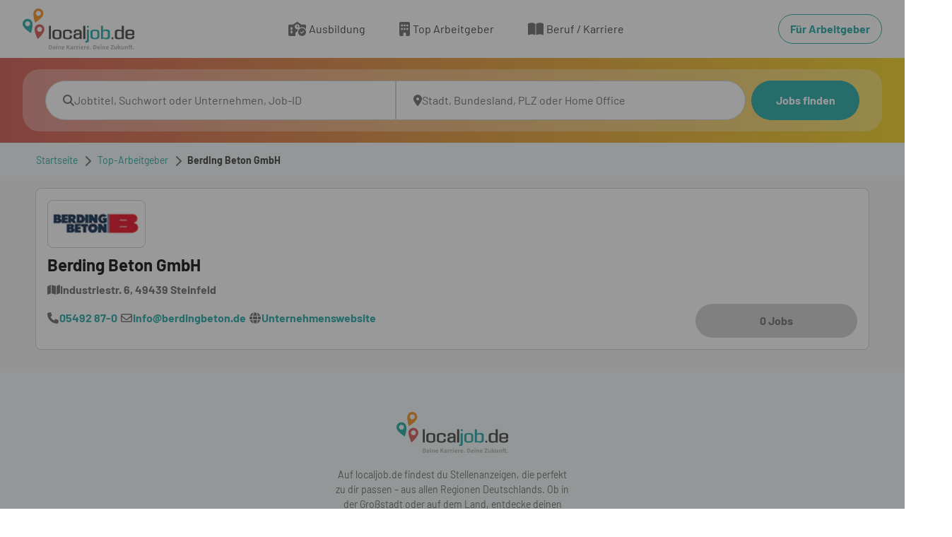

--- FILE ---
content_type: text/html; charset=utf-8
request_url: https://www.localjob.de/firmen/542850/berding_beton_gmbh/
body_size: 61400
content:
<!DOCTYPE html><html lang="de"><head><meta charSet="utf-8"/><meta name="viewport" content="width=device-width, initial-scale=1"/><link rel="preload" as="image" href="https://mediaprodcdn-acdjfzgabwgmaphn.z01.azurefd.net/localjob/media/Logo_Farbig.svg"/><link rel="preload" as="image" href="https://resellerdataprodstorage.blob.core.windows.net/logo/db84f39d-5f13-4c0e-80c6-2d4195a30cf1.gif"/><link rel="stylesheet" href="/_next/static/css/236c55294f619387.css" data-precedence="next"/><link rel="stylesheet" href="/_next/static/css/665f4d0a2b8e4f15.css" data-precedence="next"/><link rel="stylesheet" href="/_next/static/css/0eabb17c3a2c49a0.css" data-precedence="next"/><link rel="preload" as="script" fetchPriority="low" href="/_next/static/chunks/webpack-f1114bfd2369ce06.js"/><script src="/_next/static/chunks/52774a7f-3d266f2e318133db.js" async=""></script><script src="/_next/static/chunks/fd9d1056-2ecfdb1aadd21ee9.js" async=""></script><script src="/_next/static/chunks/245-d98bafd68ee73a66.js" async=""></script><script src="/_next/static/chunks/main-app-f844de0b403d769a.js" async=""></script><script src="/_next/static/chunks/146-600e8bf88014f64d.js" async=""></script><script src="/_next/static/chunks/app/global-error-2ab0c47421a9e9e8.js" async=""></script><script src="/_next/static/chunks/259-abf7d5a4c283e0a9.js" async=""></script><script src="/_next/static/chunks/app/layout-31f5f86624ed3c1b.js" async=""></script><script src="/_next/static/chunks/app/error-0257011863ddfbf6.js" async=""></script><script src="/_next/static/chunks/870fdd6f-63e70a645afed656.js" async=""></script><script src="/_next/static/chunks/fc2f6fa8-b92a091f3afa45a8.js" async=""></script><script src="/_next/static/chunks/aaea2bcf-24f837392c6ef039.js" async=""></script><script src="/_next/static/chunks/455-c4aa166d479a31b6.js" async=""></script><script src="/_next/static/chunks/106-fa8e06e7d5da4312.js" async=""></script><script src="/_next/static/chunks/app/%5B%5B...pathname%5D%5D/page-26d7b17bd6ba4ded.js" async=""></script><meta property="og:image" content="https://mediaprodcdn.azureedge.net/localjob/media/og_localjobde.jpg"/><meta property="og:image:secure_url" content="https://mediaprodcdn.azureedge.net/localjob/media/og_localjobde.jpg"/><meta property="og:image:type" content="image/jpeg"/><meta property="og:image:width" content="1200"/><meta property="og:image:height" content="627"/><meta property="og:image:alt" content="localjob.de – Die regionale Jobbörse für Deutschland"/><meta name="google-site-verification" content="HPuJKI-CJcM0-fTFpzk6-EihJhqOBUPQsaJ6ueleRCA"/><title>Berding Beton GmbH Firmenprofil  |  localjob.de</title><meta name="description" content="Finde deinen Traumjob bei Berding Beton GmbH. Bewirb dich jetzt!"/><meta name="robots" content="index, follow"/><link rel="canonical" href="https://www.localjob.de/firmen/542850/berding_beton_gmbh/"/><link rel="icon" href="https://mediaprodcdn-acdjfzgabwgmaphn.z01.azurefd.net/localjob/media/lcj_favicon_16x16.ico"/><link rel="apple-touch-icon" href="/" sizes="180x180"/><script src="/_next/static/chunks/polyfills-78c92fac7aa8fdd8.js" noModule=""></script><style data-styled="" data-styled-version="6.1.19">@font-face{font-family:Barlow;src:url(https://mediaprodcdn-acdjfzgabwgmaphn.z01.azurefd.net/localjob/media/BARLOW-THIN2.woff2);font-weight:300;font-style:normal;font-display:fallback;}/*!sc*/
@font-face{font-family:Barlow;src:url(https://mediaprodcdn-acdjfzgabwgmaphn.z01.azurefd.net/localjob/media/BARLOW-REGULAR2.woff2);font-weight:400;font-style:normal;font-display:fallback;}/*!sc*/
@font-face{font-family:Barlow;src:url(https://mediaprodcdn-acdjfzgabwgmaphn.z01.azurefd.net/localjob/media/BARLOW-BOLD2.woff2);font-weight:700;font-style:normal;font-display:fallback;}/*!sc*/
*{box-sizing:border-box;margin:0;padding:0;}/*!sc*/
img,picture{max-width:100%;}/*!sc*/
a,input,button,textarea,select{cursor:pointer;}/*!sc*/
h1,h2,h3,h4,h5,h6{hyphens:auto;}/*!sc*/
h1,h2,h3,h4,h5,h6,p,a{word-break:break-word;overflow-wrap:break-word;}/*!sc*/
html,body{font-family:Barlow,Verdana,Arial,sans-serif;}/*!sc*/
body{overflow-x:hidden;color:#333333;font-family:Barlow;font-size:16px;font-weight:600;line-height:1.5;text-align:inherit;text-decoration:none;}/*!sc*/
a{color:#333333;font-size:16px;font-weight:600;line-height:1.5;text-align:inherit;text-decoration:none;}/*!sc*/
a:disabled{cursor:not-allowed;}/*!sc*/
a:disabled:hover{transition:none;}/*!sc*/
a[readonly]{cursor:not-allowed;}/*!sc*/
a[readonly]:hover{transition:none;}/*!sc*/
button:disabled{cursor:not-allowed;}/*!sc*/
button:disabled:hover{transition:none;}/*!sc*/
button[readonly]{cursor:not-allowed;}/*!sc*/
button[readonly]:hover{transition:none;}/*!sc*/
input:disabled{cursor:not-allowed;}/*!sc*/
input:disabled:hover{transition:none;}/*!sc*/
input[readonly]{cursor:not-allowed;}/*!sc*/
input[readonly]:hover{transition:none;}/*!sc*/
input:focus::placeholder{color:transparent;}/*!sc*/
svg:disabled{cursor:not-allowed;}/*!sc*/
svg:disabled:hover{transition:none;}/*!sc*/
svg[readonly]{cursor:not-allowed;}/*!sc*/
svg[readonly]:hover{transition:none;}/*!sc*/
.takumi-toast-container .takumi-toast{box-shadow:none;border-radius:0;background:transparent;max-width:100%;padding:0;margin:0;}/*!sc*/
@media screen and (min-width:481px){.takumi-toast-container .takumi-toast{width:90%;}}/*!sc*/
.takumi-toast-container .takumi-toast>div{display:initial;margin:0;white-space:inherit;}/*!sc*/
.takumi-toast-container:empty+.toast-overlay,.takumi-toast-container:has(> div):not(:has(> div:not([class=""])))+.toast-overlay{display:none;}/*!sc*/
.svg-inline--fa{height:1em;}/*!sc*/
data-styled.g5[id="sc-global-ivXMaK1"]{content:"sc-global-ivXMaK1,"}/*!sc*/
.dFdFrS{position:fixed;top:0;left:0;width:100%;height:100%;background-color:#333333;background-repeat:repeat;opacity:0.5;z-index:1001;display:block;}/*!sc*/
data-styled.g6[id="sc-4e850ad-0"]{content:"dFdFrS,"}/*!sc*/
.liZzcx{background-color:unset;border:none;outline:none;width:unset;color:unset;font-weight:normal;padding:0;margin:0;}/*!sc*/
.liZzcx:hover{opacity:unset;}/*!sc*/
data-styled.g7[id="sc-be4c51f8-0"]{content:"liZzcx,"}/*!sc*/
.iXa-dBH .modal-dialog{margin:0;display:flex;min-height:100%;height:100%;}/*!sc*/
.iXa-dBH.modal.fade .modal-dialog,.iXa-dBH.modal.show .modal-dialog{transition:all 0.2s linear;}/*!sc*/
@media{.iXa-dBH .modal-dialog{width:100%;max-width:100%;align-items:flex-end;justify-content:center;transform:translateX(100vw);top:0;}.iXa-dBH.modal.fade .modal-dialog{transform:translateX(100vw);}.iXa-dBH.modal.show .modal-dialog{transform:translateX(calc(100vw - 100%));}}/*!sc*/
@media{.iXa-dBH .modal-content{height:calc(100% - 100px);width:100%;margin:0;padding:0;color:#000000;font-size:24px;font-weight:400;line-height:1.3;text-align:inherit;text-decoration:none;border-style:none none solid none;border-color:black black #CCCCCC black;border-width:0 0 1px 0;border-radius:0;}.iXa-dBH .modal-content:disabled{cursor:not-allowed;}.iXa-dBH .modal-content:disabled:hover{transition:none;}.iXa-dBH .modal-content[readonly]{cursor:not-allowed;}.iXa-dBH .modal-content[readonly]:hover{transition:none;}.iXa-dBH .modal-content input:disabled{cursor:not-allowed;}.iXa-dBH .modal-content input:disabled:hover{transition:none;}.iXa-dBH .modal-content input[readonly]{cursor:not-allowed;}.iXa-dBH .modal-content input[readonly]:hover{transition:none;}.iXa-dBH .modal-content svg:disabled{cursor:not-allowed;}.iXa-dBH .modal-content svg:disabled:hover{transition:none;}.iXa-dBH .modal-content svg[readonly]{cursor:not-allowed;}.iXa-dBH .modal-content svg[readonly]:hover{transition:none;}}/*!sc*/
data-styled.g8[id="sc-df175b49-0"]{content:"iXa-dBH,"}/*!sc*/
@media{.joCAfP{display:block;margin:0;padding:12px 16px;background-color:#ffffff;background-repeat:repeat;}}/*!sc*/
@media only screen and (min-width: 768px){.joCAfP{display:block;margin:0;padding:12px 32px;}}/*!sc*/
@media{.gcrptA{display:block;border-radius:0;margin:0;padding:0;height:unset;width:unset;opacity:1;color:inherit;border-style:none;background-color:inherit;}}/*!sc*/
@media{.hEkaHy{display:block;margin:0;padding:16px;background-repeat:repeat;background-position:right;background-size:cover;background:linear-gradient( 90deg,#D1514B,#F4D118 );}}/*!sc*/
@media only screen and (min-width: 768px){.hEkaHy{display:block;padding:16px 32px;}}/*!sc*/
@media only screen and (min-width: 1200px){.hEkaHy{display:block;padding:16px 32px;}}/*!sc*/
@media{.dDkhzm{display:block;border-radius:0;margin:0;padding:0;background-color:transparent;background-repeat:repeat;background-position:right;background-size:cover;}}/*!sc*/
@media only screen and (min-width: 768px){.dDkhzm{display:block;border-radius:24px;margin:0;padding:16px;background-color:#FFFFFF50;background-repeat:repeat;background-position:right;background-size:cover;}}/*!sc*/
@media only screen and (min-width: 1200px){.dDkhzm{display:block;padding:16px 32px;}}/*!sc*/
@media{.cbfhOF{display:block;margin:0;padding:12px 16px;background-color:#F3FAFA;background-repeat:repeat;background-size:cover;}}/*!sc*/
@media only screen and (min-width: 768px){.cbfhOF{display:block;padding:12px 32px;}}/*!sc*/
@media only screen and (min-width: 1200px){.cbfhOF{display:block;padding:12px 32px;}}/*!sc*/
@media{.iJaCXe{display:block;padding:16px 16px 120px 16px;background-color:#F4F4F4;background-repeat:repeat;}}/*!sc*/
@media only screen and (min-width: 768px){.iJaCXe{display:block;margin:0;padding:16px 32px 48px 32px;}}/*!sc*/
@media only screen and (min-width: 1200px){.iJaCXe{display:block;padding:16px 16px 32px 16px;}}/*!sc*/
@media{.kfpGxh{display:block;margin:auto 0 0 0;padding:40px 16px;background-color:#F3FAFA;background-repeat:repeat;background-size:cover;}}/*!sc*/
@media only screen and (min-width: 768px){.kfpGxh{display:block;padding:40px 0;}}/*!sc*/
@media{.hPLaRp{display:block;margin:0;padding:24px 8px 32px;width:100%;background-color:#18A4A1;background-repeat:repeat;background-size:cover;}}/*!sc*/
@media only screen and (min-width: 901px){.hPLaRp{display:block;padding:40px 0px;}}/*!sc*/
@media only screen and (min-width: 1200px){.hPLaRp{display:block;padding:40px 220px;}}/*!sc*/
@media only screen and (min-width: 2001px){.hPLaRp{display:block;padding:40px 340px;}}/*!sc*/
@media{.ceWucB{display:block;padding:0px 32px 16px 32px;width:100%;background-color:#333333;background-repeat:repeat;background-size:cover;}}/*!sc*/
@media only screen and (min-width: 768px){.ceWucB{display:block;padding:16px 32px;}}/*!sc*/
data-styled.g27[id="sc-18c5fb06-0"]{content:"joCAfP,gcrptA,hEkaHy,dDkhzm,cbfhOF,iJaCXe,kfpGxh,hPLaRp,ceWucB,"}/*!sc*/
.edIBFS.container{max-width:100%;}/*!sc*/
.hikaiC.container{max-width:1180px;}/*!sc*/
data-styled.g28[id="sc-1febdb2c-0"]{content:"edIBFS,hikaiC,"}/*!sc*/
@media{.eUjGdY{display:flex;}}/*!sc*/
@media only screen and (min-width: 768px){.eUjGdY{display:flex;}}/*!sc*/
@media{.iEXUYG{display:flex;}}/*!sc*/
@media only screen and (min-width: 768px){.iEXUYG{display:flex;}}/*!sc*/
@media only screen and (min-width: 1200px){.iEXUYG{display:flex;}}/*!sc*/
@media{.hqZNVt{display:flex;}}/*!sc*/
@media only screen and (min-width: 901px){.hqZNVt{display:flex;}}/*!sc*/
@media only screen and (min-width: 1200px){.hqZNVt{display:flex;}}/*!sc*/
@media only screen and (min-width: 2001px){.hqZNVt{display:flex;}}/*!sc*/
data-styled.g29[id="sc-5f9c2e7e-0"]{content:"eUjGdY,iEXUYG,hqZNVt,"}/*!sc*/
.bDNapT{display:block;}/*!sc*/
@media screen and (min-width:768px){.bDNapT{display:block;}}/*!sc*/
@media screen and (min-width:1200px){.bDNapT{display:block;}}/*!sc*/
data-styled.g30[id="sc-5f9c2e7e-1"]{content:"bDNapT,"}/*!sc*/
.jBYSwV{display:flex;align-items:center;justify-content:center;gap:4px;}/*!sc*/
@media{.jBYSwV{padding:16px 0;border-radius:4px;color:#333333;font-size:18px;font-weight:400;line-height:1.6;text-align:left;text-decoration:none;border-style:none none solid none;border-color:black black #CCCCCC black;border-width:0 0 1px 0;display:none;flex-direction:row;justify-content:flex-start;}.jBYSwV:visited{color:#333333;text-decoration:none;}.jBYSwV:hover{color:#18A4A1;text-decoration:none;}.jBYSwV:active{color:#74C8C7;text-decoration:none;}.jBYSwV:disabled{cursor:not-allowed;}.jBYSwV:disabled:hover{transition:none;}.jBYSwV[readonly]{cursor:not-allowed;}.jBYSwV[readonly]:hover{transition:none;}}/*!sc*/
@media only screen and (min-width: 1200px){.jBYSwV{margin:0 24px;padding:12px 0;color:#333333;font-size:16px;font-weight:400;line-height:1.5;text-align:inherit;text-decoration:none;border-style:none;display:flex;flex-direction:row;justify-content:center;}.jBYSwV:visited{color:#333333;text-decoration:none;}.jBYSwV:hover{color:#18A4A1;text-decoration:none;}.jBYSwV:active{color:#74C8C7;text-decoration:none;}.jBYSwV:disabled{cursor:not-allowed;}.jBYSwV:disabled:hover{transition:none;}.jBYSwV[readonly]{cursor:not-allowed;}.jBYSwV[readonly]:hover{transition:none;}}/*!sc*/
data-styled.g44[id="sc-671b4056-0"]{content:"jBYSwV,"}/*!sc*/
@media{.fcQplF{margin:0 8px 0 0;color:#666666;font-size:16px;font-weight:900;line-height:1.5;text-align:inherit;text-decoration:none;position:static;display:flex;}.fcQplF:disabled{cursor:not-allowed;}.fcQplF:disabled:hover{transition:none;}.fcQplF[readonly]{cursor:not-allowed;}.fcQplF[readonly]:hover{transition:none;}}/*!sc*/
@media only screen and (min-width: 1200px){.fcQplF{margin:0 4px 0 0;color:#666666;font-size:20px;font-weight:900;line-height:1.5;text-align:center;text-decoration:none;position:static;display:flex;}.fcQplF:disabled{cursor:not-allowed;}.fcQplF:disabled:hover{transition:none;}.fcQplF[readonly]{cursor:not-allowed;}.fcQplF[readonly]:hover{transition:none;}}/*!sc*/
data-styled.g45[id="sc-671b4056-1"]{content:"fcQplF,"}/*!sc*/
.jKTyLk{white-space:nowrap;}/*!sc*/
@media{.jKTyLk{display:flex;}}/*!sc*/
@media only screen and (min-width: 1200px){.jKTyLk{display:flex;}}/*!sc*/
data-styled.g46[id="sc-671b4056-2"]{content:"jKTyLk,"}/*!sc*/
@media{.bxsJfj{min-width:initial;min-height:58px;display:flex;justify-content:center;}.bxsJfj:disabled{cursor:not-allowed;}.bxsJfj:disabled:hover{transition:none;}.bxsJfj[readonly]{cursor:not-allowed;}.bxsJfj[readonly]:hover{transition:none;}}/*!sc*/
data-styled.g48[id="sc-ffd7ce2f-1"]{content:"bxsJfj,"}/*!sc*/
@media{.hsqojm{margin:0;padding:0;height:58px;}}/*!sc*/
data-styled.g49[id="sc-ffd7ce2f-2"]{content:"hsqojm,"}/*!sc*/
@media{.wpRLE{white-space:nowrap;padding:16px 0;color:#333333;font-size:18px;font-weight:400;line-height:1.6;text-align:left;text-decoration:none;display:none;justify-content:flex-start;}.wpRLE:visited{background-color:#ffffff;color:#18A4A1;text-decoration:none;border-style:solid;border-color:#18A4A1;border-width:1px;}.wpRLE:hover{color:#74C8C7;text-decoration:none;border-style:solid;border-color:#74C8C7;border-width:1px;}.wpRLE:focus-visible{color:#18A4A1;text-decoration:none;border-style:solid;border-color:#18A4A1;border-width:2px;}.wpRLE:focus{background-color:#ffffff;color:#18A4A1;text-decoration:none;border-style:solid;border-color:#18A4A1;border-width:2px;}.wpRLE:active{background-color:#ffffff;color:#18A4A1;text-decoration:none;border-style:solid;border-color:#18A4A1;border-width:1px;}.wpRLE:disabled{cursor:not-allowed;background-color:#ffffff;color:#666666;text-decoration:none;border-style:solid;border-color:#CCCCCC;border-width:1px;}.wpRLE:disabled:hover{transition:none;}.wpRLE[readonly]{cursor:not-allowed;background-color:#ffffff;color:#666666;text-decoration:none;border-style:solid;border-color:#CCCCCC;border-width:1px;}.wpRLE[readonly]:hover{transition:none;}}/*!sc*/
@media only screen and (min-width: 768px){.wpRLE{white-space:nowrap;margin:0;padding:8px 16px;border-radius:28px;color:#18A4A1;font-size:16px;font-weight:700;line-height:1.5;text-align:inherit;text-decoration:none;border-style:solid;border-color:#18A4A1;border-width:1px;display:flex;justify-content:center;}.wpRLE:visited{background-color:#ffffff;color:#18A4A1;text-decoration:none;border-style:solid;border-color:#18A4A1;border-width:1px;}.wpRLE:hover{color:#74C8C7;text-decoration:none;border-style:solid;border-color:#74C8C7;border-width:1px;}.wpRLE:focus-visible{color:#18A4A1;text-decoration:none;border-style:solid;border-color:#18A4A1;border-width:2px;}.wpRLE:focus{background-color:#ffffff;color:#18A4A1;text-decoration:none;border-style:solid;border-color:#18A4A1;border-width:2px;}.wpRLE:active{background-color:#ffffff;color:#18A4A1;text-decoration:none;border-style:solid;border-color:#18A4A1;border-width:1px;}.wpRLE:disabled{cursor:not-allowed;background-color:#ffffff;color:#666666;text-decoration:none;border-style:solid;border-color:#CCCCCC;border-width:1px;}.wpRLE:disabled:hover{transition:none;}.wpRLE[readonly]{cursor:not-allowed;background-color:#ffffff;color:#666666;text-decoration:none;border-style:solid;border-color:#CCCCCC;border-width:1px;}.wpRLE[readonly]:hover{transition:none;}}/*!sc*/
@media{.bzOlZS{white-space:nowrap;margin:0 0 12px 0;padding:8px 16px;border-radius:28px;color:#18A4A1;font-size:16px;font-weight:700;line-height:1.5;text-align:inherit;text-decoration:none;border-style:solid;border-color:#18A4A1;border-width:1px;display:none;justify-content:center;}.bzOlZS:visited{color:#18A4A1;text-decoration:none;border-style:solid;border-color:#18A4A1;border-width:1px;}.bzOlZS:hover{background-color:#74C8C7;color:#ffffff;text-decoration:none;border-style:solid;border-color:transparent;border-width:4px;}.bzOlZS:focus{background-color:#74C8C7;color:#ffffff;text-decoration:none;border-style:solid;border-color:#18A4A1;border-width:4px;}.bzOlZS:active{background-color:#18A4A1;color:#ffffff;text-decoration:none;border-style:solid;border-color:transparent;border-width:4px;}.bzOlZS:disabled{cursor:not-allowed;background-color:#CCCCCC;color:#666666;text-decoration:none;border-style:solid;border-color:transparent;border-width:4px;}.bzOlZS:disabled:hover{transition:none;}.bzOlZS[readonly]{cursor:not-allowed;background-color:#CCCCCC;color:#666666;text-decoration:none;border-style:solid;border-color:transparent;border-width:4px;}.bzOlZS[readonly]:hover{transition:none;}}/*!sc*/
@media only screen and (min-width: 1200px){.bzOlZS{white-space:nowrap;display:none;justify-content:center;}.bzOlZS:disabled{cursor:not-allowed;}.bzOlZS:disabled:hover{transition:none;}.bzOlZS[readonly]{cursor:not-allowed;}.bzOlZS[readonly]:hover{transition:none;}}/*!sc*/
data-styled.g51[id="sc-7e2a954-0"]{content:"wpRLE,bzOlZS,"}/*!sc*/
.jitkDF{display:flex;align-items:center;justify-content:center;gap:4px;}/*!sc*/
@media{.jitkDF{border-radius:50px;margin:0 0 0 16px;padding:12px;border-style:solid;border-color:#18A4A1;border-width:1px;display:flex;}.jitkDF:disabled{cursor:not-allowed;}.jitkDF:disabled:hover{transition:none;}.jitkDF[readonly]{cursor:not-allowed;}.jitkDF[readonly]:hover{transition:none;}}/*!sc*/
data-styled.g52[id="sc-a7135993-0"]{content:"jitkDF,"}/*!sc*/
@media{.WUyIt{margin:0;padding:0;color:#18A4A1;font-size:16px;font-weight:900;line-height:1.5;text-align:center;text-decoration:none;position:static;}.WUyIt:visited{color:#18A4A1;text-decoration:none;border-style:solid;border-color:#18A4A1;border-width:1px;}.WUyIt:hover{background-color:#74C8C7;color:#ffffff;text-decoration:none;border-style:solid;border-color:transparent;border-width:4px;}.WUyIt:focus{background-color:#74C8C7;color:#ffffff;text-decoration:none;border-style:solid;border-color:#18A4A1;border-width:4px;}.WUyIt:active{background-color:#18A4A1;color:#ffffff;text-decoration:none;border-style:solid;border-color:transparent;border-width:4px;}.WUyIt:disabled{cursor:not-allowed;background-color:#CCCCCC;color:#666666;text-decoration:none;border-style:solid;border-color:transparent;border-width:4px;}.WUyIt:disabled:hover{transition:none;}.WUyIt[readonly]{cursor:not-allowed;background-color:#CCCCCC;color:#666666;text-decoration:none;border-style:solid;border-color:transparent;border-width:4px;}.WUyIt[readonly]:hover{transition:none;}}/*!sc*/
data-styled.g53[id="sc-a7135993-1"]{content:"WUyIt,"}/*!sc*/
@media{.eDYyak{display:flex;}}/*!sc*/
@media only screen and (min-width: 1200px){.eDYyak{display:none;}}/*!sc*/
data-styled.g54[id="sc-d29ca70e-0"]{content:"eDYyak,"}/*!sc*/
.JiczJ{display:flex;align-items:center;flex:auto;justify-content:flex-start;flex-wrap:nowrap;}/*!sc*/
.ixFVvY{display:flex;align-items:center;flex:auto;justify-content:center;flex-wrap:nowrap;}/*!sc*/
.IDVBn{display:flex;align-items:center;flex:auto;justify-content:flex-end;flex-wrap:wrap;}/*!sc*/
data-styled.g55[id="sc-2a69efa9-0"]{content:"JiczJ,ixFVvY,IDVBn,"}/*!sc*/
.kFGqEd{display:flex;justify-content:space-between;align-items:center;z-index:32;width:100%;}/*!sc*/
@media{.kFGqEd{height:58px;}}/*!sc*/
@media only screen and (min-width: 1200px){.kFGqEd{height:58px;}}/*!sc*/
data-styled.g58[id="sc-14a03c71-0"]{content:"kFGqEd,"}/*!sc*/
.jTwVLR{display:flex;height:100%;width:100%;align-items:center;}/*!sc*/
@media{.jTwVLR{border-radius:28px 28px 0 0;margin:0;padding:16px;background-color:#ffffff;height:56px;width:100%;border-style:solid;border-color:#CCCCCC;border-width:1px;}.jTwVLR:visited{text-decoration:none;border-style:solid;border-color:#CCCCCC;border-width:1px;}.jTwVLR:hover{text-decoration:none;border-style:solid;border-color:#CCCCCC;border-width:1px;}.jTwVLR:focus-visible{text-decoration:none;border-style:solid;border-color:#74C8C7;border-width:1px;}.jTwVLR:focus{text-decoration:none;border-style:solid;border-color:#74C8C7;border-width:1px;}.jTwVLR:disabled{cursor:not-allowed;background-color:#F4F4F4;text-decoration:none;border-style:solid;border-color:#CCCCCC;border-width:1px;}.jTwVLR:disabled:hover{transition:none;}.jTwVLR[readonly]{cursor:not-allowed;background-color:#F4F4F4;text-decoration:none;border-style:solid;border-color:#CCCCCC;border-width:1px;}.jTwVLR[readonly]:hover{transition:none;}}/*!sc*/
@media only screen and (min-width: 1200px){.jTwVLR{border-radius:28px 0 0 28px;margin:0;padding:16px;background-color:#ffffff;width:100%;border-style:solid;border-color:#CCCCCC;border-width:1px;}.jTwVLR:visited{text-decoration:none;border-style:solid;border-color:#CCCCCC;border-width:1px;}.jTwVLR:hover{text-decoration:none;border-style:solid;border-color:#CCCCCC;border-width:1px;}.jTwVLR:focus-visible{text-decoration:none;border-style:solid;border-color:#74C8C7;border-width:1px;}.jTwVLR:focus{text-decoration:none;border-style:solid;border-color:#74C8C7;border-width:1px;}.jTwVLR:disabled{cursor:not-allowed;background-color:#F4F4F4;text-decoration:none;border-style:solid;border-color:#CCCCCC;border-width:1px;}.jTwVLR:disabled:hover{transition:none;}.jTwVLR[readonly]{cursor:not-allowed;background-color:#F4F4F4;text-decoration:none;border-style:solid;border-color:#CCCCCC;border-width:1px;}.jTwVLR[readonly]:hover{transition:none;}}/*!sc*/
@media{.jTwVLR:hover{text-decoration:none;border-style:solid;border-color:#CCCCCC;border-width:1px;}}/*!sc*/
@media only screen and (min-width: 1200px){.jTwVLR:hover{text-decoration:none;border-style:solid;border-color:#CCCCCC;border-width:1px;}}/*!sc*/
@media{.jTwVLR:focus-within{text-decoration:none;border-style:solid;border-color:#74C8C7;border-width:1px;}}/*!sc*/
@media only screen and (min-width: 1200px){.jTwVLR:focus-within{text-decoration:none;border-style:solid;border-color:#74C8C7;border-width:1px;}}/*!sc*/
@media{.jTwVLR:active{text-decoration:none;border-style:solid;border-color:#18A4A1;border-width:1px;}}/*!sc*/
@media only screen and (min-width: 1200px){.jTwVLR:active{text-decoration:none;border-style:solid;border-color:#18A4A1;border-width:1px;}}/*!sc*/
@media{.jTwVLR:disabled{background-color:#F4F4F4;text-decoration:none;border-style:solid;border-color:#CCCCCC;border-width:1px;}}/*!sc*/
@media only screen and (min-width: 1200px){.jTwVLR:disabled{background-color:#F4F4F4;text-decoration:none;border-style:solid;border-color:#CCCCCC;border-width:1px;}}/*!sc*/
.bLvcVJ{display:flex;height:100%;width:100%;align-items:center;}/*!sc*/
@media{.bLvcVJ{border-radius:0 0 28px 28px;margin:0;padding:16px;background-color:#ffffff;height:56px;width:100%;border-style:solid;border-color:#CCCCCC;border-width:1px;}.bLvcVJ:visited{text-decoration:none;border-style:solid;border-color:#CCCCCC;border-width:1px;}.bLvcVJ:hover{text-decoration:none;border-style:solid;border-color:#CCCCCC;border-width:1px;}.bLvcVJ:focus-visible{text-decoration:none;border-style:solid;border-color:#74C8C7;border-width:1px;}.bLvcVJ:focus{text-decoration:none;border-style:solid;border-color:#74C8C7;border-width:1px;}.bLvcVJ:disabled{cursor:not-allowed;background-color:#F4F4F4;text-decoration:none;border-style:solid;border-color:#CCCCCC;border-width:1px;}.bLvcVJ:disabled:hover{transition:none;}.bLvcVJ[readonly]{cursor:not-allowed;background-color:#F4F4F4;text-decoration:none;border-style:solid;border-color:#CCCCCC;border-width:1px;}.bLvcVJ[readonly]:hover{transition:none;}}/*!sc*/
@media only screen and (min-width: 1200px){.bLvcVJ{border-radius:0 28px 28px 0;margin:0 8px 0 0;padding:16px;background-color:#ffffff;width:100%;border-style:solid;border-color:#CCCCCC;border-width:1px;}.bLvcVJ:visited{text-decoration:none;border-style:solid;border-color:#CCCCCC;border-width:1px;}.bLvcVJ:hover{text-decoration:none;border-style:solid;border-color:#CCCCCC;border-width:1px;}.bLvcVJ:focus-visible{text-decoration:none;border-style:solid;border-color:#74C8C7;border-width:1px;}.bLvcVJ:focus{text-decoration:none;border-style:solid;border-color:#74C8C7;border-width:1px;}.bLvcVJ:disabled{cursor:not-allowed;background-color:#F4F4F4;text-decoration:none;border-style:solid;border-color:#CCCCCC;border-width:1px;}.bLvcVJ:disabled:hover{transition:none;}.bLvcVJ[readonly]{cursor:not-allowed;background-color:#F4F4F4;text-decoration:none;border-style:solid;border-color:#CCCCCC;border-width:1px;}.bLvcVJ[readonly]:hover{transition:none;}}/*!sc*/
@media{.bLvcVJ:hover{text-decoration:none;border-style:solid;border-color:#CCCCCC;border-width:1px;}}/*!sc*/
@media only screen and (min-width: 1200px){.bLvcVJ:hover{text-decoration:none;border-style:solid;border-color:#CCCCCC;border-width:1px;}}/*!sc*/
@media{.bLvcVJ:focus-within{text-decoration:none;border-style:solid;border-color:#74C8C7;border-width:1px;}}/*!sc*/
@media only screen and (min-width: 1200px){.bLvcVJ:focus-within{text-decoration:none;border-style:solid;border-color:#74C8C7;border-width:1px;}}/*!sc*/
@media{.bLvcVJ:active{text-decoration:none;border-style:solid;border-color:#18A4A1;border-width:1px;}}/*!sc*/
@media only screen and (min-width: 1200px){.bLvcVJ:active{text-decoration:none;border-style:solid;border-color:#18A4A1;border-width:1px;}}/*!sc*/
@media{.bLvcVJ:disabled{background-color:#F4F4F4;text-decoration:none;border-style:solid;border-color:#CCCCCC;border-width:1px;}}/*!sc*/
@media only screen and (min-width: 1200px){.bLvcVJ:disabled{background-color:#F4F4F4;text-decoration:none;border-style:solid;border-color:#CCCCCC;border-width:1px;}}/*!sc*/
data-styled.g77[id="sc-c1bd0f34-0"]{content:"jTwVLR,bLvcVJ,"}/*!sc*/
.kmuDXz{display:flex;flex:1;height:100%;width:100%;align-items:center;}/*!sc*/
@media{.kmuDXz{display:flex;flex-direction:row-reverse;justify-content:center;align-items:center;gap:16px;flex-wrap:nowrap;}}/*!sc*/
@media only screen and (min-width: 1200px){.kmuDXz{display:flex;flex-direction:row-reverse;justify-content:center;align-items:center;gap:16px;flex-wrap:nowrap;}}/*!sc*/
data-styled.g78[id="sc-c1bd0f34-1"]{content:"kmuDXz,"}/*!sc*/
.hbKygM{outline:none;border:none;width:100%;background-color:transparent!important;}/*!sc*/
@media{.hbKygM::placeholder{margin:0;padding:0;color:#666666;font-size:16px;font-weight:400;line-height:1.5;text-align:inherit;text-decoration:none;}}/*!sc*/
@media only screen and (min-width: 1200px){.hbKygM::placeholder{margin:0;padding:0;color:#666666;font-size:16px;font-weight:400;line-height:1.5;text-align:inherit;text-decoration:none;}}/*!sc*/
.hbKygM:placeholder-shown{text-overflow:ellipsis;}/*!sc*/
data-styled.g79[id="sc-c1bd0f34-2"]{content:"hbKygM,"}/*!sc*/
.liaezl{align-self:center;}/*!sc*/
@media{.liaezl{margin:0 0 0 8px;color:#666666;font-size:16px;font-weight:900;line-height:1.5;text-align:inherit;text-decoration:none;position:static;}.liaezl:disabled{cursor:not-allowed;}.liaezl:disabled:hover{transition:none;}.liaezl[readonly]{cursor:not-allowed;}.liaezl[readonly]:hover{transition:none;}}/*!sc*/
@media only screen and (min-width: 1200px){.liaezl{margin:0 0 0 8px;color:#666666;font-size:16px;font-weight:900;line-height:1.5;text-align:inherit;text-decoration:none;position:static;}.liaezl:disabled{cursor:not-allowed;}.liaezl:disabled:hover{transition:none;}.liaezl[readonly]{cursor:not-allowed;}.liaezl[readonly]:hover{transition:none;}}/*!sc*/
data-styled.g80[id="sc-c1bd0f34-3"]{content:"liaezl,"}/*!sc*/
@media{.iZTtSz{display:none;}}/*!sc*/
@media only screen and (min-width: 1200px){.iZTtSz{display:none;}}/*!sc*/
data-styled.g81[id="sc-c1bd0f34-4"]{content:"iZTtSz,"}/*!sc*/
.gvIfXv{width:100%;}/*!sc*/
.gvIfXv .dropdown-menu{padding:0;}/*!sc*/
.gvIfXv .rbt-loader{display:none;}/*!sc*/
.gvIfXv .dropdown-item{padding:0;}/*!sc*/
@media{.gvIfXv .dropdown-item:visited{background-color:#ffffff;color:#333333;text-decoration:none;}.gvIfXv .dropdown-item:hover{background-color:#F3FAFA;color:#333333;text-decoration:none;}.gvIfXv .dropdown-item:focus-visible{background-color:#ffffff;text-decoration:none;}.gvIfXv .dropdown-item:focus{background-color:#ffffff;text-decoration:none;}.gvIfXv .dropdown-item:disabled{cursor:not-allowed;}.gvIfXv .dropdown-item:disabled:hover{transition:none;}.gvIfXv .dropdown-item[readonly]{cursor:not-allowed;}.gvIfXv .dropdown-item[readonly]:hover{transition:none;}.gvIfXv .dropdown-item:active,.gvIfXv .dropdown-item.active{background-color:#18A4A1;color:#ffffff;text-decoration:none;}}/*!sc*/
@media only screen and (min-width: 1200px){.gvIfXv .dropdown-item:disabled{cursor:not-allowed;}.gvIfXv .dropdown-item:disabled:hover{transition:none;}.gvIfXv .dropdown-item[readonly]{cursor:not-allowed;}.gvIfXv .dropdown-item[readonly]:hover{transition:none;}}/*!sc*/
.gvIfXv [role='listbox']{max-height:unset!important;}/*!sc*/
@media{.gvIfXv [role='listbox']:disabled{cursor:not-allowed;}.gvIfXv [role='listbox']:disabled:hover{transition:none;}.gvIfXv [role='listbox'][readonly]{cursor:not-allowed;}.gvIfXv [role='listbox'][readonly]:hover{transition:none;}.gvIfXv [role='listbox'] input:disabled{cursor:not-allowed;}.gvIfXv [role='listbox'] input:disabled:hover{transition:none;}.gvIfXv [role='listbox'] input[readonly]{cursor:not-allowed;}.gvIfXv [role='listbox'] input[readonly]:hover{transition:none;}.gvIfXv [role='listbox'] svg:disabled{cursor:not-allowed;}.gvIfXv [role='listbox'] svg:disabled:hover{transition:none;}.gvIfXv [role='listbox'] svg[readonly]{cursor:not-allowed;}.gvIfXv [role='listbox'] svg[readonly]:hover{transition:none;}}/*!sc*/
@media only screen and (min-width: 1200px){.gvIfXv [role='listbox']:disabled{cursor:not-allowed;}.gvIfXv [role='listbox']:disabled:hover{transition:none;}.gvIfXv [role='listbox'][readonly]{cursor:not-allowed;}.gvIfXv [role='listbox'][readonly]:hover{transition:none;}.gvIfXv [role='listbox'] input:disabled{cursor:not-allowed;}.gvIfXv [role='listbox'] input:disabled:hover{transition:none;}.gvIfXv [role='listbox'] input[readonly]{cursor:not-allowed;}.gvIfXv [role='listbox'] input[readonly]:hover{transition:none;}.gvIfXv [role='listbox'] svg:disabled{cursor:not-allowed;}.gvIfXv [role='listbox'] svg:disabled:hover{transition:none;}.gvIfXv [role='listbox'] svg[readonly]{cursor:not-allowed;}.gvIfXv [role='listbox'] svg[readonly]:hover{transition:none;}}/*!sc*/
data-styled.g82[id="sc-b5a62462-0"]{content:"gvIfXv,"}/*!sc*/
.gtzomD{display:flex;align-items:center;gap:4px;justify-content:center;}/*!sc*/
@media{.gtzomD{border-radius:28px;margin:12px 0 0 0;padding:12px 28px;height:56px;width:100%;background-color:#18A4A1;background-repeat:repeat;background-size:cover;border-style:solid;border-color:transparent;border-width:4px;color:#ffffff;font-size:16px;font-weight:600;text-align:inherit;text-decoration:none;}.gtzomD:visited{background-color:#18A4A1;color:#ffffff;text-decoration:none;border-style:solid;border-color:transparent;border-width:4px;}.gtzomD:hover{background-color:#74C8C7;color:#ffffff;text-decoration:none;border-style:solid;border-color:transparent;border-width:4px;}.gtzomD:focus{background-color:#74C8C7;color:#ffffff;text-decoration:none;border-style:solid;border-color:#18A4A1;border-width:4px;}.gtzomD:active{background-color:#18A4A1;color:#ffffff;text-decoration:none;border-style:solid;border-color:transparent;border-width:4px;}.gtzomD:disabled{cursor:not-allowed;background-color:#CCCCCC;color:#666666;text-decoration:none;border-style:solid;border-color:transparent;border-width:4px;}.gtzomD:disabled:hover{transition:none;}.gtzomD[readonly]{cursor:not-allowed;background-color:#CCCCCC;color:#666666;text-decoration:none;border-style:solid;border-color:transparent;border-width:4px;}.gtzomD[readonly]:hover{transition:none;}}/*!sc*/
@media only screen and (min-width: 1200px){.gtzomD{border-radius:28px;margin:0 0 0 8px;padding:12px 28px;height:56px;width:270px;background-color:#18A4A1;background-repeat:repeat;background-size:cover;border-style:solid;border-color:transparent;border-width:4px;color:#ffffff;font-size:16px;font-weight:600;text-align:inherit;text-decoration:none;}.gtzomD:visited{background-color:#18A4A1;color:#ffffff;text-decoration:none;border-style:solid;border-color:transparent;border-width:4px;}.gtzomD:hover{background-color:#74C8C7;color:#ffffff;text-decoration:none;border-style:solid;border-color:transparent;border-width:4px;}.gtzomD:focus{background-color:#74C8C7;color:#ffffff;text-decoration:none;border-style:solid;border-color:#18A4A1;border-width:4px;}.gtzomD:active{background-color:#18A4A1;color:#ffffff;text-decoration:none;border-style:solid;border-color:transparent;border-width:4px;}.gtzomD:disabled{cursor:not-allowed;background-color:#CCCCCC;color:#666666;text-decoration:none;border-style:solid;border-color:transparent;border-width:4px;}.gtzomD:disabled:hover{transition:none;}.gtzomD[readonly]{cursor:not-allowed;background-color:#CCCCCC;color:#666666;text-decoration:none;border-style:solid;border-color:transparent;border-width:4px;}.gtzomD[readonly]:hover{transition:none;}}/*!sc*/
data-styled.g83[id="sc-cacc5a1c-0"]{content:"gtzomD,"}/*!sc*/
.bgYusm{display:flex;justify-content:center;position:relative;}/*!sc*/
data-styled.g94[id="sc-fb048f77-0"]{content:"bgYusm,"}/*!sc*/
.dAnCZo{display:flex;justify-content:center;width:100%;}/*!sc*/
@media{.dAnCZo{flex-direction:column;gap:0px;}}/*!sc*/
@media only screen and (min-width: 1200px){.dAnCZo{flex-direction:row;gap:px;}}/*!sc*/
data-styled.g95[id="sc-fb048f77-1"]{content:"dAnCZo,"}/*!sc*/
.gEuGxW{display:flex;flex-direction:row;align-items:center;justify-content:space-between;cursor:pointer;}/*!sc*/
@media{.gEuGxW{border-radius:0;margin:0 0 8px 0;padding:0;background-color:transparent;color:#F3FAFA;font-size:16px;font-weight:700;line-height:1.5;text-align:inherit;text-decoration:none;}.gEuGxW:disabled{cursor:not-allowed;}.gEuGxW:disabled:hover{transition:none;}.gEuGxW[readonly]{cursor:not-allowed;}.gEuGxW[readonly]:hover{transition:none;}.gEuGxW input:disabled{cursor:not-allowed;}.gEuGxW input:disabled:hover{transition:none;}.gEuGxW input[readonly]{cursor:not-allowed;}.gEuGxW input[readonly]:hover{transition:none;}.gEuGxW svg:disabled{cursor:not-allowed;}.gEuGxW svg:disabled:hover{transition:none;}.gEuGxW svg[readonly]{cursor:not-allowed;}.gEuGxW svg[readonly]:hover{transition:none;}}/*!sc*/
.gVvXfv{display:flex;flex-direction:row;align-items:center;justify-content:space-between;cursor:pointer;}/*!sc*/
@media{.gVvXfv{border-radius:0;margin:8px 0;padding:0;background-color:transparent;color:#ffffff;font-size:16px;font-weight:700;line-height:1.5;text-align:inherit;text-decoration:none;}.gVvXfv:disabled{cursor:not-allowed;}.gVvXfv:disabled:hover{transition:none;}.gVvXfv[readonly]{cursor:not-allowed;}.gVvXfv[readonly]:hover{transition:none;}.gVvXfv input:disabled{cursor:not-allowed;}.gVvXfv input:disabled:hover{transition:none;}.gVvXfv input[readonly]{cursor:not-allowed;}.gVvXfv input[readonly]:hover{transition:none;}.gVvXfv svg:disabled{cursor:not-allowed;}.gVvXfv svg:disabled:hover{transition:none;}.gVvXfv svg[readonly]{cursor:not-allowed;}.gVvXfv svg[readonly]:hover{transition:none;}}/*!sc*/
data-styled.g109[id="sc-74b19eaf-1"]{content:"gEuGxW,gVvXfv,"}/*!sc*/
.gBgqjP{transform:rotate(0deg);transition:transform 0.2s ease-in-out;}/*!sc*/
.gxjESe{transform:rotate(180deg);transition:transform 0.2s ease-in-out;}/*!sc*/
data-styled.g111[id="sc-74b19eaf-3"]{content:"gBgqjP,gxjESe,"}/*!sc*/
.dOZdQt{max-height:1000px;overflow:hidden;transition:max-height 0.2s ease-in-out;}/*!sc*/
@media{.dOZdQt{border-radius:0;margin:0;padding:16px 0 0 0;background-color:transparent;border-style:solid none none none;border-color:#F3FAFA black black black;border-width:1px 0 0 0;}.dOZdQt:disabled{cursor:not-allowed;}.dOZdQt:disabled:hover{transition:none;}.dOZdQt[readonly]{cursor:not-allowed;}.dOZdQt[readonly]:hover{transition:none;}.dOZdQt input:disabled{cursor:not-allowed;}.dOZdQt input:disabled:hover{transition:none;}.dOZdQt input[readonly]{cursor:not-allowed;}.dOZdQt input[readonly]:hover{transition:none;}.dOZdQt svg:disabled{cursor:not-allowed;}.dOZdQt svg:disabled:hover{transition:none;}.dOZdQt svg[readonly]{cursor:not-allowed;}.dOZdQt svg[readonly]:hover{transition:none;}}/*!sc*/
.dkmrKs{max-height:0;overflow:hidden;transition:max-height 0.2s ease-in-out;}/*!sc*/
@media{.dkmrKs{border-radius:0;margin:0;padding:16px 0 0 0;background-color:transparent;border-style:solid none none none;border-color:#F3FAFA black black black;border-width:1px 0 0 0;}.dkmrKs:disabled{cursor:not-allowed;}.dkmrKs:disabled:hover{transition:none;}.dkmrKs[readonly]{cursor:not-allowed;}.dkmrKs[readonly]:hover{transition:none;}.dkmrKs input:disabled{cursor:not-allowed;}.dkmrKs input:disabled:hover{transition:none;}.dkmrKs input[readonly]{cursor:not-allowed;}.dkmrKs input[readonly]:hover{transition:none;}.dkmrKs svg:disabled{cursor:not-allowed;}.dkmrKs svg:disabled:hover{transition:none;}.dkmrKs svg[readonly]{cursor:not-allowed;}.dkmrKs svg[readonly]:hover{transition:none;}}/*!sc*/
data-styled.g112[id="sc-74b19eaf-4"]{content:"dOZdQt,dkmrKs,"}/*!sc*/
@media{.bIlbya{color:#666666;font-size:14px;font-weight:400;text-align:center;text-decoration:none;margin:0 auto;padding:0 0 4px 0;width:100%;}.bIlbya a:disabled{cursor:not-allowed;}.bIlbya a:disabled:hover{transition:none;}.bIlbya a[readonly]{cursor:not-allowed;}.bIlbya a[readonly]:hover{transition:none;}.bIlbya button:disabled{cursor:not-allowed;}.bIlbya button:disabled:hover{transition:none;}.bIlbya button[readonly]{cursor:not-allowed;}.bIlbya button[readonly]:hover{transition:none;}.bIlbya input:disabled{cursor:not-allowed;}.bIlbya input:disabled:hover{transition:none;}.bIlbya input[readonly]{cursor:not-allowed;}.bIlbya input[readonly]:hover{transition:none;}.bIlbya img{margin:0;padding:0;width:158px;}}/*!sc*/
@media only screen and (min-width: 374px){.bIlbya{margin:0 auto;width:340px;}.bIlbya a:disabled{cursor:not-allowed;}.bIlbya a:disabled:hover{transition:none;}.bIlbya a[readonly]{cursor:not-allowed;}.bIlbya a[readonly]:hover{transition:none;}.bIlbya button:disabled{cursor:not-allowed;}.bIlbya button:disabled:hover{transition:none;}.bIlbya button[readonly]{cursor:not-allowed;}.bIlbya button[readonly]:hover{transition:none;}.bIlbya input:disabled{cursor:not-allowed;}.bIlbya input:disabled:hover{transition:none;}.bIlbya input[readonly]{cursor:not-allowed;}.bIlbya input[readonly]:hover{transition:none;}}/*!sc*/
@media{.WEHgE{color:#666666;font-size:14px;font-weight:400;text-align:center;text-decoration:none;margin:0 auto;width:100%;}.WEHgE a:hover{opacity:0.6;text-decoration:none;}.WEHgE a:disabled{cursor:not-allowed;}.WEHgE a:disabled:hover{transition:none;}.WEHgE a[readonly]{cursor:not-allowed;}.WEHgE a[readonly]:hover{transition:none;}.WEHgE button:disabled{cursor:not-allowed;}.WEHgE button:disabled:hover{transition:none;}.WEHgE button[readonly]{cursor:not-allowed;}.WEHgE button[readonly]:hover{transition:none;}.WEHgE input:disabled{cursor:not-allowed;}.WEHgE input:disabled:hover{transition:none;}.WEHgE input[readonly]{cursor:not-allowed;}.WEHgE input[readonly]:hover{transition:none;}.WEHgE img{padding:0 4px;}}/*!sc*/
@media only screen and (min-width: 374px){.WEHgE{margin:0 auto;width:340px;}.WEHgE a:disabled{cursor:not-allowed;}.WEHgE a:disabled:hover{transition:none;}.WEHgE a[readonly]{cursor:not-allowed;}.WEHgE a[readonly]:hover{transition:none;}.WEHgE button:disabled{cursor:not-allowed;}.WEHgE button:disabled:hover{transition:none;}.WEHgE button[readonly]{cursor:not-allowed;}.WEHgE button[readonly]:hover{transition:none;}.WEHgE input:disabled{cursor:not-allowed;}.WEHgE input:disabled:hover{transition:none;}.WEHgE input[readonly]{cursor:not-allowed;}.WEHgE input[readonly]:hover{transition:none;}}/*!sc*/
data-styled.g269[id="sc-b0bd5df0-0"]{content:"bIlbya,WEHgE,"}/*!sc*/
@media{.fvHEHt{margin:0;padding:32px 0 16px 0;color:#ffffff;font-size:14px;font-weight:300;line-height:1.4;text-align:inherit;text-decoration:none;}}/*!sc*/
@media only screen and (min-width: 768px){.fvHEHt{margin:0;padding:0;color:#ffffff;font-size:14px;font-weight:300;line-height:1.4;text-align:inherit;text-decoration:none;}}/*!sc*/
data-styled.g273[id="sc-efde6f23-0"]{content:"fvHEHt,"}/*!sc*/
@media{.dGxEqc{padding:0 0 14px 0;border-radius:4px;color:#ffffff;font-size:14px;font-weight:400;line-height:1.5;text-align:inherit;text-decoration:none;border-style:solid;border-color:transparent;border-width:2px;}.dGxEqc:visited{color:#ffffff;text-decoration:none;border-style:solid;border-color:transparent;border-width:2px;}.dGxEqc:hover{color:#74C8C7;text-decoration:none;}.dGxEqc:focus{color:#ffffff;text-decoration:none;border-style:solid;border-color:#74C8C7;border-width:1px;}.dGxEqc:disabled{cursor:not-allowed;}.dGxEqc:disabled:hover{transition:none;}.dGxEqc[readonly]{cursor:not-allowed;}.dGxEqc[readonly]:hover{transition:none;}}/*!sc*/
@media only screen and (min-width: 768px){.dGxEqc{padding:0 0 4px 0;}.dGxEqc:visited{color:#ffffff;text-decoration:none;border-style:solid;border-color:transparent;border-width:2px;}.dGxEqc:hover{color:#74C8C7;text-decoration:none;}.dGxEqc:focus{color:#ffffff;text-decoration:none;border-style:solid;border-color:#74C8C7;border-width:1px;}.dGxEqc:disabled{cursor:not-allowed;background-color:transparent;color:#666666;text-decoration:none;border-style:solid;border-color:transparent;border-width:1px;}.dGxEqc:disabled:hover{transition:none;}.dGxEqc[readonly]{cursor:not-allowed;background-color:transparent;color:#666666;text-decoration:none;border-style:solid;border-color:transparent;border-width:1px;}.dGxEqc[readonly]:hover{transition:none;}}/*!sc*/
@media{.eaHPAq{padding:0 0 14px 0;border-radius:4px;color:#ffffff;font-size:14px;font-weight:400;line-height:1.5;text-align:inherit;text-decoration:none;border-style:solid;border-color:transparent;border-width:2px;}.eaHPAq:visited{color:#ffffff;text-decoration:none;border-style:solid;border-color:transparent;border-width:2px;}.eaHPAq:hover{color:#74C8C7;text-decoration:none;}.eaHPAq:focus{color:#ffffff;text-decoration:none;border-style:solid;border-color:#74C8C7;border-width:1px;}.eaHPAq:disabled{cursor:not-allowed;}.eaHPAq:disabled:hover{transition:none;}.eaHPAq[readonly]{cursor:not-allowed;}.eaHPAq[readonly]:hover{transition:none;}}/*!sc*/
@media only screen and (min-width: 768px){.eaHPAq{display:none;padding:0 0 4px 0;}.eaHPAq:visited{color:#ffffff;text-decoration:none;border-style:solid;border-color:transparent;border-width:2px;}.eaHPAq:hover{color:#74C8C7;text-decoration:none;}.eaHPAq:focus{color:#ffffff;text-decoration:none;border-style:solid;border-color:#74C8C7;border-width:1px;}.eaHPAq:disabled{cursor:not-allowed;background-color:transparent;color:#666666;text-decoration:none;border-style:solid;border-color:transparent;border-width:1px;}.eaHPAq:disabled:hover{transition:none;}.eaHPAq[readonly]{cursor:not-allowed;background-color:transparent;color:#666666;text-decoration:none;border-style:solid;border-color:transparent;border-width:1px;}.eaHPAq[readonly]:hover{transition:none;}}/*!sc*/
@media{.gvLAJU{margin:30px 0 14px 0;padding:0;border-radius:4px;color:#ffffff;font-size:14px;font-weight:300;line-height:1.4;text-align:inherit;text-decoration:none;border-style:solid;border-color:transparent;border-width:2px;}.gvLAJU:visited{color:#ffffff;text-decoration:none;border-style:solid;border-color:transparent;border-width:2px;}.gvLAJU:hover{color:#74C8C7;text-decoration:none;}.gvLAJU:focus{color:#ffffff;text-decoration:none;border-style:solid;border-color:#74C8C7;border-width:1px;}.gvLAJU:disabled{cursor:not-allowed;background-color:transparent;color:#666666;text-decoration:none;border-style:solid;border-color:transparent;border-width:1px;}.gvLAJU:disabled:hover{transition:none;}.gvLAJU[readonly]{cursor:not-allowed;background-color:transparent;color:#666666;text-decoration:none;border-style:solid;border-color:transparent;border-width:1px;}.gvLAJU[readonly]:hover{transition:none;}}/*!sc*/
@media only screen and (min-width: 768px){.gvLAJU{margin:0 14px 0 0;padding:0;border-radius:4px;color:#ffffff;font-size:14px;font-weight:300;line-height:1.4;text-align:inherit;text-decoration:none;border-style:solid;border-color:transparent;border-width:2px;}.gvLAJU:visited{color:#ffffff;text-decoration:none;border-style:solid;border-color:transparent;border-width:2px;}.gvLAJU:hover{color:#74C8C7;text-decoration:none;}.gvLAJU:focus{color:#ffffff;text-decoration:none;border-style:solid;border-color:#74C8C7;border-width:1px;}.gvLAJU:disabled{cursor:not-allowed;background-color:transparent;color:#666666;text-decoration:none;border-style:solid;border-color:transparent;border-width:1px;}.gvLAJU:disabled:hover{transition:none;}.gvLAJU[readonly]{cursor:not-allowed;background-color:transparent;color:#666666;text-decoration:none;border-style:solid;border-color:transparent;border-width:1px;}.gvLAJU[readonly]:hover{transition:none;}}/*!sc*/
@media{.gkMJv{margin:0 0 14px 0;padding:0;border-radius:4px;color:#ffffff;font-size:14px;font-weight:300;line-height:1.4;text-align:inherit;text-decoration:none;border-style:solid;border-color:transparent;border-width:2px;}.gkMJv:visited{color:#ffffff;text-decoration:none;border-style:solid;border-color:transparent;border-width:2px;}.gkMJv:hover{color:#74C8C7;text-decoration:none;}.gkMJv:focus{color:#ffffff;text-decoration:none;border-style:solid;border-color:#74C8C7;border-width:1px;}.gkMJv:disabled{cursor:not-allowed;background-color:transparent;color:#666666;text-decoration:none;border-style:solid;border-color:transparent;border-width:1px;}.gkMJv:disabled:hover{transition:none;}.gkMJv[readonly]{cursor:not-allowed;background-color:transparent;color:#666666;text-decoration:none;border-style:solid;border-color:transparent;border-width:1px;}.gkMJv[readonly]:hover{transition:none;}}/*!sc*/
@media only screen and (min-width: 768px){.gkMJv{margin:0 14px 0 0;padding:0;border-radius:4px;color:#ffffff;font-size:14px;font-weight:300;line-height:1.4;text-align:inherit;text-decoration:none;border-style:solid;border-color:transparent;border-width:2px;}.gkMJv:visited{color:#ffffff;text-decoration:none;border-style:solid;border-color:transparent;border-width:2px;}.gkMJv:hover{color:#74C8C7;text-decoration:none;}.gkMJv:focus{color:#ffffff;text-decoration:none;border-style:solid;border-color:#74C8C7;border-width:1px;}.gkMJv:disabled{cursor:not-allowed;background-color:transparent;color:#666666;text-decoration:none;border-style:solid;border-color:transparent;border-width:1px;}.gkMJv:disabled:hover{transition:none;}.gkMJv[readonly]{cursor:not-allowed;background-color:transparent;color:#666666;text-decoration:none;border-style:solid;border-color:transparent;border-width:1px;}.gkMJv[readonly]:hover{transition:none;}}/*!sc*/
@media{.hVNZop{margin:0 0 30px 0;padding:0;border-radius:4px;color:#ffffff;font-size:14px;font-weight:300;line-height:1.4;text-align:inherit;text-decoration:none;border-style:solid;border-color:transparent;border-width:2px;}.hVNZop:visited{color:#ffffff;text-decoration:none;border-style:solid;border-color:transparent;border-width:2px;}.hVNZop:hover{color:#74C8C7;text-decoration:none;}.hVNZop:focus{color:#ffffff;text-decoration:none;border-style:solid;border-color:#74C8C7;border-width:1px;}.hVNZop:disabled{cursor:not-allowed;background-color:transparent;color:#666666;text-decoration:none;border-style:solid;border-color:transparent;border-width:1px;}.hVNZop:disabled:hover{transition:none;}.hVNZop[readonly]{cursor:not-allowed;background-color:transparent;color:#666666;text-decoration:none;border-style:solid;border-color:transparent;border-width:1px;}.hVNZop[readonly]:hover{transition:none;}}/*!sc*/
@media only screen and (min-width: 768px){.hVNZop{margin:0 14px 0 0;padding:0;border-radius:4px;color:#ffffff;font-size:14px;font-weight:300;line-height:1.4;text-align:inherit;text-decoration:none;border-style:solid;border-color:transparent;border-width:2px;}.hVNZop:visited{color:#ffffff;text-decoration:none;border-style:solid;border-color:transparent;border-width:2px;}.hVNZop:hover{color:#74C8C7;text-decoration:none;}.hVNZop:focus{color:#ffffff;text-decoration:none;border-style:solid;border-color:#74C8C7;border-width:1px;}.hVNZop:disabled{cursor:not-allowed;background-color:transparent;color:#666666;text-decoration:none;border-style:solid;border-color:transparent;border-width:1px;}.hVNZop:disabled:hover{transition:none;}.hVNZop[readonly]{cursor:not-allowed;background-color:transparent;color:#666666;text-decoration:none;border-style:solid;border-color:transparent;border-width:1px;}.hVNZop[readonly]:hover{transition:none;}}/*!sc*/
data-styled.g274[id="sc-26c34bd5-0"]{content:"dGxEqc,eaHPAq,gvLAJU,gkMJv,hVNZop,"}/*!sc*/
@media{.cLViNz{padding:0;margin:0px 24px;display:none;}}/*!sc*/
@media only screen and (min-width: 768px){.cLViNz{padding:0px;display:block;}}/*!sc*/
@media{.cshMBi{padding:0;margin:0px 24px;display:none;}}/*!sc*/
@media only screen and (min-width: 768px){.cshMBi{padding:32px 0 0 0;display:block;}}/*!sc*/
@media{.jeZlPj{padding:0;margin:0px 24px;display:none;}}/*!sc*/
@media only screen and (min-width: 768px){.jeZlPj{padding:0;display:block;}}/*!sc*/
data-styled.g276[id="sc-17f638af-0"]{content:"cLViNz,cshMBi,jeZlPj,"}/*!sc*/
@media{.ikMKXg{display:block;}}/*!sc*/
@media only screen and (min-width: 768px){.ikMKXg{display:none;}}/*!sc*/
@media{.ifJpaj{display:none;}}/*!sc*/
@media only screen and (min-width: 768px){.ifJpaj{display:none;}}/*!sc*/
data-styled.g277[id="sc-17f638af-1"]{content:"ikMKXg,ifJpaj,"}/*!sc*/
@media only screen and (min-width: 768px){.dPdfRf{color:#F3FAFA;font-size:16px;font-weight:700;line-height:1.5;text-align:inherit;text-decoration:none;}}/*!sc*/
data-styled.g278[id="sc-17f638af-2"]{content:"dPdfRf,"}/*!sc*/
.nfdZl{display:flex;flex-direction:column;}/*!sc*/
data-styled.g279[id="sc-17f638af-3"]{content:"nfdZl,"}/*!sc*/
@media{.hqbvoh{display:flex;flex-direction:column;justify-content:flex-start;align-items:normal;flex-wrap:nowrap;}}/*!sc*/
@media only screen and (min-width: 768px){.hqbvoh{display:flex;flex-direction:row;justify-content:center;align-items:flex-start;gap:24px;flex-wrap:nowrap;}}/*!sc*/
@media only screen and (min-width: 900px){.hqbvoh{display:flex;flex-direction:row;justify-content:center;align-items:flex-start;gap:52px;flex-wrap:nowrap;}}/*!sc*/
@media only screen and (min-width: 1200px){.hqbvoh{display:flex;flex-direction:row;justify-content:center;align-items:flex-start;gap:26px;flex-wrap:nowrap;}}/*!sc*/
@media only screen and (min-width: 2001px){.hqbvoh{display:flex;flex-direction:row;justify-content:center;align-items:flex-start;gap:180px;flex-wrap:nowrap;}}/*!sc*/
data-styled.g280[id="sc-f61d44c6-0"]{content:"hqbvoh,"}/*!sc*/
.iiNZew{display:flex;flex-wrap:wrap;justify-content:flex-start;width:auto;}/*!sc*/
@media{.iiNZew{flex-direction:column;align-items:center;}.iiNZew:not(:last-child){border-style:none none solid none;border-color:black black #F4F4F4 black;border-width:0 0 1px 0;}}/*!sc*/
@media only screen and (min-width: 768px){.iiNZew{flex-direction:row;align-items:stretch;}.iiNZew:not(:last-child){border-style:none;}}/*!sc*/
data-styled.g281[id="sc-805262bf-0"]{content:"iiNZew,"}/*!sc*/
.cMCilI{display:flex;flex-wrap:wrap;justify-content:space-between;}/*!sc*/
@media{.cMCilI{flex-direction:column;}.cMCilI:disabled{cursor:not-allowed;}.cMCilI:disabled:hover{transition:none;}.cMCilI[readonly]{cursor:not-allowed;}.cMCilI[readonly]:hover{transition:none;}.cMCilI input:disabled{cursor:not-allowed;}.cMCilI input:disabled:hover{transition:none;}.cMCilI input[readonly]{cursor:not-allowed;}.cMCilI input[readonly]:hover{transition:none;}.cMCilI svg:disabled{cursor:not-allowed;}.cMCilI svg:disabled:hover{transition:none;}.cMCilI svg[readonly]{cursor:not-allowed;}.cMCilI svg[readonly]:hover{transition:none;}}/*!sc*/
@media only screen and (min-width: 768px){.cMCilI{flex-direction:row;}.cMCilI:disabled{cursor:not-allowed;}.cMCilI:disabled:hover{transition:none;}.cMCilI[readonly]{cursor:not-allowed;}.cMCilI[readonly]:hover{transition:none;}.cMCilI input:disabled{cursor:not-allowed;}.cMCilI input:disabled:hover{transition:none;}.cMCilI input[readonly]{cursor:not-allowed;}.cMCilI input[readonly]:hover{transition:none;}.cMCilI svg:disabled{cursor:not-allowed;}.cMCilI svg:disabled:hover{transition:none;}.cMCilI svg[readonly]{cursor:not-allowed;}.cMCilI svg[readonly]:hover{transition:none;}}/*!sc*/
data-styled.g282[id="sc-83ea0eb9-0"]{content:"cMCilI,"}/*!sc*/
@media{.hJPkuG{color:#18A4A1;font-size:14px;font-weight:400;line-height:1.4;text-align:inherit;text-decoration:none;border-style:solid;border-color:transparent;border-width:1px;}.hJPkuG:hover{background-color:transparent;color:#74C8C7;text-decoration:none;border-style:solid;border-color:transparent;border-width:1px;}.hJPkuG:focus-visible{background-color:transparent;color:#18A4A1;text-decoration:none;border-style:solid;border-color:#18A4A1;border-width:1px;}.hJPkuG:focus{background-color:transparent;color:#18A4A1;text-decoration:none;border-style:solid;border-color:#18A4A1;border-width:1px;}.hJPkuG:disabled{cursor:not-allowed;background-color:transparent;color:#18A4A1;text-decoration:none;border-style:solid;border-color:transparent;border-width:1px;}.hJPkuG:disabled:hover{transition:none;}.hJPkuG[readonly]{cursor:not-allowed;background-color:transparent;color:#18A4A1;text-decoration:none;border-style:solid;border-color:transparent;border-width:1px;}.hJPkuG[readonly]:hover{transition:none;}}/*!sc*/
data-styled.g328[id="sc-e0914b20-0"]{content:"hJPkuG,"}/*!sc*/
.bBvnYM{vertical-align:middle;}/*!sc*/
@media{.bBvnYM{padding:0 8px;color:#666666;font-size:16px;font-weight:900;line-height:1.5;text-align:inherit;text-decoration:none;position:static;}.bBvnYM:disabled{cursor:not-allowed;}.bBvnYM:disabled:hover{transition:none;}.bBvnYM[readonly]{cursor:not-allowed;}.bBvnYM[readonly]:hover{transition:none;}}/*!sc*/
data-styled.g330[id="sc-e0914b20-2"]{content:"bBvnYM,"}/*!sc*/
@media{.fURCwV{color:#333333;font-size:14px;font-weight:700;line-height:1.3;text-align:inherit;text-decoration:none;}}/*!sc*/
data-styled.g331[id="sc-e0914b20-3"]{content:"fURCwV,"}/*!sc*/
.fZBZaa{display:-webkit-box;-webkit-box-orient:vertical;overflow:hidden;-webkit-line-clamp:1;}/*!sc*/
data-styled.g332[id="sc-cb7a600d-0"]{content:"fZBZaa,"}/*!sc*/
@media{.dZwstN{border-radius:8px;padding:16px;background-color:#ffffff;border-style:solid;border-color:#CCCCCC;border-width:1px;}.dZwstN:disabled{cursor:not-allowed;}.dZwstN:disabled:hover{transition:none;}.dZwstN[readonly]{cursor:not-allowed;}.dZwstN[readonly]:hover{transition:none;}.dZwstN input:disabled{cursor:not-allowed;}.dZwstN input:disabled:hover{transition:none;}.dZwstN input[readonly]{cursor:not-allowed;}.dZwstN input[readonly]:hover{transition:none;}.dZwstN svg:disabled{cursor:not-allowed;}.dZwstN svg:disabled:hover{transition:none;}.dZwstN svg[readonly]{cursor:not-allowed;}.dZwstN svg[readonly]:hover{transition:none;}}/*!sc*/
@media only screen and (min-width: 1200px){.dZwstN:disabled{cursor:not-allowed;}.dZwstN:disabled:hover{transition:none;}.dZwstN[readonly]{cursor:not-allowed;}.dZwstN[readonly]:hover{transition:none;}.dZwstN input:disabled{cursor:not-allowed;}.dZwstN input:disabled:hover{transition:none;}.dZwstN input[readonly]{cursor:not-allowed;}.dZwstN input[readonly]:hover{transition:none;}.dZwstN svg:disabled{cursor:not-allowed;}.dZwstN svg:disabled:hover{transition:none;}.dZwstN svg[readonly]{cursor:not-allowed;}.dZwstN svg[readonly]:hover{transition:none;}}/*!sc*/
data-styled.g508[id="sc-7226a00-0"]{content:"dZwstN,"}/*!sc*/
@media{.bNUPLM{display:flex;flex-direction:column;justify-content:center;align-items:flex-start;gap:8px;flex-wrap:wrap;}}/*!sc*/
@media only screen and (min-width: 1200px){.bNUPLM{display:flex;}}/*!sc*/
data-styled.g509[id="sc-7226a00-1"]{content:"bNUPLM,"}/*!sc*/
@media{.fTNNnE{border-radius:8px;margin:0 0 8px 0;padding:4px;background-color:#ffffff;border-style:solid;border-color:#CCCCCC;border-width:1px;}.fTNNnE:disabled{cursor:not-allowed;}.fTNNnE:disabled:hover{transition:none;}.fTNNnE[readonly]{cursor:not-allowed;}.fTNNnE[readonly]:hover{transition:none;}.fTNNnE input:disabled{cursor:not-allowed;}.fTNNnE input:disabled:hover{transition:none;}.fTNNnE input[readonly]{cursor:not-allowed;}.fTNNnE input[readonly]:hover{transition:none;}.fTNNnE svg:disabled{cursor:not-allowed;}.fTNNnE svg:disabled:hover{transition:none;}.fTNNnE svg[readonly]{cursor:not-allowed;}.fTNNnE svg[readonly]:hover{transition:none;}}/*!sc*/
@media only screen and (min-width: 1200px){.fTNNnE:disabled{cursor:not-allowed;}.fTNNnE:disabled:hover{transition:none;}.fTNNnE[readonly]{cursor:not-allowed;}.fTNNnE[readonly]:hover{transition:none;}.fTNNnE input:disabled{cursor:not-allowed;}.fTNNnE input:disabled:hover{transition:none;}.fTNNnE input[readonly]{cursor:not-allowed;}.fTNNnE input[readonly]:hover{transition:none;}.fTNNnE svg:disabled{cursor:not-allowed;}.fTNNnE svg:disabled:hover{transition:none;}.fTNNnE svg[readonly]{cursor:not-allowed;}.fTNNnE svg[readonly]:hover{transition:none;}}/*!sc*/
data-styled.g510[id="sc-7226a00-2"]{content:"fTNNnE,"}/*!sc*/
.hsKvOV{object-fit:contain;}/*!sc*/
@media{.hsKvOV{margin:0;padding:0;height:58px;}}/*!sc*/
data-styled.g511[id="sc-7226a00-3"]{content:"hsKvOV,"}/*!sc*/
@media{.jnOOTx{margin:0 0 8px 0;color:#000000;font-size:24px;font-weight:700;line-height:1.3;text-align:left;text-decoration:none;}}/*!sc*/
data-styled.g512[id="sc-7226a00-4"]{content:"jnOOTx,"}/*!sc*/
.dNbmMi{flex:0 1 80%;}/*!sc*/
@media{.dNbmMi{display:flex;flex-direction:column;justify-content:center;align-items:flex-start;gap:8px;flex-wrap:wrap;}}/*!sc*/
@media only screen and (min-width: 1200px){.dNbmMi{display:flex;flex-direction:row;justify-content:flex-start;align-items:center;gap:8px;flex-wrap:nowrap;}}/*!sc*/
data-styled.g513[id="sc-7226a00-5"]{content:"dNbmMi,"}/*!sc*/
.dxfdDw{width:100%;}/*!sc*/
@media{.dxfdDw{display:flex;flex-direction:column;justify-content:center;align-items:flex-start;gap:0px;flex-wrap:wrap;}}/*!sc*/
@media only screen and (min-width: 1200px){.dxfdDw{display:flex;flex-direction:row;justify-content:space-between;align-items:center;gap:32px;flex-wrap:nowrap;}}/*!sc*/
data-styled.g514[id="sc-7226a00-6"]{content:"dxfdDw,"}/*!sc*/
@media{.eJpCCt{margin:0 4px 0 0;color:#666666;font-size:16px;font-weight:900;line-height:1.5;text-align:inherit;text-decoration:none;}}/*!sc*/
data-styled.g515[id="sc-7226a00-7"]{content:"eJpCCt,"}/*!sc*/
@media{.kctQgj{margin:0 4px 0 0;padding:0;border-radius:4px;color:#18A4A1;font-size:16px;font-weight:700;line-height:1.5;text-align:inherit;text-decoration:none;border-style:solid;border-color:transparent;border-width:1px;}.kctQgj:hover{background-color:transparent;color:#74C8C7;text-decoration:none;border-style:solid;border-color:transparent;border-width:1px;}.kctQgj:focus-visible{background-color:transparent;color:#18A4A1;text-decoration:none;border-style:solid;border-color:#18A4A1;border-width:1px;}.kctQgj:focus{background-color:transparent;color:#18A4A1;text-decoration:none;border-style:solid;border-color:#18A4A1;border-width:1px;}.kctQgj:disabled{cursor:not-allowed;background-color:transparent;color:#18A4A1;text-decoration:none;border-style:solid;border-color:transparent;border-width:1px;}.kctQgj:disabled:hover{transition:none;}.kctQgj[readonly]{cursor:not-allowed;background-color:transparent;color:#18A4A1;text-decoration:none;border-style:solid;border-color:transparent;border-width:1px;}.kctQgj[readonly]:hover{transition:none;}}/*!sc*/
@media only screen and (min-width: 1200px){.kctQgj:disabled{cursor:not-allowed;}.kctQgj:disabled:hover{transition:none;}.kctQgj[readonly]{cursor:not-allowed;}.kctQgj[readonly]:hover{transition:none;}}/*!sc*/
data-styled.g516[id="sc-7226a00-8"]{content:"kctQgj,"}/*!sc*/
@media{.ehMyVT{margin:0;padding:0;color:#666666;font-size:16px;font-weight:900;line-height:1.5;text-align:inherit;text-decoration:none;position:static;}.ehMyVT:disabled{cursor:not-allowed;}.ehMyVT:disabled:hover{transition:none;}.ehMyVT[readonly]{cursor:not-allowed;}.ehMyVT[readonly]:hover{transition:none;}}/*!sc*/
@media only screen and (min-width: 1200px){.ehMyVT:disabled{cursor:not-allowed;}.ehMyVT:disabled:hover{transition:none;}.ehMyVT[readonly]{cursor:not-allowed;}.ehMyVT[readonly]:hover{transition:none;}}/*!sc*/
data-styled.g517[id="sc-7226a00-9"]{content:"ehMyVT,"}/*!sc*/
.hPTnDu{display:flex;align-items:center;flex-direction:row;gap:8px;}/*!sc*/
data-styled.g518[id="sc-7226a00-10"]{content:"hPTnDu,"}/*!sc*/
.cicOVg{flex:0 1 20%;}/*!sc*/
@media{.cicOVg{border-radius:28px;margin:8px 0 0 0;padding:8px 20px;width:100%;background-color:#F48D18;background-repeat:repeat;background-size:cover;border-style:solid;border-color:transparent;border-width:4px;color:#ffffff;font-size:16px;font-weight:700;line-height:1.5;text-align:center;text-decoration:none;}.cicOVg:visited{background-color:#F48D18;color:#ffffff;text-decoration:none;border-style:solid;border-color:transparent;border-width:4px;}.cicOVg:hover{background-color:#F6A446;color:#ffffff;text-decoration:none;border-style:solid;border-color:transparent;border-width:4px;}.cicOVg:focus-visible{background-color:#F6A446;text-decoration:none;border-style:solid;border-color:#F48D18;border-width:4px;}.cicOVg:focus{background-color:#F6A446;text-decoration:none;border-style:solid;border-color:#F48D18;border-width:4px;}.cicOVg:disabled{cursor:not-allowed;background-color:#CCCCCC;color:#666666;text-decoration:none;border-style:solid;border-color:transparent;border-width:4px;}.cicOVg:disabled:hover{transition:none;}.cicOVg[readonly]{cursor:not-allowed;background-color:#CCCCCC;color:#666666;text-decoration:none;border-style:solid;border-color:transparent;border-width:4px;}.cicOVg[readonly]:hover{transition:none;}}/*!sc*/
@media only screen and (min-width: 1200px){.cicOVg{border-radius:28px;margin:8px 0 0 0;padding:8px 20px;width:auto;background-color:#F48D18;background-repeat:repeat;background-size:cover;border-style:solid;border-color:transparent;border-width:4px;color:#ffffff;font-size:16px;font-weight:700;line-height:1.5;text-align:center;text-decoration:none;}.cicOVg:visited{background-color:#F48D18;color:#ffffff;text-decoration:none;border-style:solid;border-color:transparent;border-width:4px;}.cicOVg:hover{background-color:#F6A446;color:#ffffff;text-decoration:none;border-style:solid;border-color:transparent;border-width:4px;}.cicOVg:focus-visible{background-color:#F6A446;text-decoration:none;border-style:solid;border-color:#F48D18;border-width:4px;}.cicOVg:focus{background-color:#F6A446;text-decoration:none;border-style:solid;border-color:#F48D18;border-width:4px;}.cicOVg:disabled{cursor:not-allowed;background-color:#CCCCCC;color:#666666;text-decoration:none;border-style:solid;border-color:transparent;border-width:4px;}.cicOVg:disabled:hover{transition:none;}.cicOVg[readonly]{cursor:not-allowed;background-color:#CCCCCC;color:#666666;text-decoration:none;border-style:solid;border-color:transparent;border-width:4px;}.cicOVg[readonly]:hover{transition:none;}}/*!sc*/
data-styled.g519[id="sc-7226a00-11"]{content:"cicOVg,"}/*!sc*/
.eNwJxu{position:absolute;top:0px;height:1px;width:100%;}/*!sc*/
data-styled.g520[id="sc-7226a00-12"]{content:"eNwJxu,"}/*!sc*/
</style></head><body><script>(self.__next_s=self.__next_s||[]).push([0,{"type":"text/plain","class":"cmplazyload","data-cmp-vendor":"s905","children":"\r\n(function(w,d,s,l,i){w[l]=w[l]||[];w[l].push({'gtm.start':\r\nnew Date().getTime(),event:'gtm.js'});var f=d.getElementsByTagName(s)[0],\r\nj=d.createElement(s),dl=l!='dataLayer'?'&l='+l:'';j.async=true;j.src=\r\n'https://www.googletagmanager.com/gtm.js?id='+i+dl;f.parentNode.insertBefore(j,f);\r\n})(window,document,'script','dataLayer','GTM-MJ5FRK')\r\n","id":"14-head-script"}])</script><script>(self.__next_s=self.__next_s||[]).push([0,{"children":"\r\n  var _paq = window._paq = window._paq || [];\r\n  /* tracker methods like \"setCustomDimension\" should be called before \"trackPageView\" */\r\n  _paq.push([\"setDocumentTitle\", document.domain + \"/\" + document.title]);\r\n  _paq.push([\"setCookieDomain\", \"*.www.localjob.de\"]);\r\n  _paq.push(['trackPageView']);\r\n  _paq.push(['enableLinkTracking']);\r\n  (function() {\r\n    var u=\"https://webstats.creandi-reporting.de/\";\r\n    _paq.push(['setTrackerUrl', u+'matomo.php']);\r\n    _paq.push(['setSiteId', '39']);\r\n    var d=document, g=d.createElement('script'), s=d.getElementsByTagName('script')[0];\r\n    g.async=true; g.src=u+'matomo.js'; s.parentNode.insertBefore(g,s);\r\n  })();\r\n","id":"19-head-script"}])</script><div data-rht-toaster="" style="position:fixed;z-index:9999;top:16px;left:16px;right:16px;bottom:16px;pointer-events:none"></div><div data-rht-toaster="CUSTOM_TOAST_CONTAINER" style="position:fixed;z-index:9999;top:16px;left:16px;right:16px;bottom:16px;pointer-events:none" class="takumi-toast-container"></div><div class="sc-4e850ad-0 dFdFrS toast-overlay"></div><!--$!--><template data-dgst="BAILOUT_TO_CLIENT_SIDE_RENDERING"></template><!--/$--><!--$!--><template data-dgst="BAILOUT_TO_CLIENT_SIDE_RENDERING"></template><!--/$--><main><!--$!--><template data-dgst="BAILOUT_TO_CLIENT_SIDE_RENDERING"></template><!--/$--><div id="" class="sc-18c5fb06-0 joCAfP"><div class="sc-1febdb2c-0 edIBFS g-0 container"><div class="sc-5f9c2e7e-0 eUjGdY g-0 row"><div class="sc-5f9c2e7e-1 bDNapT g-0 col-xl-12 col-md-12 col-12"><div id="" class="sc-18c5fb06-0 gcrptA"><nav id="navbar" class="sc-14a03c71-0 kFGqEd"><div data-testid="qa-leftArea" name="leftArea" class="sc-2a69efa9-0 JiczJ"><a data-testid="image-link-container" aria-label="interner Link" title="Jobs und Stellenangebote von localjob.de" rel="follow" class="sc-ffd7ce2f-1 bxsJfj" href="/"><img src="https://mediaprodcdn-acdjfzgabwgmaphn.z01.azurefd.net/localjob/media/Logo_Farbig.svg" alt="Logo localjob.de" class="sc-ffd7ce2f-2 hsqojm"/></a></div><div data-testid="qa-middleArea" name="middleArea" class="sc-2a69efa9-0 ixFVvY"><a data-testid="enhanced-link" aria-label="interner Link" title="Entdecke spannende Ausbildungsplätze auf localjob.de" rel="follow opener" class="sc-671b4056-0 jBYSwV" href="/stellenangebote/ausbildung/"><svg aria-hidden="true" focusable="false" data-prefix="fas" data-icon="school-circle-check" class="svg-inline--fa fa-school-circle-check sc-671b4056-1 fcQplF" role="img" xmlns="http://www.w3.org/2000/svg" viewBox="0 0 640 512"><path fill="currentColor" d="M337.8 5.4C327-1.8 313-1.8 302.2 5.4L166.3 96H48C21.5 96 0 117.5 0 144V464c0 26.5 21.5 48 48 48H320v0H256V416c0-35.3 28.7-64 64-64l.3 0h.5c3.4-37.7 18.7-72.1 42.2-99.1C350.2 260 335.6 264 320 264c-48.6 0-88-39.4-88-88s39.4-88 88-88s88 39.4 88 88c0 18.3-5.6 35.3-15.1 49.4c29-21 64.6-33.4 103.1-33.4c59.5 0 112.1 29.6 144 74.8V144c0-26.5-21.5-48-48-48H473.7L337.8 5.4zM96 192h32c8.8 0 16 7.2 16 16v64c0 8.8-7.2 16-16 16H96c-8.8 0-16-7.2-16-16V208c0-8.8 7.2-16 16-16zm0 128h32c8.8 0 16 7.2 16 16v64c0 8.8-7.2 16-16 16H96c-8.8 0-16-7.2-16-16V336c0-8.8 7.2-16 16-16zM320 128c-8.8 0-16 7.2-16 16v32c0 8.8 7.2 16 16 16h32c8.8 0 16-7.2 16-16s-7.2-16-16-16H336V144c0-8.8-7.2-16-16-16zM640 368a144 144 0 1 0 -288 0 144 144 0 1 0 288 0zm-99.3-43.3c6.2-6.2 16.4-6.2 22.6 0s6.2 16.4 0 22.6l-72 72c-6.2 6.2-16.4 6.2-22.6 0l-40-40c-6.2-6.2-6.2-16.4 0-22.6s16.4-6.2 22.6 0L480 385.4l60.7-60.7z"></path></svg><span class="sc-671b4056-2 jKTyLk">Ausbildung</span></a><a data-testid="enhanced-link" aria-label="interner Link" title="Top Arbeitgeber mit Top Jobs" rel="follow opener" class="sc-671b4056-0 jBYSwV" href="/stellenangebote/top-arbeitgeber/"><svg aria-hidden="true" focusable="false" data-prefix="fas" data-icon="building" class="svg-inline--fa fa-building sc-671b4056-1 fcQplF" role="img" xmlns="http://www.w3.org/2000/svg" viewBox="0 0 384 512"><path fill="currentColor" d="M48 0C21.5 0 0 21.5 0 48V464c0 26.5 21.5 48 48 48h96V432c0-26.5 21.5-48 48-48s48 21.5 48 48v80h96c26.5 0 48-21.5 48-48V48c0-26.5-21.5-48-48-48H48zM64 240c0-8.8 7.2-16 16-16h32c8.8 0 16 7.2 16 16v32c0 8.8-7.2 16-16 16H80c-8.8 0-16-7.2-16-16V240zm112-16h32c8.8 0 16 7.2 16 16v32c0 8.8-7.2 16-16 16H176c-8.8 0-16-7.2-16-16V240c0-8.8 7.2-16 16-16zm80 16c0-8.8 7.2-16 16-16h32c8.8 0 16 7.2 16 16v32c0 8.8-7.2 16-16 16H272c-8.8 0-16-7.2-16-16V240zM80 96h32c8.8 0 16 7.2 16 16v32c0 8.8-7.2 16-16 16H80c-8.8 0-16-7.2-16-16V112c0-8.8 7.2-16 16-16zm80 16c0-8.8 7.2-16 16-16h32c8.8 0 16 7.2 16 16v32c0 8.8-7.2 16-16 16H176c-8.8 0-16-7.2-16-16V112zM272 96h32c8.8 0 16 7.2 16 16v32c0 8.8-7.2 16-16 16H272c-8.8 0-16-7.2-16-16V112c0-8.8 7.2-16 16-16z"></path></svg><span class="sc-671b4056-2 jKTyLk">Top Arbeitgeber</span></a><a data-testid="enhanced-link" aria-label="externer Link" title="Spannende Informationen und Neuigkeiten rund um Beruf und Karriere" rel="follow opener" class="sc-671b4056-0 jBYSwV" href="/beruf-und-karriere/"><svg aria-hidden="true" focusable="false" data-prefix="fas" data-icon="book-open" class="svg-inline--fa fa-book-open sc-671b4056-1 fcQplF" role="img" xmlns="http://www.w3.org/2000/svg" viewBox="0 0 576 512"><path fill="currentColor" d="M249.6 471.5c10.8 3.8 22.4-4.1 22.4-15.5V78.6c0-4.2-1.6-8.4-5-11C247.4 52 202.4 32 144 32C93.5 32 46.3 45.3 18.1 56.1C6.8 60.5 0 71.7 0 83.8V454.1c0 11.9 12.8 20.2 24.1 16.5C55.6 460.1 105.5 448 144 448c33.9 0 79 14 105.6 23.5zm76.8 0C353 462 398.1 448 432 448c38.5 0 88.4 12.1 119.9 22.6c11.3 3.8 24.1-4.6 24.1-16.5V83.8c0-12.1-6.8-23.3-18.1-27.6C529.7 45.3 482.5 32 432 32c-58.4 0-103.4 20-123 35.6c-3.3 2.6-5 6.8-5 11V456c0 11.4 11.7 19.3 22.4 15.5z"></path></svg><span class="sc-671b4056-2 jKTyLk">Beruf / Karriere</span></a></div><div data-testid="qa-rightArea" name="rightArea" class="sc-2a69efa9-0 IDVBn"><a data-testid="enhanced-link" aria-label="externer Link" title="Stellenanzeigen aufgeben? schnell und günstig" rel="follow opener" class="sc-7e2a954-0 wpRLE" href="/arbeitgeber/">Für Arbeitgeber</a><a data-testid="enhanced-link" aria-label="externer Link" title="Stellenanzeigen aufgeben? schnell und günstig" rel="follow opener" class="sc-7e2a954-0 bzOlZS" href="/arbeitgeber/">Für Arbeitgeber</a><div class="sc-d29ca70e-0 eDYyak"><button aria-label="Menü" class="sc-be4c51f8-0 liZzcx sc-a7135993-0 jitkDF"><svg aria-hidden="true" focusable="false" data-prefix="fas" data-icon="bars" class="svg-inline--fa fa-bars sc-a7135993-1 WUyIt" role="img" xmlns="http://www.w3.org/2000/svg" viewBox="0 0 448 512"><path fill="currentColor" d="M0 96C0 78.3 14.3 64 32 64H416c17.7 0 32 14.3 32 32s-14.3 32-32 32H32C14.3 128 0 113.7 0 96zM0 256c0-17.7 14.3-32 32-32H416c17.7 0 32 14.3 32 32s-14.3 32-32 32H32c-17.7 0-32-14.3-32-32zM448 416c0 17.7-14.3 32-32 32H32c-17.7 0-32-14.3-32-32s14.3-32 32-32H416c17.7 0 32 14.3 32 32z"></path></svg></button></div></div></nav></div></div></div></div></div><div id="" class="sc-18c5fb06-0 hEkaHy"><div class="sc-1febdb2c-0 edIBFS g-0 container"><div class="sc-5f9c2e7e-0 iEXUYG g-0 row"><div class="sc-5f9c2e7e-1 bDNapT g-0 col-xl-12 col-md-12 col-12"><div id="" class="sc-18c5fb06-0 dDkhzm"><form id="searchwidget" class="sc-fb048f77-0 bgYusm"><div class="sc-fb048f77-1 dAnCZo"><div class="rbt sc-b5a62462-0 gvIfXv" style="outline:none;position:relative" tabindex="-1"><div class="sc-c1bd0f34-0 jTwVLR"><div class="sc-c1bd0f34-1 kmuDXz"><span class="sc-c1bd0f34-4 iZTtSz"></span><input autoComplete="off" placeholder="Jobtitel, Suchwort oder Unternehmen, Job-ID" type="text" aria-autocomplete="none" aria-expanded="false" aria-haspopup="listbox" role="combobox" class="sc-c1bd0f34-2 hbKygM" name="fulltext" value=""/><svg aria-hidden="true" focusable="false" data-prefix="fas" data-icon="magnifying-glass" class="svg-inline--fa fa-magnifying-glass sc-c1bd0f34-3 liaezl" role="img" xmlns="http://www.w3.org/2000/svg" viewBox="0 0 512 512"><path fill="currentColor" d="M416 208c0 45.9-14.9 88.3-40 122.7L502.6 457.4c12.5 12.5 12.5 32.8 0 45.3s-32.8 12.5-45.3 0L330.7 376c-34.4 25.2-76.8 40-122.7 40C93.1 416 0 322.9 0 208S93.1 0 208 0S416 93.1 416 208zM208 352a144 144 0 1 0 0-288 144 144 0 1 0 0 288z"></path></svg></div></div></div><div class="rbt sc-b5a62462-0 gvIfXv" style="outline:none;position:relative" tabindex="-1"><div class="sc-c1bd0f34-0 bLvcVJ"><div class="sc-c1bd0f34-1 kmuDXz"><span class="sc-c1bd0f34-4 iZTtSz"></span><input autoComplete="off" placeholder="Stadt, Bundesland, PLZ oder Home Office" type="text" aria-autocomplete="none" aria-expanded="false" aria-haspopup="listbox" role="combobox" class="sc-c1bd0f34-2 hbKygM" name="locationId" value=""/><svg aria-hidden="true" focusable="false" data-prefix="fas" data-icon="location-dot" class="svg-inline--fa fa-location-dot sc-c1bd0f34-3 liaezl" role="img" xmlns="http://www.w3.org/2000/svg" viewBox="0 0 384 512"><path fill="currentColor" d="M215.7 499.2C267 435 384 279.4 384 192C384 86 298 0 192 0S0 86 0 192c0 87.4 117 243 168.3 307.2c12.3 15.3 35.1 15.3 47.4 0zM192 128a64 64 0 1 1 0 128 64 64 0 1 1 0-128z"></path></svg></div></div></div><button type="submit" aria-label="Jobs finden" class="sc-cacc5a1c-0 gtzomD"><span class="sc-cacc5a1c-2 jkAPbi">Jobs finden</span></button></div></form></div></div></div></div></div><div id="" class="sc-18c5fb06-0 cbfhOF"><div class="sc-1febdb2c-0 hikaiC g-0 container"><div class="sc-5f9c2e7e-0 iEXUYG g-0 row"><div class="sc-5f9c2e7e-1 bDNapT g-0 col-xl-12 col-md-12 col-12"><div id="" class="sc-18c5fb06-0 gcrptA"><!--$--><div data-testid="breadcrumbwidget" class="sc-cb7a600d-0 fZBZaa"><a data-testid="breadcrumbitem-link" class="sc-e0914b20-0 hJPkuG" href="/">Startseite</a><svg aria-hidden="true" focusable="false" data-prefix="fas" data-icon="chevron-right" class="svg-inline--fa fa-chevron-right sc-e0914b20-2 bBvnYM" role="img" xmlns="http://www.w3.org/2000/svg" viewBox="0 0 320 512"><path fill="currentColor" d="M310.6 233.4c12.5 12.5 12.5 32.8 0 45.3l-192 192c-12.5 12.5-32.8 12.5-45.3 0s-12.5-32.8 0-45.3L242.7 256 73.4 86.6c-12.5-12.5-12.5-32.8 0-45.3s32.8-12.5 45.3 0l192 192z"></path></svg><a data-testid="breadcrumbitem-link" class="sc-e0914b20-0 hJPkuG" href="/stellenangebote/top-arbeitgeber/">Top-Arbeitgeber</a><svg aria-hidden="true" focusable="false" data-prefix="fas" data-icon="chevron-right" class="svg-inline--fa fa-chevron-right sc-e0914b20-2 bBvnYM" role="img" xmlns="http://www.w3.org/2000/svg" viewBox="0 0 320 512"><path fill="currentColor" d="M310.6 233.4c12.5 12.5 12.5 32.8 0 45.3l-192 192c-12.5 12.5-32.8 12.5-45.3 0s-12.5-32.8 0-45.3L242.7 256 73.4 86.6c-12.5-12.5-12.5-32.8 0-45.3s32.8-12.5 45.3 0l192 192z"></path></svg><span data-testid="breadcrumbitem-span" class="sc-e0914b20-3 fURCwV">Berding Beton GmbH</span></div><script type="application/ld+json">{"@context":"https://schema.org","@type":"BreadcrumbList","itemListElement":[{"@type":"ListItem","position":1,"name":"Startseite","item":"https://www.localjob.de/"},{"@type":"ListItem","position":2,"name":"Top-Arbeitgeber","item":"https://www.localjob.de/stellenangebote/top-arbeitgeber/"},{"@type":"ListItem","position":3,"name":"Berding Beton GmbH","item":""}]}</script><!--/$--></div></div></div></div></div><div id="" class="sc-18c5fb06-0 iJaCXe"><div class="sc-1febdb2c-0 hikaiC g-0 container"><div class="sc-5f9c2e7e-0 iEXUYG g-0 row"><div class="sc-5f9c2e7e-1 bDNapT g-0 col-xl-12 col-md-12 col-12"><div id="" class="sc-18c5fb06-0 gcrptA"><!--$--><div class="sc-7226a00-0 dZwstN"><div class="sc-7226a00-12 eNwJxu"></div><div class="sc-7226a00-1 bNUPLM"><div class="sc-7226a00-2 fTNNnE"><img src="https://resellerdataprodstorage.blob.core.windows.net/logo/db84f39d-5f13-4c0e-80c6-2d4195a30cf1.gif" alt="Berding Beton GmbH" class="sc-7226a00-3 hsKvOV"/></div><h1 class="sc-7226a00-4 jnOOTx">Berding Beton GmbH</h1><div class="sc-7226a00-10 hPTnDu"><svg aria-hidden="true" focusable="false" data-prefix="fas" data-icon="map" class="svg-inline--fa fa-map sc-7226a00-9 ehMyVT" role="img" xmlns="http://www.w3.org/2000/svg" viewBox="0 0 576 512"><path fill="currentColor" d="M384 476.1L192 421.2V35.9L384 90.8V476.1zm32-1.2V88.4L543.1 37.5c15.8-6.3 32.9 5.3 32.9 22.3V394.6c0 9.8-6 18.6-15.1 22.3L416 474.8zM15.1 95.1L160 37.2V423.6L32.9 474.5C17.1 480.8 0 469.2 0 452.2V117.4c0-9.8 6-18.6 15.1-22.3z"></path></svg><p class="sc-7226a00-7 eJpCCt">Industriestr. 6, 49439 Steinfeld</p></div><div class="sc-7226a00-6 dxfdDw"><div class="sc-7226a00-5 dNbmMi"><div class="sc-7226a00-10 hPTnDu"><svg aria-hidden="true" focusable="false" data-prefix="fas" data-icon="phone" class="svg-inline--fa fa-phone sc-7226a00-9 ehMyVT" role="img" xmlns="http://www.w3.org/2000/svg" viewBox="0 0 512 512"><path fill="currentColor" d="M164.9 24.6c-7.7-18.6-28-28.5-47.4-23.2l-88 24C12.1 30.2 0 46 0 64C0 311.4 200.6 512 448 512c18 0 33.8-12.1 38.6-29.5l24-88c5.3-19.4-4.6-39.7-23.2-47.4l-96-40c-16.3-6.8-35.2-2.1-46.3 11.6L304.7 368C234.3 334.7 177.3 277.7 144 207.3L193.3 167c13.7-11.2 18.4-30 11.6-46.3l-40-96z"></path></svg><a href="tel:05492 87-0" class="sc-7226a00-8 kctQgj">05492 87-0</a></div><div class="sc-7226a00-10 hPTnDu"><svg aria-hidden="true" focusable="false" data-prefix="far" data-icon="envelope" class="svg-inline--fa fa-envelope sc-7226a00-9 ehMyVT" role="img" xmlns="http://www.w3.org/2000/svg" viewBox="0 0 512 512"><path fill="currentColor" d="M64 112c-8.8 0-16 7.2-16 16v22.1L220.5 291.7c20.7 17 50.4 17 71.1 0L464 150.1V128c0-8.8-7.2-16-16-16H64zM48 212.2V384c0 8.8 7.2 16 16 16H448c8.8 0 16-7.2 16-16V212.2L322 328.8c-38.4 31.5-93.7 31.5-132 0L48 212.2zM0 128C0 92.7 28.7 64 64 64H448c35.3 0 64 28.7 64 64V384c0 35.3-28.7 64-64 64H64c-35.3 0-64-28.7-64-64V128z"></path></svg><a href="mailto:info@berdingbeton.de" class="sc-7226a00-8 kctQgj">info@berdingbeton.de</a></div><div class="sc-7226a00-10 hPTnDu"><svg aria-hidden="true" focusable="false" data-prefix="fas" data-icon="globe" class="svg-inline--fa fa-globe sc-7226a00-9 ehMyVT" role="img" xmlns="http://www.w3.org/2000/svg" viewBox="0 0 512 512"><path fill="currentColor" d="M352 256c0 22.2-1.2 43.6-3.3 64H163.3c-2.2-20.4-3.3-41.8-3.3-64s1.2-43.6 3.3-64H348.7c2.2 20.4 3.3 41.8 3.3 64zm28.8-64H503.9c5.3 20.5 8.1 41.9 8.1 64s-2.8 43.5-8.1 64H380.8c2.1-20.6 3.2-42 3.2-64s-1.1-43.4-3.2-64zm112.6-32H376.7c-10-63.9-29.8-117.4-55.3-151.6c78.3 20.7 142 77.5 171.9 151.6zm-149.1 0H167.7c6.1-36.4 15.5-68.6 27-94.7c10.5-23.6 22.2-40.7 33.5-51.5C239.4 3.2 248.7 0 256 0s16.6 3.2 27.8 13.8c11.3 10.8 23 27.9 33.5 51.5c11.6 26 20.9 58.2 27 94.7zm-209 0H18.6C48.6 85.9 112.2 29.1 190.6 8.4C165.1 42.6 145.3 96.1 135.3 160zM8.1 192H131.2c-2.1 20.6-3.2 42-3.2 64s1.1 43.4 3.2 64H8.1C2.8 299.5 0 278.1 0 256s2.8-43.5 8.1-64zM194.7 446.6c-11.6-26-20.9-58.2-27-94.6H344.3c-6.1 36.4-15.5 68.6-27 94.6c-10.5 23.6-22.2 40.7-33.5 51.5C272.6 508.8 263.3 512 256 512s-16.6-3.2-27.8-13.8c-11.3-10.8-23-27.9-33.5-51.5zM135.3 352c10 63.9 29.8 117.4 55.3 151.6C112.2 482.9 48.6 426.1 18.6 352H135.3zm358.1 0c-30 74.1-93.6 130.9-171.9 151.6c25.5-34.2 45.2-87.7 55.3-151.6H493.4z"></path></svg><a target="_blank" href="http://www.berdingbeton.de" class="sc-7226a00-8 kctQgj">Unternehmenswebsite</a></div></div><button disabled="" class="sc-7226a00-11 cicOVg">0 Jobs</button></div></div></div><!--/$--></div></div></div></div></div><div id="" class="sc-18c5fb06-0 kfpGxh"><div class="sc-1febdb2c-0 hikaiC g-0 container"><div class="sc-5f9c2e7e-0 eUjGdY g-0 row"><div class="sc-5f9c2e7e-1 bDNapT g-0 col-xl-12 col-md-12 col-12"><div id="" class="sc-18c5fb06-0 gcrptA"><div data-testid="qa-html-text-widget" id="html-text-widget" class="sc-b0bd5df0-0 bIlbya"><p></p><img src="https://mediaprodcdn-acdjfzgabwgmaphn.z01.azurefd.net/localjob/media/Logo_Farbig.svg" alt="Logo localjob.de"><p></p></div></div></div><div class="sc-5f9c2e7e-1 bDNapT g-0 col-xl-12 col-md-12 col-12"><div id="" class="sc-18c5fb06-0 gcrptA"><div data-testid="qa-html-text-widget" id="html-text-widget" class="sc-b0bd5df0-0 WEHgE"><p>Auf localjob.de findest du Stellenanzeigen, die perfekt zu dir passen – aus allen Regionen Deutschlands. Ob in der Großstadt oder auf dem Land, entdecke deinen Traumjob ganz in deiner Nähe.</p>
<p><a target="_blank" title="localjob.de auf Facebook" href="https://www.facebook.com/localjob.de/"><img src="https://mediaprodcdn-acdjfzgabwgmaphn.z01.azurefd.net/localjob/media/facebook.svg" alt="Facebook Logo"></a>&nbsp;<a target="_blank" title="localjob.de auf Instagram" href="https://www.instagram.com/localjob.de/"><img src="https://mediaprodcdn-acdjfzgabwgmaphn.z01.azurefd.net/localjob/media/instagram.svg" alt="Instagramm Logo"></a>&nbsp;<a target="_blank" title="localjob.de auf LinkedIn" href="https://de.linkedin.com/company/localjob-de"><img src="https://mediaprodcdn-acdjfzgabwgmaphn.z01.azurefd.net/localjob/media/linkedin.svg" alt="LinkedIn Logo"></a>&nbsp;<a target="_blank" title="localjob.de auf Pinterest" href="https://www.pinterest.de/localjobde/"><img src="https://mediaprodcdn-acdjfzgabwgmaphn.z01.azurefd.net/localjob/media/pinterest.svg" alt="Pinterest Logo"></a></p></div></div></div></div></div></div><div id="" class="sc-18c5fb06-0 hPLaRp"><div class="sc-1febdb2c-0 edIBFS g-0 container"><div class="sc-5f9c2e7e-0 hqZNVt g-0 row"><div class="sc-5f9c2e7e-1 bDNapT g-0 col-xl-12 col-md-12 col-12"><div id="" class="sc-18c5fb06-0 gcrptA"><!--$--><div data-testid="qa-footer-widget" id="footer" class="sc-f61d44c6-0 hqbvoh"><div class="sc-17f638af-1 ikMKXg"><div class="sc-74b19eaf-0 ESPOX"><div data-testid="accordion-item-undefined" class="sc-74b19eaf-1 gEuGxW"><span class="sc-74b19eaf-2 hdwzsR">Für Bewerber</span><svg aria-hidden="true" focusable="false" data-prefix="fas" data-icon="chevron-up" class="svg-inline--fa fa-chevron-up sc-74b19eaf-3 gBgqjP" role="img" xmlns="http://www.w3.org/2000/svg" viewBox="0 0 512 512"><path fill="currentColor" d="M233.4 105.4c12.5-12.5 32.8-12.5 45.3 0l192 192c12.5 12.5 12.5 32.8 0 45.3s-32.8 12.5-45.3 0L256 173.3 86.6 342.6c-12.5 12.5-32.8 12.5-45.3 0s-12.5-32.8 0-45.3l192-192z"></path></svg></div><div data-testid="accordion-options-undefined" class="sc-74b19eaf-4 dOZdQt"><div data-testid="qa-footer-column-content-container-Für Bewerber" class="sc-17f638af-3 nfdZl"><a data-testid="enhanced-link" aria-label="externer Link" title="Finde wertvolle Tipps rund um Bewerbungen, Vorstellungsgespräch, Alltag im Büro und praktische Informationen rund um das Berufsleben" rel="follow opener" class="sc-26c34bd5-0 dGxEqc" href="https://www.localjob.de/beruf-und-karriere/">Beruf &amp; Karriere</a><a data-testid="enhanced-link" aria-label="externer Link" title="Nutze unsere kostenlosen Gehaltsrechner" rel="follow opener" class="sc-26c34bd5-0 dGxEqc" href="https://www.localjob.de/beruf-und-karriere/brutto-netto-rechner/">Brutto-Netto-Rechner</a><a data-testid="enhanced-link" aria-label="interner Link" title="/top-arbeitgeber/" rel="follow opener" class="sc-26c34bd5-0 dGxEqc" href="/stellenangebote/top-arbeitgeber/">Firmenprofile</a><a data-testid="enhanced-link" aria-label="interner Link" title="Alle Jobs auf localjob.de" rel="follow opener" class="sc-26c34bd5-0 eaHPAq" href="/stellenangebote/">Alle Jobs</a><a data-testid="enhanced-link" aria-label="interner Link" title="Alle Städte" rel="follow opener" class="sc-26c34bd5-0 eaHPAq" href="/stellenangebote/alle-staedte/">Alle Städte</a><a data-testid="enhanced-link" aria-label="interner Link" title="Alle Berufe" rel="follow opener" class="sc-26c34bd5-0 eaHPAq" href="/stellenangebote/alle-berufe/">Alle Berufe</a></div></div></div></div><div data-testid="qa-footer-column-Für Bewerber" class="sc-17f638af-0 cLViNz"><h3 class="sc-17f638af-2 dPdfRf">Für Bewerber</h3><div data-testid="qa-footer-column-content-container-Für Bewerber" class="sc-17f638af-3 nfdZl"><a data-testid="enhanced-link" aria-label="externer Link" title="Finde wertvolle Tipps rund um Bewerbungen, Vorstellungsgespräch, Alltag im Büro und praktische Informationen rund um das Berufsleben" rel="follow opener" class="sc-26c34bd5-0 dGxEqc" href="https://www.localjob.de/beruf-und-karriere/">Beruf &amp; Karriere</a><a data-testid="enhanced-link" aria-label="externer Link" title="Nutze unsere kostenlosen Gehaltsrechner" rel="follow opener" class="sc-26c34bd5-0 dGxEqc" href="https://www.localjob.de/beruf-und-karriere/brutto-netto-rechner/">Brutto-Netto-Rechner</a><a data-testid="enhanced-link" aria-label="interner Link" title="/top-arbeitgeber/" rel="follow opener" class="sc-26c34bd5-0 dGxEqc" href="/stellenangebote/top-arbeitgeber/">Firmenprofile</a><a data-testid="enhanced-link" aria-label="interner Link" title="Alle Jobs auf localjob.de" rel="follow opener" class="sc-26c34bd5-0 eaHPAq" href="/stellenangebote/">Alle Jobs</a><a data-testid="enhanced-link" aria-label="interner Link" title="Alle Städte" rel="follow opener" class="sc-26c34bd5-0 eaHPAq" href="/stellenangebote/alle-staedte/">Alle Städte</a><a data-testid="enhanced-link" aria-label="interner Link" title="Alle Berufe" rel="follow opener" class="sc-26c34bd5-0 eaHPAq" href="/stellenangebote/alle-berufe/">Alle Berufe</a></div></div><div class="sc-17f638af-1 ifJpaj"><div class="sc-74b19eaf-0 ESPOX"><div data-testid="accordion-item-undefined" class="sc-74b19eaf-1 gVvXfv"><span class="sc-74b19eaf-2 hdwzsR"></span><svg aria-hidden="true" focusable="false" data-prefix="fas" data-icon="chevron-up" class="svg-inline--fa fa-chevron-up sc-74b19eaf-3 gxjESe" role="img" xmlns="http://www.w3.org/2000/svg" viewBox="0 0 512 512"><path fill="currentColor" d="M233.4 105.4c12.5-12.5 32.8-12.5 45.3 0l192 192c12.5 12.5 12.5 32.8 0 45.3s-32.8 12.5-45.3 0L256 173.3 86.6 342.6c-12.5 12.5-32.8 12.5-45.3 0s-12.5-32.8 0-45.3l192-192z"></path></svg></div><div data-testid="accordion-options-undefined" class="sc-74b19eaf-4 dkmrKs"><div data-testid="qa-footer-column-content-container-notext" class="sc-17f638af-3 nfdZl"><a data-testid="enhanced-link" aria-label="interner Link" title="Alle Jobs auf localjob.de" rel="follow opener" class="sc-26c34bd5-0 dGxEqc" href="/stellenangebote/">Alle Jobs</a><a data-testid="enhanced-link" aria-label="interner Link" title="Alle Städte" rel="follow opener" class="sc-26c34bd5-0 dGxEqc" href="/stellenangebote/alle-staedte/">Alle Städte</a><a data-testid="enhanced-link" aria-label="interner Link" title="Alle Berufe auf localjob.de" rel="follow opener" class="sc-26c34bd5-0 dGxEqc" href="/stellenangebote/alle-berufe/">Alle Berufe</a></div></div></div></div><div data-testid="qa-footer-column-notext" class="sc-17f638af-0 cshMBi"><div data-testid="qa-footer-column-content-container-notext" class="sc-17f638af-3 nfdZl"><a data-testid="enhanced-link" aria-label="interner Link" title="Alle Jobs auf localjob.de" rel="follow opener" class="sc-26c34bd5-0 dGxEqc" href="/stellenangebote/">Alle Jobs</a><a data-testid="enhanced-link" aria-label="interner Link" title="Alle Städte" rel="follow opener" class="sc-26c34bd5-0 dGxEqc" href="/stellenangebote/alle-staedte/">Alle Städte</a><a data-testid="enhanced-link" aria-label="interner Link" title="Alle Berufe auf localjob.de" rel="follow opener" class="sc-26c34bd5-0 dGxEqc" href="/stellenangebote/alle-berufe/">Alle Berufe</a></div></div><div class="sc-17f638af-1 ikMKXg"><div class="sc-74b19eaf-0 ESPOX"><div data-testid="accordion-item-undefined" class="sc-74b19eaf-1 gVvXfv"><span class="sc-74b19eaf-2 hdwzsR">Für Arbeitgeber</span><svg aria-hidden="true" focusable="false" data-prefix="fas" data-icon="chevron-up" class="svg-inline--fa fa-chevron-up sc-74b19eaf-3 gxjESe" role="img" xmlns="http://www.w3.org/2000/svg" viewBox="0 0 512 512"><path fill="currentColor" d="M233.4 105.4c12.5-12.5 32.8-12.5 45.3 0l192 192c12.5 12.5 12.5 32.8 0 45.3s-32.8 12.5-45.3 0L256 173.3 86.6 342.6c-12.5 12.5-32.8 12.5-45.3 0s-12.5-32.8 0-45.3l192-192z"></path></svg></div><div data-testid="accordion-options-undefined" class="sc-74b19eaf-4 dkmrKs"><div data-testid="qa-footer-column-content-container-Für Arbeitgeber" class="sc-17f638af-3 nfdZl"><a data-testid="enhanced-link" aria-label="externer Link" title="Stellenanzeigen aufgeben? schnell und günstig" rel="follow opener" class="sc-26c34bd5-0 dGxEqc" href="/stellenanzeige-schalten/?preselected=localjob.de%20top ">Stellenanzeige schalten</a><a data-testid="enhanced-link" aria-label="externer Link" title="Anfrageformular" class="sc-26c34bd5-0 dGxEqc" href="/arbeitgeber/#:~:text=Beraterfinder-,Antragsformular,-Ich%20Interessiere%20mich">Anfrageformular</a><a data-testid="enhanced-link" aria-label="externer Link" title="Ansprechpartner/in finden" rel="follow opener" class="sc-26c34bd5-0 dGxEqc" href="/arbeitgeber/beraterfinder/">Beraterfinder</a></div></div></div></div><div data-testid="qa-footer-column-Für Arbeitgeber" class="sc-17f638af-0 jeZlPj"><h3 class="sc-17f638af-2 dPdfRf">Für Arbeitgeber</h3><div data-testid="qa-footer-column-content-container-Für Arbeitgeber" class="sc-17f638af-3 nfdZl"><a data-testid="enhanced-link" aria-label="externer Link" title="Stellenanzeigen aufgeben? schnell und günstig" rel="follow opener" class="sc-26c34bd5-0 dGxEqc" href="/stellenanzeige-schalten/?preselected=localjob.de%20top ">Stellenanzeige schalten</a><a data-testid="enhanced-link" aria-label="externer Link" title="Anfrageformular" class="sc-26c34bd5-0 dGxEqc" href="/arbeitgeber/#:~:text=Beraterfinder-,Antragsformular,-Ich%20Interessiere%20mich">Anfrageformular</a><a data-testid="enhanced-link" aria-label="externer Link" title="Ansprechpartner/in finden" rel="follow opener" class="sc-26c34bd5-0 dGxEqc" href="/arbeitgeber/beraterfinder/">Beraterfinder</a></div></div><div class="sc-17f638af-1 ikMKXg"><div class="sc-74b19eaf-0 ESPOX"><div data-testid="accordion-item-undefined" class="sc-74b19eaf-1 gVvXfv"><span class="sc-74b19eaf-2 hdwzsR">Über uns</span><svg aria-hidden="true" focusable="false" data-prefix="fas" data-icon="chevron-up" class="svg-inline--fa fa-chevron-up sc-74b19eaf-3 gxjESe" role="img" xmlns="http://www.w3.org/2000/svg" viewBox="0 0 512 512"><path fill="currentColor" d="M233.4 105.4c12.5-12.5 32.8-12.5 45.3 0l192 192c12.5 12.5 12.5 32.8 0 45.3s-32.8 12.5-45.3 0L256 173.3 86.6 342.6c-12.5 12.5-32.8 12.5-45.3 0s-12.5-32.8 0-45.3l192-192z"></path></svg></div><div data-testid="accordion-options-undefined" class="sc-74b19eaf-4 dkmrKs"><div data-testid="qa-footer-column-content-container-Über uns" class="sc-17f638af-3 nfdZl"><a data-testid="enhanced-link" aria-label="externer Link" title="Über localjob.de" rel="follow opener" class="sc-26c34bd5-0 dGxEqc" href="/uber-uns/">Über uns</a><a data-testid="enhanced-link" aria-label="externer Link" title="Kontakt" rel="follow opener" class="sc-26c34bd5-0 dGxEqc" href="/uber-uns/#kontakt">Kontakt</a></div></div></div></div><div data-testid="qa-footer-column-Über uns" class="sc-17f638af-0 jeZlPj"><h3 class="sc-17f638af-2 dPdfRf">Über uns</h3><div data-testid="qa-footer-column-content-container-Über uns" class="sc-17f638af-3 nfdZl"><a data-testid="enhanced-link" aria-label="externer Link" title="Über localjob.de" rel="follow opener" class="sc-26c34bd5-0 dGxEqc" href="/uber-uns/">Über uns</a><a data-testid="enhanced-link" aria-label="externer Link" title="Kontakt" rel="follow opener" class="sc-26c34bd5-0 dGxEqc" href="/uber-uns/#kontakt">Kontakt</a></div></div></div><!--/$--></div></div></div></div></div><div id="" class="sc-18c5fb06-0 ceWucB"><div class="sc-1febdb2c-0 edIBFS g-0 container"><div class="sc-5f9c2e7e-0 eUjGdY g-0 row"><div class="sc-5f9c2e7e-1 bDNapT g-0 col-xl-12 col-md-12 col-12"><div id="" class="sc-18c5fb06-0 ceWucB"><!--$--><div id="legal-footer" class="sc-83ea0eb9-0 cMCilI"><div data-testid="qa-leftArea" class="sc-805262bf-0 iiNZew"><a data-testid="enhanced-link" aria-label="externer Link" rel="follow opener" class="sc-26c34bd5-0 gvLAJU" href="/uber-uns/datenschutz/">Datenschutzerklärung</a><a data-testid="enhanced-link" aria-label="interner Link" class="sc-26c34bd5-0 gkMJv" href="#">Cookies</a><a data-testid="enhanced-link" aria-label="externer Link" rel="follow opener" class="sc-26c34bd5-0 gkMJv" href="/uber-uns/agb/">AGB</a><a data-testid="enhanced-link" aria-label="externer Link" rel="follow opener" class="sc-26c34bd5-0 hVNZop" href="/uber-uns/impressum/">Impressum</a></div><div data-testid="qa-rightArea" class="sc-805262bf-0 iiNZew"><span class="sc-efde6f23-0 fvHEHt">© localjob.de 2026</span></div></div><!--/$--></div></div></div></div></div></main><!--$--><style>
#nprogress {
  pointer-events: none;
}

#nprogress .bar {
  background: #18A4A1;

  position: fixed;
  z-index: 99999;
  top: 0;
  left: 0;

  width: 100%;
  height: 2px;
}

/* Fancy blur effect */
#nprogress .peg {
  display: block;
  position: absolute;
  right: 0px;
  width: 100px;
  height: 100%;
  box-shadow: 0 0 10px #18A4A1, 0 0 5px #18A4A1;
  opacity: 1.0;

  -webkit-transform: rotate(3deg) translate(0px, -4px);
      -ms-transform: rotate(3deg) translate(0px, -4px);
          transform: rotate(3deg) translate(0px, -4px);
}

/* Remove these to get rid of the spinner */
#nprogress .spinner {
  display: block;
  position: fixed;
  z-index: 1031;
  top: 15px;
  bottom: auto;
  right: 15px;
  left: auto;
}

#nprogress .spinner-icon {
  width: 18px;
  height: 18px;
  box-sizing: border-box;

  border: solid 2px transparent;
  border-top-color: #18A4A1;
  border-left-color: #18A4A1;
  border-radius: 50%;

  -webkit-animation: nprogress-spinner 400ms linear infinite;
          animation: nprogress-spinner 400ms linear infinite;
}

.nprogress-custom-parent {
  overflow: hidden;
  position: relative;
}

.nprogress-custom-parent #nprogress .spinner,
.nprogress-custom-parent #nprogress .bar {
  position: absolute;
}

@-webkit-keyframes nprogress-spinner {
  0%   { -webkit-transform: rotate(0deg); }
  100% { -webkit-transform: rotate(360deg); }
}
@keyframes nprogress-spinner {
  0%   { transform: rotate(0deg); }
  100% { transform: rotate(360deg); }
}
</style><!--/$--><script src="/_next/static/chunks/webpack-f1114bfd2369ce06.js" async=""></script><script>(self.__next_f=self.__next_f||[]).push([0]);self.__next_f.push([2,null])</script><script>self.__next_f.push([1,"1:HL[\"/_next/static/css/236c55294f619387.css\",\"style\"]\n2:HL[\"/_next/static/css/665f4d0a2b8e4f15.css\",\"style\"]\n3:HL[\"/_next/static/css/0eabb17c3a2c49a0.css\",\"style\"]\n"])</script><script>self.__next_f.push([1,"4:I[95751,[],\"\"]\n7:I[39275,[],\"\"]\n9:I[61343,[],\"\"]\nc:I[77490,[\"146\",\"static/chunks/146-600e8bf88014f64d.js\",\"470\",\"static/chunks/app/global-error-2ab0c47421a9e9e8.js\"],\"default\"]\n8:[\"pathname\",\"firmen/542850/berding_beton_gmbh\",\"oc\"]\nd:[]\n0:[[[\"$\",\"link\",\"0\",{\"rel\":\"stylesheet\",\"href\":\"/_next/static/css/236c55294f619387.css\",\"precedence\":\"next\",\"crossOrigin\":\"$undefined\"}],[\"$\",\"link\",\"1\",{\"rel\":\"stylesheet\",\"href\":\"/_next/static/css/665f4d0a2b8e4f15.css\",\"precedence\":\"next\",\"crossOrigin\":\"$undefined\"}]],[\"$\",\"$L4\",null,{\"buildId\":\"dS-p9IvIXYWcHflU00M69\",\"assetPrefix\":\"\",\"initialCanonicalUrl\":\"/firmen/542850/berding_beton_gmbh/\",\"initialTree\":[\"\",{\"children\":[[\"pathname\",\"firmen/542850/berding_beton_gmbh\",\"oc\"],{\"children\":[\"__PAGE__\",{}]}]},\"$undefined\",\"$undefined\",true],\"initialSeedData\":[\"\",{\"children\":[[\"pathname\",\"firmen/542850/berding_beton_gmbh\",\"oc\"],{\"children\":[\"__PAGE__\",{},[[\"$L5\",\"$L6\"],null],null]},[\"$\",\"$L7\",null,{\"parallelRouterKey\":\"children\",\"segmentPath\":[\"children\",\"$8\",\"children\"],\"error\":\"$undefined\",\"errorStyles\":\"$undefined\",\"errorScripts\":\"$undefined\",\"template\":[\"$\",\"$L9\",null,{}],\"templateStyles\":\"$undefined\",\"templateScripts\":\"$undefined\",\"notFound\":\"$undefined\",\"notFoundStyles\":\"$undefined\",\"styles\":[[\"$\",\"link\",\"0\",{\"rel\":\"stylesheet\",\"href\":\"/_next/static/css/0eabb17c3a2c49a0.css\",\"precedence\":\"next\",\"crossOrigin\":\"$undefined\"}]]}],null]},[\"$La\",null],null],\"couldBeIntercepted\":false,\"initialHead\":[false,\"$Lb\"],\"globalErrorComponent\":\"$c\",\"missingSlots\":\"$Wd\"}]]\n"])</script><script>self.__next_f.push([1,"e:I[24097,[\"259\",\"static/chunks/259-abf7d5a4c283e0a9.js\",\"185\",\"static/chunks/app/layout-31f5f86624ed3c1b.js\"],\"default\"]\nf:I[34845,[\"601\",\"static/chunks/app/error-0257011863ddfbf6.js\"],\"default\"]\na:[\"$\",\"html\",null,{\"lang\":\"de\",\"children\":[\"$\",\"body\",null,{\"children\":[\"$\",\"$Le\",null,{\"disableCSSOMInjection\":false,\"children\":[\"$\",\"$L7\",null,{\"parallelRouterKey\":\"children\",\"segmentPath\":[\"children\"],\"error\":\"$f\",\"errorStyles\":[[\"$\",\"link\",\"0\",{\"rel\":\"stylesheet\",\"href\":\"/_next/static/css/b47aba24e61bc0ab.css\",\"precedence\":\"next\",\"crossOrigin\":\"$undefined\"}]],\"errorScripts\":[],\"template\":[\"$\",\"$L9\",null,{}],\"templateStyles\":\"$undefined\",\"templateScripts\":\"$undefined\",\"notFound\":\"$L10\",\"notFoundStyles\":[[\"$\",\"link\",\"0\",{\"rel\":\"stylesheet\",\"href\":\"/_next/static/css/0eabb17c3a2c49a0.css\",\"precedence\":\"next\",\"crossOrigin\":\"$undefined\"}]],\"styles\":null}]}]}]}]\n"])</script><script>self.__next_f.push([1,"11:I[90992,[\"676\",\"static/chunks/870fdd6f-63e70a645afed656.js\",\"680\",\"static/chunks/fc2f6fa8-b92a091f3afa45a8.js\",\"218\",\"static/chunks/aaea2bcf-24f837392c6ef039.js\",\"259\",\"static/chunks/259-abf7d5a4c283e0a9.js\",\"146\",\"static/chunks/146-600e8bf88014f64d.js\",\"455\",\"static/chunks/455-c4aa166d479a31b6.js\",\"106\",\"static/chunks/106-fa8e06e7d5da4312.js\",\"756\",\"static/chunks/app/%5B%5B...pathname%5D%5D/page-26d7b17bd6ba4ded.js\"],\"default\"]\n13:I[10758,[\"676\",\"static/chunks/870fdd6f-63e70a645afed656.js\",\"680\",\"static/chunks/fc2f6fa8-b92a091f3afa45a8.js\",\"218\",\"static/chunks/aaea2bcf-24f837392c6ef039.js\",\"259\",\"static/chunks/259-abf7d5a4c283e0a9.js\",\"146\",\"static/chunks/146-600e8bf88014f64d.js\",\"455\",\"static/chunks/455-c4aa166d479a31b6.js\",\"106\",\"static/chunks/106-fa8e06e7d5da4312.js\",\"756\",\"static/chunks/app/%5B%5B...pathname%5D%5D/page-26d7b17bd6ba4ded.js\"],\"default\"]\n24:I[88554,[\"676\",\"static/chunks/870fdd6f-63e70a645afed656.js\",\"680\",\"static/chunks/fc2f6fa8-b92a091f3afa45a8.js\",\"218\",\"static/chunks/aaea2bcf-24f837392c6ef039.js\",\"259\",\"static/chunks/259-abf7d5a4c283e0a9.js\",\"146\",\"static/chunks/146-600e8bf88014f64d.js\",\"455\",\"static/chunks/455-c4aa166d479a31b6.js\",\"106\",\"static/chunks/106-fa8e06e7d5da4312.js\",\"756\",\"static/chunks/app/%5B%5B...pathname%5D%5D/page-26d7b17bd6ba4ded.js\"],\"default\"]\n25:I[88747,[\"676\",\"static/chunks/870fdd6f-63e70a645afed656.js\",\"680\",\"static/chunks/fc2f6fa8-b92a091f3afa45a8.js\",\"218\",\"static/chunks/aaea2bcf-24f837392c6ef039.js\",\"259\",\"static/chunks/259-abf7d5a4c283e0a9.js\",\"146\",\"static/chunks/146-600e8bf88014f64d.js\",\"455\",\"static/chunks/455-c4aa166d479a31b6.js\",\"106\",\"static/chunks/106-fa8e06e7d5da4312.js\",\"756\",\"static/chunks/app/%5B%5B...pathname%5D%5D/page-26d7b17bd6ba4ded.js\"],\"default\"]\n26:I[63875,[\"676\",\"static/chunks/870fdd6f-63e70a645afed656.js\",\"680\",\"static/chunks/fc2f6fa8-b92a091f3afa45a8.js\",\"218\",\"static/chunks/aaea2bcf-24f837392c6ef039.js\",\"259\",\"static/chunks/259-abf7d5a4c283e0a9.js\",\"146\",\"static/chunks/146-600e8bf88014f64d.js\",\"455\",\"static/chunks/455-c4aa166d479a31b6.js\",\""])</script><script>self.__next_f.push([1,"106\",\"static/chunks/106-fa8e06e7d5da4312.js\",\"756\",\"static/chunks/app/%5B%5B...pathname%5D%5D/page-26d7b17bd6ba4ded.js\"],\"SSRProvider\"]\n27:I[78020,[\"676\",\"static/chunks/870fdd6f-63e70a645afed656.js\",\"680\",\"static/chunks/fc2f6fa8-b92a091f3afa45a8.js\",\"218\",\"static/chunks/aaea2bcf-24f837392c6ef039.js\",\"259\",\"static/chunks/259-abf7d5a4c283e0a9.js\",\"146\",\"static/chunks/146-600e8bf88014f64d.js\",\"455\",\"static/chunks/455-c4aa166d479a31b6.js\",\"106\",\"static/chunks/106-fa8e06e7d5da4312.js\",\"756\",\"static/chunks/app/%5B%5B...pathname%5D%5D/page-26d7b17bd6ba4ded.js\"],\"default\"]\n6c:I[86793,[\"676\",\"static/chunks/870fdd6f-63e70a645afed656.js\",\"680\",\"static/chunks/fc2f6fa8-b92a091f3afa45a8.js\",\"218\",\"static/chunks/aaea2bcf-24f837392c6ef039.js\",\"259\",\"static/chunks/259-abf7d5a4c283e0a9.js\",\"146\",\"static/chunks/146-600e8bf88014f64d.js\",\"455\",\"static/chunks/455-c4aa166d479a31b6.js\",\"106\",\"static/chunks/106-fa8e06e7d5da4312.js\",\"756\",\"static/chunks/app/%5B%5B...pathname%5D%5D/page-26d7b17bd6ba4ded.js\"],\"RefProvider\"]\n6d:I[81472,[\"676\",\"static/chunks/870fdd6f-63e70a645afed656.js\",\"680\",\"static/chunks/fc2f6fa8-b92a091f3afa45a8.js\",\"218\",\"static/chunks/aaea2bcf-24f837392c6ef039.js\",\"259\",\"static/chunks/259-abf7d5a4c283e0a9.js\",\"146\",\"static/chunks/146-600e8bf88014f64d.js\",\"455\",\"static/chunks/455-c4aa166d479a31b6.js\",\"106\",\"static/chunks/106-fa8e06e7d5da4312.js\",\"756\",\"static/chunks/app/%5B%5B...pathname%5D%5D/page-26d7b17bd6ba4ded.js\"],\"GlobalStyle\"]\n6e:I[26245,[\"676\",\"static/chunks/870fdd6f-63e70a645afed656.js\",\"680\",\"static/chunks/fc2f6fa8-b92a091f3afa45a8.js\",\"218\",\"static/chunks/aaea2bcf-24f837392c6ef039.js\",\"259\",\"static/chunks/259-abf7d5a4c283e0a9.js\",\"146\",\"static/chunks/146-600e8bf88014f64d.js\",\"455\",\"static/chunks/455-c4aa166d479a31b6.js\",\"106\",\"static/chunks/106-fa8e06e7d5da4312.js\",\"756\",\"static/chunks/app/%5B%5B...pathname%5D%5D/page-26d7b17bd6ba4ded.js\"],\"default\"]\n6f:I[52534,[\"676\",\"static/chunks/870fdd6f-63e70a645afed656.js\",\"680\",\"static/chunks/fc2f6fa8-b92a091f3afa45a8.js\",\"218\",\"static/chunks/aaea2bcf-24f837392c6ef039"])</script><script>self.__next_f.push([1,".js\",\"259\",\"static/chunks/259-abf7d5a4c283e0a9.js\",\"146\",\"static/chunks/146-600e8bf88014f64d.js\",\"455\",\"static/chunks/455-c4aa166d479a31b6.js\",\"106\",\"static/chunks/106-fa8e06e7d5da4312.js\",\"756\",\"static/chunks/app/%5B%5B...pathname%5D%5D/page-26d7b17bd6ba4ded.js\"],\"JobsPerMailModal\"]\n70:I[57394,[\"676\",\"static/chunks/870fdd6f-63e70a645afed656.js\",\"680\",\"static/chunks/fc2f6fa8-b92a091f3afa45a8.js\",\"218\",\"static/chunks/aaea2bcf-24f837392c6ef039.js\",\"259\",\"static/chunks/259-abf7d5a4c283e0a9.js\",\"146\",\"static/chunks/146-600e8bf88014f64d.js\",\"455\",\"static/chunks/455-c4aa166d479a31b6.js\",\"106\",\"static/chunks/106-fa8e06e7d5da4312.js\",\"756\",\"static/chunks/app/%5B%5B...pathname%5D%5D/page-26d7b17bd6ba4ded.js\"],\"default\"]\n71:I[59576,[\"676\",\"static/chunks/870fdd6f-63e70a645afed656.js\",\"680\",\"static/chunks/fc2f6fa8-b92a091f3afa45a8.js\",\"218\",\"static/chunks/aaea2bcf-24f837392c6ef039.js\",\"259\",\"static/chunks/259-abf7d5a4c283e0a9.js\",\"146\",\"static/chunks/146-600e8bf88014f64d.js\",\"455\",\"static/chunks/455-c4aa166d479a31b6.js\",\"106\",\"static/chunks/106-fa8e06e7d5da4312.js\",\"756\",\"static/chunks/app/%5B%5B...pathname%5D%5D/page-26d7b17bd6ba4ded.js\"],\"default\"]\n72:\"$Sreact.suspense\"\n73:I[10912,[\"676\",\"static/chunks/870fdd6f-63e70a645afed656.js\",\"680\",\"static/chunks/fc2f6fa8-b92a091f3afa45a8.js\",\"218\",\"static/chunks/aaea2bcf-24f837392c6ef039.js\",\"259\",\"static/chunks/259-abf7d5a4c283e0a9.js\",\"146\",\"static/chunks/146-600e8bf88014f64d.js\",\"455\",\"static/chunks/455-c4aa166d479a31b6.js\",\"106\",\"static/chunks/106-fa8e06e7d5da4312.js\",\"756\",\"static/chunks/app/%5B%5B...pathname%5D%5D/page-26d7b17bd6ba4ded.js\"],\"BailoutToCSR\"]\n74:I[19755,[\"676\",\"static/chunks/870fdd6f-63e70a645afed656.js\",\"680\",\"static/chunks/fc2f6fa8-b92a091f3afa45a8.js\",\"218\",\"static/chunks/aaea2bcf-24f837392c6ef039.js\",\"259\",\"static/chunks/259-abf7d5a4c283e0a9.js\",\"146\",\"static/chunks/146-600e8bf88014f64d.js\",\"455\",\"static/chunks/455-c4aa166d479a31b6.js\",\"106\",\"static/chunks/106-fa8e06e7d5da4312.js\",\"756\",\"static/chunks/app/%5B%5B...pathname%5D%5D/page-26d7b17bd6ba4ded.js\"],\"Di"])</script><script>self.__next_f.push([1,"sableZoom\",1]\n75:I[15843,[\"676\",\"static/chunks/870fdd6f-63e70a645afed656.js\",\"680\",\"static/chunks/fc2f6fa8-b92a091f3afa45a8.js\",\"218\",\"static/chunks/aaea2bcf-24f837392c6ef039.js\",\"259\",\"static/chunks/259-abf7d5a4c283e0a9.js\",\"146\",\"static/chunks/146-600e8bf88014f64d.js\",\"455\",\"static/chunks/455-c4aa166d479a31b6.js\",\"106\",\"static/chunks/106-fa8e06e7d5da4312.js\",\"756\",\"static/chunks/app/%5B%5B...pathname%5D%5D/page-26d7b17bd6ba4ded.js\"],\"default\"]\n76:I[90055,[\"676\",\"static/chunks/870fdd6f-63e70a645afed656.js\",\"680\",\"static/chunks/fc2f6fa8-b92a091f3afa45a8.js\",\"218\",\"static/chunks/aaea2bcf-24f837392c6ef039.js\",\"259\",\"static/chunks/259-abf7d5a4c283e0a9.js\",\"146\",\"static/chunks/146-600e8bf88014f64d.js\",\"455\",\"static/chunks/455-c4aa166d479a31b6.js\",\"106\",\"static/chunks/106-fa8e06e7d5da4312.js\",\"756\",\"static/chunks/app/%5B%5B...pathname%5D%5D/page-26d7b17bd6ba4ded.js\"],\"LayoutContentBlocker\",1]\n7e:I[75091,[\"676\",\"static/chunks/870fdd6f-63e70a645afed656.js\",\"680\",\"static/chunks/fc2f6fa8-b92a091f3afa45a8.js\",\"218\",\"static/chunks/aaea2bcf-24f837392c6ef039.js\",\"259\",\"static/chunks/259-abf7d5a4c283e0a9.js\",\"146\",\"static/chunks/146-600e8bf88014f64d.js\",\"455\",\"static/chunks/455-c4aa166d479a31b6.js\",\"106\",\"static/chunks/106-fa8e06e7d5da4312.js\",\"756\",\"static/chunks/app/%5B%5B...pathname%5D%5D/page-26d7b17bd6ba4ded.js\"],\"Wrapper\"]\n7f:I[38963,[\"676\",\"static/chunks/870fdd6f-63e70a645afed656.js\",\"680\",\"static/chunks/fc2f6fa8-b92a091f3afa45a8.js\",\"218\",\"static/chunks/aaea2bcf-24f837392c6ef039.js\",\"259\",\"static/chunks/259-abf7d5a4c283e0a9.js\",\"146\",\"static/chunks/146-600e8bf88014f64d.js\",\"455\",\"static/chunks/455-c4aa166d479a31b6.js\",\"106\",\"static/chunks/106-fa8e06e7d5da4312.js\",\"756\",\"static/chunks/app/%5B%5B...pathname%5D%5D/page-26d7b17bd6ba4ded.js\"],\"Container\"]\n80:I[56794,[\"676\",\"static/chunks/870fdd6f-63e70a645afed656.js\",\"680\",\"static/chunks/fc2f6fa8-b92a091f3afa45a8.js\",\"218\",\"static/chunks/aaea2bcf-24f837392c6ef039.js\",\"259\",\"static/chunks/259-abf7d5a4c283e0a9.js\",\"146\",\"static/chunks/146-600e8bf88014f64d.js\",\"455\",\"static/ch"])</script><script>self.__next_f.push([1,"unks/455-c4aa166d479a31b6.js\",\"106\",\"static/chunks/106-fa8e06e7d5da4312.js\",\"756\",\"static/chunks/app/%5B%5B...pathname%5D%5D/page-26d7b17bd6ba4ded.js\"],\"StyledRow\"]\n81:I[56794,[\"676\",\"static/chunks/870fdd6f-63e70a645afed656.js\",\"680\",\"static/chunks/fc2f6fa8-b92a091f3afa45a8.js\",\"218\",\"static/chunks/aaea2bcf-24f837392c6ef039.js\",\"259\",\"static/chunks/259-abf7d5a4c283e0a9.js\",\"146\",\"static/chunks/146-600e8bf88014f64d.js\",\"455\",\"static/chunks/455-c4aa166d479a31b6.js\",\"106\",\"static/chunks/106-fa8e06e7d5da4312.js\",\"756\",\"static/chunks/app/%5B%5B...pathname%5D%5D/page-26d7b17bd6ba4ded.js\"],\"StyledCol\"]\n82:I[44106,[\"676\",\"static/chunks/870fdd6f-63e70a645afed656.js\",\"680\",\"static/chunks/fc2f6fa8-b92a091f3afa45a8.js\",\"218\",\"static/chunks/aaea2bcf-24f837392c6ef039.js\",\"259\",\"static/chunks/259-abf7d5a4c283e0a9.js\",\"146\",\"static/chunks/146-600e8bf88014f64d.js\",\"455\",\"static/chunks/455-c4aa166d479a31b6.js\",\"106\",\"static/chunks/106-fa8e06e7d5da4312.js\",\"756\",\"static/chunks/app/%5B%5B...pathname%5D%5D/page-26d7b17bd6ba4ded.js\"],\"default\"]\n15b:I[74141,[\"676\",\"static/chunks/870fdd6f-63e70a645afed656.js\",\"680\",\"static/chunks/fc2f6fa8-b92a091f3afa45a8.js\",\"218\",\"static/chunks/aaea2bcf-24f837392c6ef039.js\",\"259\",\"static/chunks/259-abf7d5a4c283e0a9.js\",\"146\",\"static/chunks/146-600e8bf88014f64d.js\",\"455\",\"static/chunks/455-c4aa166d479a31b6.js\",\"106\",\"static/chunks/106-fa8e06e7d5da4312.js\",\"756\",\"static/chunks/app/%5B%5B...pathname%5D%5D/page-26d7b17bd6ba4ded.js\"],\"default\"]\n21a:I[61481,[\"676\",\"static/chunks/870fdd6f-63e70a645afed656.js\",\"680\",\"static/chunks/fc2f6fa8-b92a091f3afa45a8.js\",\"218\",\"static/chunks/aaea2bcf-24f837392c6ef039.js\",\"259\",\"static/chunks/259-abf7d5a4c283e0a9.js\",\"146\",\"static/chunks/146-600e8bf88014f64d.js\",\"455\",\"static/chunks/455-c4aa166d479a31b6.js\",\"106\",\"static/chunks/106-fa8e06e7d5da4312.js\",\"756\",\"static/chunks/app/%5B%5B...pathname%5D%5D/page-26d7b17bd6ba4ded.js\"],\"PreloadCss\"]\n21b:I[99072,[\"676\",\"static/chunks/870fdd6f-63e70a645afed656.js\",\"680\",\"static/chunks/fc2f6fa8-b92a091f3afa45a8.js\",\"218\",\"static/chu"])</script><script>self.__next_f.push([1,"nks/aaea2bcf-24f837392c6ef039.js\",\"259\",\"static/chunks/259-abf7d5a4c283e0a9.js\",\"146\",\"static/chunks/146-600e8bf88014f64d.js\",\"455\",\"static/chunks/455-c4aa166d479a31b6.js\",\"106\",\"static/chunks/106-fa8e06e7d5da4312.js\",\"756\",\"static/chunks/app/%5B%5B...pathname%5D%5D/page-26d7b17bd6ba4ded.js\"],\"default\"]\n23a:I[21479,[\"676\",\"static/chunks/870fdd6f-63e70a645afed656.js\",\"680\",\"static/chunks/fc2f6fa8-b92a091f3afa45a8.js\",\"218\",\"static/chunks/aaea2bcf-24f837392c6ef039.js\",\"259\",\"static/chunks/259-abf7d5a4c283e0a9.js\",\"146\",\"static/chunks/146-600e8bf88014f64d.js\",\"455\",\"static/chunks/455-c4aa166d479a31b6.js\",\"106\",\"static/chunks/106-fa8e06e7d5da4312.js\",\"756\",\"static/chunks/app/%5B%5B...pathname%5D%5D/page-26d7b17bd6ba4ded.js\"],\"default\"]\n288:I[8510,[\"676\",\"static/chunks/870fdd6f-63e70a645afed656.js\",\"680\",\"static/chunks/fc2f6fa8-b92a091f3afa45a8.js\",\"218\",\"static/chunks/aaea2bcf-24f837392c6ef039.js\",\"259\",\"static/chunks/259-abf7d5a4c283e0a9.js\",\"146\",\"static/chunks/146-600e8bf88014f64d.js\",\"455\",\"static/chunks/455-c4aa166d479a31b6.js\",\"106\",\"static/chunks/106-fa8e06e7d5da4312.js\",\"756\",\"static/chunks/app/%5B%5B...pathname%5D%5D/page-26d7b17bd6ba4ded.js\"],\"default\"]\n2ae:I[68609,[\"676\",\"static/chunks/870fdd6f-63e70a645afed656.js\",\"680\",\"static/chunks/fc2f6fa8-b92a091f3afa45a8.js\",\"218\",\"static/chunks/aaea2bcf-24f837392c6ef039.js\",\"259\",\"static/chunks/259-abf7d5a4c283e0a9.js\",\"146\",\"static/chunks/146-600e8bf88014f64d.js\",\"455\",\"static/chunks/455-c4aa166d479a31b6.js\",\"106\",\"static/chunks/106-fa8e06e7d5da4312.js\",\"756\",\"static/chunks/app/%5B%5B...pathname%5D%5D/page-26d7b17bd6ba4ded.js\"],\"default\"]\n473:I[36074,[\"676\",\"static/chunks/870fdd6f-63e70a645afed656.js\",\"680\",\"static/chunks/fc2f6fa8-b92a091f3afa45a8.js\",\"218\",\"static/chunks/aaea2bcf-24f837392c6ef039.js\",\"259\",\"static/chunks/259-abf7d5a4c283e0a9.js\",\"146\",\"static/chunks/146-600e8bf88014f64d.js\",\"455\",\"static/chunks/455-c4aa166d479a31b6.js\",\"106\",\"static/chunks/106-fa8e06e7d5da4312.js\",\"756\",\"static/chunks/app/%5B%5B...pathname%5D%5D/page-26d7b17bd6ba4ded.js\"],\"defaul"])</script><script>self.__next_f.push([1,"t\"]\n502:I[16688,[\"676\",\"static/chunks/870fdd6f-63e70a645afed656.js\",\"680\",\"static/chunks/fc2f6fa8-b92a091f3afa45a8.js\",\"218\",\"static/chunks/aaea2bcf-24f837392c6ef039.js\",\"259\",\"static/chunks/259-abf7d5a4c283e0a9.js\",\"146\",\"static/chunks/146-600e8bf88014f64d.js\",\"455\",\"static/chunks/455-c4aa166d479a31b6.js\",\"106\",\"static/chunks/106-fa8e06e7d5da4312.js\",\"756\",\"static/chunks/app/%5B%5B...pathname%5D%5D/page-26d7b17bd6ba4ded.js\"],\"AppProgressBar\"]\n12:T2f73,"])</script><script>self.__next_f.push([1,"\u003cscript\u003eif(!(\"gdprAppliesGlobally\" in window)){window.gdprAppliesGlobally=true}if(!(\"cmp_id\" in window)||window.cmp_id\u003c1){window.cmp_id=0}if(!(\"cmp_cdid\" in window)){window.cmp_cdid=\"bbd55a2131e52\"}if(!(\"cmp_params\" in window)){window.cmp_params=\"\"}if(!(\"cmp_host\" in window)){window.cmp_host=\"c.delivery.consentmanager.net\"}if(!(\"cmp_cdn\" in window)){window.cmp_cdn=\"cdn.consentmanager.net\"}if(!(\"cmp_proto\" in window)){window.cmp_proto=\"https:\"}if(!(\"cmp_codesrc\" in window)){window.cmp_codesrc=\"1\"}window.cmp_getsupportedLangs=function(){var b=[\"DE\",\"EN\",\"FR\",\"IT\",\"NO\",\"DA\",\"FI\",\"ES\",\"PT\",\"RO\",\"BG\",\"ET\",\"EL\",\"GA\",\"HR\",\"LV\",\"LT\",\"MT\",\"NL\",\"PL\",\"SV\",\"SK\",\"SL\",\"CS\",\"HU\",\"RU\",\"SR\",\"ZH\",\"TR\",\"UK\",\"AR\",\"BS\",\"JA\",\"CY\"];if(\"cmp_customlanguages\" in window){for(var a=0;a\u003cwindow.cmp_customlanguages.length;a++){b.push(window.cmp_customlanguages[a].l.toUpperCase())}}return b};window.cmp_getRTLLangs=function(){var a=[\"AR\"];if(\"cmp_customlanguages\" in window){for(var b=0;b\u003cwindow.cmp_customlanguages.length;b++){if(\"r\" in window.cmp_customlanguages[b]\u0026\u0026window.cmp_customlanguages[b].r){a.push(window.cmp_customlanguages[b].l)}}}return a};window.cmp_getlang=function(a){if(typeof(a)!=\"boolean\"){a=true}if(a\u0026\u0026typeof(cmp_getlang.usedlang)==\"string\"\u0026\u0026cmp_getlang.usedlang!==\"\"){return cmp_getlang.usedlang}return window.cmp_getlangs()[0]};window.cmp_extractlang=function(a){if(a.indexOf(\"cmplang=\")!=-1){a=a.substr(a.indexOf(\"cmplang=\")+8,2).toUpperCase();if(a.indexOf(\"\u0026\")!=-1){a=a.substr(0,a.indexOf(\"\u0026\"))}}else{a=\"\"}return a};window.cmp_getlangs=function(){var g=window.cmp_getsupportedLangs();var c=[];var f=location.hash;var e=location.search;var j=\"cmp_params\" in window?window.cmp_params:\"\";var a=\"languages\" in navigator?navigator.languages:[];if(cmp_extractlang(f)!=\"\"){c.push(cmp_extractlang(f))}else{if(cmp_extractlang(e)!=\"\"){c.push(cmp_extractlang(e))}else{if(cmp_extractlang(j)!=\"\"){c.push(cmp_extractlang(j))}else{if(\"cmp_setlang\" in window\u0026\u0026window.cmp_setlang!=\"\"){c.push(window.cmp_setlang.toUpperCase())}else{if(\"cmp_langdetect\" in window\u0026\u0026window.cmp_langdetect==1){c.push(window.cmp_getPageLang())}else{if(a.length\u003e0){for(var d=0;d\u003ca.length;d++){c.push(a[d])}}if(\"language\" in navigator){c.push(navigator.language)}if(\"userLanguage\" in navigator){c.push(navigator.userLanguage)}}}}}}var h=[];for(var d=0;d\u003cc.length;d++){var b=c[d].toUpperCase();if(b.length\u003c2){continue}if(g.indexOf(b)!=-1){h.push(b)}else{if(b.indexOf(\"-\")!=-1){b=b.substr(0,2)}if(g.indexOf(b)!=-1){h.push(b)}}}if(h.length==0\u0026\u0026typeof(cmp_getlang.defaultlang)==\"string\"\u0026\u0026cmp_getlang.defaultlang!==\"\"){return[cmp_getlang.defaultlang.toUpperCase()]}else{return h.length\u003e0?h:[\"EN\"]}};window.cmp_getPageLangs=function(){var a=window.cmp_getXMLLang();if(a!=\"\"){a=[a.toUpperCase()]}else{a=[]}a=a.concat(window.cmp_getLangsFromURL());return a.length\u003e0?a:[\"EN\"]};window.cmp_getPageLang=function(){var a=window.cmp_getPageLangs();return a.length\u003e0?a[0]:\"\"};window.cmp_getLangsFromURL=function(){var c=window.cmp_getsupportedLangs();var b=location;var m=\"toUpperCase\";var g=b.hostname[m]()+\".\";var a=b.pathname[m]()+\"/\";a=a.split(\"_\").join(\"-\");var f=[];for(var e=0;e\u003cc.length;e++){var j=a.substring(0,c[e].length+1);if(g.substring(0,c[e].length+1)==c[e]+\".\"){f.push(c[e][m]())}else{if(c[e].length==5){var k=c[e].substring(3,5)+\"-\"+c[e].substring(0,2);if(g.substring(0,k.length+1)==k+\".\"){f.push(c[e][m]())}}else{if(j==c[e]+\"/\"||j==\"/\"+c[e]){f.push(c[e][m]())}else{if(j==c[e].replace(\"-\",\"/\")+\"/\"||j==\"/\"+c[e].replace(\"-\",\"/\")){f.push(c[e][m]())}else{if(c[e].length==5){var k=c[e].substring(3,5)+\"-\"+c[e].substring(0,2);var h=a.substring(0,k.length+1);if(h==k+\"/\"||h==k.replace(\"-\",\"/\")+\"/\"){f.push(c[e][m]())}}}}}}}return f};window.cmp_getXMLLang=function(){var c=document.getElementsByTagName(\"html\");if(c.length\u003e0){var c=c[0]}else{c=document.documentElement}if(c\u0026\u0026c.getAttribute){var a=c.getAttribute(\"xml:lang\");if(typeof(a)!=\"string\"||a==\"\"){a=c.getAttribute(\"lang\")}if(typeof(a)==\"string\"\u0026\u0026a!=\"\"){var b=window.cmp_getsupportedLangs();return b.indexOf(a.toUpperCase())!=-1||b.indexOf(a.substr(0,2).toUpperCase())!=-1?a:\"\"}else{return\"\"}}};(function(){var C=document;var D=C.getElementsByTagName;var o=window;var t=\"\";var h=\"\";var k=\"\";var E=function(e){var i=\"cmp_\"+e;e=\"cmp\"+e+\"=\";var d=\"\";var l=e.length;var I=location;var J=I.hash;var w=I.search;var u=J.indexOf(e);var H=w.indexOf(e);if(u!=-1){d=J.substring(u+l,9999)}else{if(H!=-1){d=w.substring(H+l,9999)}else{return i in o\u0026\u0026typeof(o[i])!==\"function\"?o[i]:\"\"}}var G=d.indexOf(\"\u0026\");if(G!=-1){d=d.substring(0,G)}return d};var j=E(\"lang\");if(j!=\"\"){t=j;k=t}else{if(\"cmp_getlang\" in o){t=o.cmp_getlang().toLowerCase();h=o.cmp_getlangs().slice(0,3).join(\"_\");k=o.cmp_getPageLangs().slice(0,3).join(\"_\");if(\"cmp_customlanguages\" in o){var m=o.cmp_customlanguages;for(var y=0;y\u003cm.length;y++){var a=m[y].l.toLowerCase();if(a==t){t=\"en\"}}}}}var q=(\"cmp_proto\" in o)?o.cmp_proto:\"https:\";if(q!=\"http:\"\u0026\u0026q!=\"https:\"){q=\"https:\"}var n=(\"cmp_ref\" in o)?o.cmp_ref:location.href;if(n.length\u003e300){n=n.substring(0,300)}var A=function(d){var K=C.createElement(\"script\");K.setAttribute(\"data-cmp-ab\",\"1\");K.type=\"text/javascript\";K.async=true;K.src=d;var J=[\"body\",\"div\",\"span\",\"script\",\"head\"];var w=\"currentScript\";var H=\"parentElement\";var l=\"appendChild\";var I=\"body\";if(C[w]\u0026\u0026C[w][H]){C[w][H][l](K)}else{if(C[I]){C[I][l](K)}else{for(var u=0;u\u003cJ.length;u++){var G=D(J[u]);if(G.length\u003e0){G[0][l](K);break}}}}};var b=E(\"design\");var c=E(\"regulationkey\");var z=E(\"gppkey\");var s=E(\"att\");var f=o.encodeURIComponent;var g=false;try{g=C.cookie.length\u003e0}catch(B){g=false}var x=E(\"darkmode\");if(x==\"0\"){x=0}else{if(x==\"1\"){x=1}else{try{if(\"matchMedia\" in window\u0026\u0026window.matchMedia){var F=window.matchMedia(\"(prefers-color-scheme: dark)\");if(\"matches\" in F\u0026\u0026F.matches){x=1}}}catch(B){x=0}}}var p=q+\"//\"+o.cmp_host+\"/delivery/cmp.php?\";p+=(\"cmp_id\" in o\u0026\u0026o.cmp_id\u003e0?\"id=\"+o.cmp_id:\"\")+(\"cmp_cdid\" in o?\"\u0026cdid=\"+o.cmp_cdid:\"\")+\"\u0026h=\"+f(n);p+=(b!=\"\"?\"\u0026cmpdesign=\"+f(b):\"\")+(c!=\"\"?\"\u0026cmpregulationkey=\"+f(c):\"\")+(z!=\"\"?\"\u0026cmpgppkey=\"+f(z):\"\");p+=(s!=\"\"?\"\u0026cmpatt=\"+f(s):\"\")+(\"cmp_params\" in o?\"\u0026\"+o.cmp_params:\"\")+(g?\"\u0026__cmpfcc=1\":\"\");p+=(x\u003e0?\"\u0026cmpdarkmode=1\":\"\");A(p+\"\u0026l=\"+f(t)+\"\u0026ls=\"+f(h)+\"\u0026lp=\"+f(k)+\"\u0026o=\"+(new Date()).getTime());var r=\"js\";var v=E(\"debugunminimized\")!=\"\"?\"\":\".min\";if(E(\"debugcoverage\")==\"1\"){r=\"instrumented\";v=\"\"}if(E(\"debugtest\")==\"1\"){r=\"jstests\";v=\"\"}A(q+\"//\"+o.cmp_cdn+\"/delivery/\"+r+\"/cmp_final\"+v+\".js\")})();window.cmp_rc=function(c,b){var l=\"\";try{l=document.cookie}catch(h){l=\"\"}var j=\"\";var f=0;var g=false;while(l!=\"\"\u0026\u0026f\u003c100){f++;while(l.substr(0,1)==\" \"){l=l.substr(1,l.length)}var k=l.substring(0,l.indexOf(\"=\"));if(l.indexOf(\";\")!=-1){var m=l.substring(l.indexOf(\"=\")+1,l.indexOf(\";\"))}else{var m=l.substr(l.indexOf(\"=\")+1,l.length)}if(c==k){j=m;g=true}var d=l.indexOf(\";\")+1;if(d==0){d=l.length}l=l.substring(d,l.length)}if(!g\u0026\u0026typeof(b)==\"string\"){j=b}return(j)};window.cmp_stub=function(){var a=arguments;__cmp.a=__cmp.a||[];if(!a.length){return __cmp.a}else{if(a[0]===\"ping\"){if(a[1]===2){a[2]({gdprApplies:gdprAppliesGlobally,cmpLoaded:false,cmpStatus:\"stub\",displayStatus:\"hidden\",apiVersion:\"2.2\",cmpId:31},true)}else{a[2](false,true)}}else{if(a[0]===\"getUSPData\"){a[2]({version:1,uspString:window.cmp_rc(\"__cmpccpausps\",\"1---\")},true)}else{if(a[0]===\"getTCData\"){__cmp.a.push([].slice.apply(a))}else{if(a[0]===\"addEventListener\"||a[0]===\"removeEventListener\"){__cmp.a.push([].slice.apply(a))}else{if(a.length==4\u0026\u0026a[3]===false){a[2]({},false)}else{__cmp.a.push([].slice.apply(a))}}}}}}};window.cmp_dsastub=function(){var a=arguments;a[0]=\"dsa.\"+a[0];window.cmp_gppstub(a)};window.cmp_gppstub=function(){var c=arguments;__gpp.q=__gpp.q||[];if(!c.length){return __gpp.q}var h=c[0];var g=c.length\u003e1?c[1]:null;var f=c.length\u003e2?c[2]:null;var a=null;var j=false;if(h===\"ping\"){a=window.cmp_gpp_ping();j=true}else{if(h===\"addEventListener\"){__gpp.e=__gpp.e||[];if(!(\"lastId\" in __gpp)){__gpp.lastId=0}__gpp.lastId++;var d=__gpp.lastId;__gpp.e.push({id:d,callback:g});a={eventName:\"listenerRegistered\",listenerId:d,data:true,pingData:window.cmp_gpp_ping()};j=true}else{if(h===\"removeEventListener\"){__gpp.e=__gpp.e||[];a=false;for(var e=0;e\u003c__gpp.e.length;e++){if(__gpp.e[e].id==f){__gpp.e[e].splice(e,1);a=true;break}}j=true}else{__gpp.q.push([].slice.apply(c))}}}if(a!==null\u0026\u0026typeof(g)===\"function\"){g(a,j)}};window.cmp_gpp_ping=function(){return{gppVersion:\"1.1\",cmpStatus:\"stub\",cmpDisplayStatus:\"hidden\",signalStatus:\"not ready\",supportedAPIs:[\"2:tcfeuv2\",\"5:tcfcav1\",\"7:usnat\",\"8:usca\",\"9:usva\",\"10:usco\",\"11:usut\",\"12:usct\"],cmpId:31,sectionList:[],applicableSections:[0],gppString:\"\",parsedSections:{}}};window.cmp_addFrame=function(b){if(!window.frames[b]){if(document.body){var a=document.createElement(\"iframe\");a.style.cssText=\"display:none\";if(\"cmp_cdn\" in window\u0026\u0026\"cmp_ultrablocking\" in window\u0026\u0026window.cmp_ultrablocking\u003e0){a.src=\"//\"+window.cmp_cdn+\"/delivery/empty.html\"}a.name=b;a.setAttribute(\"title\",\"Intentionally hidden, please ignore\");a.setAttribute(\"role\",\"none\");a.setAttribute(\"tabindex\",\"-1\");document.body.appendChild(a)}else{window.setTimeout(window.cmp_addFrame,10,b)}}};window.cmp_msghandler=function(d){var a=typeof d.data===\"string\";try{var c=a?JSON.parse(d.data):d.data}catch(f){var c=null}if(typeof(c)===\"object\"\u0026\u0026c!==null\u0026\u0026\"__cmpCall\" in c){var b=c.__cmpCall;window.__cmp(b.command,b.parameter,function(h,g){var e={__cmpReturn:{returnValue:h,success:g,callId:b.callId}};d.source.postMessage(a?JSON.stringify(e):e,\"*\")})}if(typeof(c)===\"object\"\u0026\u0026c!==null\u0026\u0026\"__uspapiCall\" in c){var b=c.__uspapiCall;window.__uspapi(b.command,b.version,function(h,g){var e={__uspapiReturn:{returnValue:h,success:g,callId:b.callId}};d.source.postMessage(a?JSON.stringify(e):e,\"*\")})}if(typeof(c)===\"object\"\u0026\u0026c!==null\u0026\u0026\"__tcfapiCall\" in c){var b=c.__tcfapiCall;window.__tcfapi(b.command,b.version,function(h,g){var e={__tcfapiReturn:{returnValue:h,success:g,callId:b.callId}};d.source.postMessage(a?JSON.stringify(e):e,\"*\")},b.parameter)}if(typeof(c)===\"object\"\u0026\u0026c!==null\u0026\u0026\"__gppCall\" in c){var b=c.__gppCall;window.__gpp(b.command,function(h,g){var e={__gppReturn:{returnValue:h,success:g,callId:b.callId}};d.source.postMessage(a?JSON.stringify(e):e,\"*\")},\"parameter\" in b?b.parameter:null,\"version\" in b?b.version:1)}if(typeof(c)===\"object\"\u0026\u0026c!==null\u0026\u0026\"__dsaCall\" in c){var b=c.__dsaCall;window.__dsa(b.command,function(h,g){var e={__dsaReturn:{returnValue:h,success:g,callId:b.callId}};d.source.postMessage(a?JSON.stringify(e):e,\"*\")},\"parameter\" in b?b.parameter:null,\"version\" in b?b.version:1)}};window.cmp_setStub=function(a){if(!(a in window)||(typeof(window[a])!==\"function\"\u0026\u0026typeof(window[a])!==\"object\"\u0026\u0026(typeof(window[a])===\"undefined\"||window[a]!==null))){window[a]=window.cmp_stub;window[a].msgHandler=window.cmp_msghandler;window.addEventListener(\"message\",window.cmp_msghandler,false)}};window.cmp_setGppStub=function(a){if(!(a in window)||(typeof(window[a])!==\"function\"\u0026\u0026typeof(window[a])!==\"object\"\u0026\u0026(typeof(window[a])===\"undefined\"||window[a]!==null))){window[a]=window.cmp_gppstub;window[a].msgHandler=window.cmp_msghandler;window.addEventListener(\"message\",window.cmp_msghandler,false)}};if(!(\"cmp_noiframepixel\" in window)){window.cmp_addFrame(\"__cmpLocator\")}if((!(\"cmp_disableusp\" in window)||!window.cmp_disableusp)\u0026\u0026!(\"cmp_noiframepixel\" in window)){window.cmp_addFrame(\"__uspapiLocator\")}if((!(\"cmp_disabletcf\" in window)||!window.cmp_disabletcf)\u0026\u0026!(\"cmp_noiframepixel\" in window)){window.cmp_addFrame(\"__tcfapiLocator\")}if((!(\"cmp_disablegpp\" in window)||!window.cmp_disablegpp)\u0026\u0026!(\"cmp_noiframepixel\" in window)){window.cmp_addFrame(\"__gppLocator\")}if((!(\"cmp_disabledsa\" in window)||!window.cmp_disabledsa)\u0026\u0026!(\"cmp_noiframepixel\" in window)){window.cmp_addFrame(\"__dsaLocator\")}window.cmp_setStub(\"__cmp\");if(!(\"cmp_disabletcf\" in window)||!window.cmp_disabletcf){window.cmp_setStub(\"__tcfapi\")}if(!(\"cmp_disableusp\" in window)||!window.cmp_disableusp){window.cmp_setStub(\"__uspapi\")}if(!(\"cmp_disablegpp\" in window)||!window.cmp_disablegpp){window.cmp_setGppStub(\"__gpp\")}if(!(\"cmp_disabledsa\" in window)||!window.cmp_disabledsa){window.cmp_setGppStub(\"__dsa\")};\u003c/script\u003e"])</script><script>self.__next_f.push([1,"14:[\"Internal\",\"Paid\",\"Free\"]\n15:[]\n16:[]\n17:[]\n18:[]\n19:{\"value\":\"\"}\n1a:{\"status\":null,\"id\":\"\",\"name\":\"\"}\n1b:{\"employmentType\":\"$17\",\"managementType\":\"\",\"homeOfficeType\":\"\",\"perimeterRadius\":30,\"onlyTopJobs\":false,\"company\":\"\",\"contractType\":\"$18\"}\n1d:[]\n1e:[]\n1f:[]\n1c:{\"portal\":\"localjob\",\"backfillTypes\":\"$14\",\"contractType\":\"$15\",\"includeVariants\":true,\"limit\":25,\"locationIds\":\"$1d\",\"onlyTopJobs\":false,\"perimeterRadius\":30,\"setRelevanceMarker\":true,\"sort\":\"RelevanzHighscore\",\"sortRelevantRandomizer\":0,\"fulltext\":\"\",\"employmentType\":\"$16\",\"managementType\":\"\",\"homeOfficeType\":\"\",\"onlyAdsOnlineForDays\":0,\"categoryIds\":\"$1e\",\"subcategoryIds\":\"$1f\",\"company\":\"\",\"offset\":0,\"pageNumber\":1}\n20:T447,\u003cp\u003eAuf localjob.de findest du Stellenanzeigen, die perfekt zu dir passen – aus allen Regionen Deutschlands. Ob in der Großstadt oder auf dem Land, entdecke deinen Traumjob ganz in deiner Nähe.\u003c/p\u003e\n\u003cp\u003e\u003ca href=\"https://www.facebook.com/localjob.de/\" title=\"localjob.de auf Facebook\" target=\"_blank\"\u003e\u003cimg alt=\"Facebook Logo\" src=\"https://mediaprodcdn-acdjfzgabwgmaphn.z01.azurefd.net/localjob/media/facebook.svg\"\u003e\u003c/a\u003e\u0026nbsp;\u003ca href=\"https://www.instagram.com/localjob.de/\" title=\"localjob.de auf Instagram\" target=\"_blank\"\u003e\u003cimg alt=\"Instagramm Logo\" src=\"https://mediaprodcdn-acdjfzgabwgmaphn.z01.azurefd.net/localjob/media/instagram.svg\"\u003e\u003c/a\u003e\u0026nbsp;\u003ca href=\"https://de.linkedin.com/company/localjob-de\" title=\"localjob.de auf LinkedIn\" target=\"_blank\"\u003e\u003cimg alt=\"LinkedIn Logo\" src=\"https://mediaprodcdn-acdjfzgabwgmaphn.z01.azurefd.net/localjob/media/linkedin.svg\"\u003e\u003c/a\u003e\u0026nbsp;\u003ca href=\"https://www.pinterest.de/localjobde/\" title=\"localjob.de auf Pinterest\" target=\"_blank\"\u003e\u003cimg alt=\"Pinterest Logo\" src=\"https://mediaprodcdn-acdjfzgabwgmaphn.z01.azurefd.net/localjob/media/pinterest.svg\"\u003e\u003c/a\u003e\u003c/p\u003e21:[\"\u003cmeta property=\\\"og:image\\\" content=\\\"https://mediaprodcdn.azureedge.net/localjob/media/og_localjobde.jpg\\\"\u003e\\r\\n\u003cmeta property=\\\"og:image:secure_url\\\" content=\\\"https://mediaprodcdn.azureedge.net/localjob/media/og_localjobde.jpg\\\"\u003e\\r\\n\u003cmeta prop"])</script><script>self.__next_f.push([1,"erty=\\\"og:image:type\\\" content=\\\"image/jpeg\\\"\u003e\\r\\n\u003cmeta property=\\\"og:image:width\\\" content=\\\"1200\\\"\u003e\\r\\n\u003cmeta property=\\\"og:image:height\\\" content=\\\"627\\\"\u003e\\r\\n\u003cmeta property=\\\"og:image:alt\\\" content=\\\"localjob.de – Die regionale Jobbörse für Deutschland\\\"\u003e\",\"\u003cmeta name=\\\"google-site-verification\\\" content=\\\"HPuJKI-CJcM0-fTFpzk6-EihJhqOBUPQsaJ6ueleRCA\\\"/\u003e\",\"\u003c!-- Google Tag Manager --\u003e\\r\\n\u003cscript type=\\\"text/plain\\\" class=\\\"cmplazyload\\\" data-cmp-vendor=\\\"s905\\\"\u003e\\r\\n(function(w,d,s,l,i){w[l]=w[l]||[];w[l].push({'gtm.start':\\r\\nnew Date().getTime(),event:'gtm.js'});var f=d.getElementsByTagName(s)[0],\\r\\nj=d.createElement(s),dl=l!='dataLayer'?'\u0026l='+l:'';j.async=true;j.src=\\r\\n'https://www.googletagmanager.com/gtm.js?id='+i+dl;f.parentNode.insertBefore(j,f);\\r\\n})(window,document,'script','dataLayer','GTM-MJ5FRK')\\r\\n\u003c/script\u003e\\r\\n\u003c!-- End Google Tag Manager --\u003e\",\"\u003c!-- Matomo --\u003e\\r\\n\u003cscript\u003e\\r\\n  var _paq = window._paq = window._paq || [];\\r\\n  /* tracker methods like \\\"setCustomDimension\\\" should be called before \\\"trackPageView\\\" */\\r\\n  _paq.push([\\\"setDocumentTitle\\\", document.domain + \\\"/\\\" + document.title]);\\r\\n  _paq.push([\\\"setCookieDomain\\\", \\\"*.www.localjob.de\\\"]);\\r\\n  _paq.push(['trackPageView']);\\r\\n  _paq.push(['enableLinkTracking']);\\r\\n  (function() {\\r\\n    var u=\\\"https://webstats.creandi-reporting.de/\\\";\\r\\n    _paq.push(['setTrackerUrl', u+'matomo.php']);\\r\\n    _paq.push(['setSiteId', '39']);\\r\\n    var d=document, g=d.createElement('script'), s=d.getElementsByTagName('script')[0];\\r\\n    g.async=true; g.src=u+'matomo.js'; s.parentNode.insertBefore(g,s);\\r\\n  })();\\r\\n\u003c/script\u003e\\r\\n\u003c!-- End Matomo Code --\u003e\\r\\n\"]\n23:T2f73,"])</script><script>self.__next_f.push([1,"\u003cscript\u003eif(!(\"gdprAppliesGlobally\" in window)){window.gdprAppliesGlobally=true}if(!(\"cmp_id\" in window)||window.cmp_id\u003c1){window.cmp_id=0}if(!(\"cmp_cdid\" in window)){window.cmp_cdid=\"bbd55a2131e52\"}if(!(\"cmp_params\" in window)){window.cmp_params=\"\"}if(!(\"cmp_host\" in window)){window.cmp_host=\"c.delivery.consentmanager.net\"}if(!(\"cmp_cdn\" in window)){window.cmp_cdn=\"cdn.consentmanager.net\"}if(!(\"cmp_proto\" in window)){window.cmp_proto=\"https:\"}if(!(\"cmp_codesrc\" in window)){window.cmp_codesrc=\"1\"}window.cmp_getsupportedLangs=function(){var b=[\"DE\",\"EN\",\"FR\",\"IT\",\"NO\",\"DA\",\"FI\",\"ES\",\"PT\",\"RO\",\"BG\",\"ET\",\"EL\",\"GA\",\"HR\",\"LV\",\"LT\",\"MT\",\"NL\",\"PL\",\"SV\",\"SK\",\"SL\",\"CS\",\"HU\",\"RU\",\"SR\",\"ZH\",\"TR\",\"UK\",\"AR\",\"BS\",\"JA\",\"CY\"];if(\"cmp_customlanguages\" in window){for(var a=0;a\u003cwindow.cmp_customlanguages.length;a++){b.push(window.cmp_customlanguages[a].l.toUpperCase())}}return b};window.cmp_getRTLLangs=function(){var a=[\"AR\"];if(\"cmp_customlanguages\" in window){for(var b=0;b\u003cwindow.cmp_customlanguages.length;b++){if(\"r\" in window.cmp_customlanguages[b]\u0026\u0026window.cmp_customlanguages[b].r){a.push(window.cmp_customlanguages[b].l)}}}return a};window.cmp_getlang=function(a){if(typeof(a)!=\"boolean\"){a=true}if(a\u0026\u0026typeof(cmp_getlang.usedlang)==\"string\"\u0026\u0026cmp_getlang.usedlang!==\"\"){return cmp_getlang.usedlang}return window.cmp_getlangs()[0]};window.cmp_extractlang=function(a){if(a.indexOf(\"cmplang=\")!=-1){a=a.substr(a.indexOf(\"cmplang=\")+8,2).toUpperCase();if(a.indexOf(\"\u0026\")!=-1){a=a.substr(0,a.indexOf(\"\u0026\"))}}else{a=\"\"}return a};window.cmp_getlangs=function(){var g=window.cmp_getsupportedLangs();var c=[];var f=location.hash;var e=location.search;var j=\"cmp_params\" in window?window.cmp_params:\"\";var a=\"languages\" in navigator?navigator.languages:[];if(cmp_extractlang(f)!=\"\"){c.push(cmp_extractlang(f))}else{if(cmp_extractlang(e)!=\"\"){c.push(cmp_extractlang(e))}else{if(cmp_extractlang(j)!=\"\"){c.push(cmp_extractlang(j))}else{if(\"cmp_setlang\" in window\u0026\u0026window.cmp_setlang!=\"\"){c.push(window.cmp_setlang.toUpperCase())}else{if(\"cmp_langdetect\" in window\u0026\u0026window.cmp_langdetect==1){c.push(window.cmp_getPageLang())}else{if(a.length\u003e0){for(var d=0;d\u003ca.length;d++){c.push(a[d])}}if(\"language\" in navigator){c.push(navigator.language)}if(\"userLanguage\" in navigator){c.push(navigator.userLanguage)}}}}}}var h=[];for(var d=0;d\u003cc.length;d++){var b=c[d].toUpperCase();if(b.length\u003c2){continue}if(g.indexOf(b)!=-1){h.push(b)}else{if(b.indexOf(\"-\")!=-1){b=b.substr(0,2)}if(g.indexOf(b)!=-1){h.push(b)}}}if(h.length==0\u0026\u0026typeof(cmp_getlang.defaultlang)==\"string\"\u0026\u0026cmp_getlang.defaultlang!==\"\"){return[cmp_getlang.defaultlang.toUpperCase()]}else{return h.length\u003e0?h:[\"EN\"]}};window.cmp_getPageLangs=function(){var a=window.cmp_getXMLLang();if(a!=\"\"){a=[a.toUpperCase()]}else{a=[]}a=a.concat(window.cmp_getLangsFromURL());return a.length\u003e0?a:[\"EN\"]};window.cmp_getPageLang=function(){var a=window.cmp_getPageLangs();return a.length\u003e0?a[0]:\"\"};window.cmp_getLangsFromURL=function(){var c=window.cmp_getsupportedLangs();var b=location;var m=\"toUpperCase\";var g=b.hostname[m]()+\".\";var a=b.pathname[m]()+\"/\";a=a.split(\"_\").join(\"-\");var f=[];for(var e=0;e\u003cc.length;e++){var j=a.substring(0,c[e].length+1);if(g.substring(0,c[e].length+1)==c[e]+\".\"){f.push(c[e][m]())}else{if(c[e].length==5){var k=c[e].substring(3,5)+\"-\"+c[e].substring(0,2);if(g.substring(0,k.length+1)==k+\".\"){f.push(c[e][m]())}}else{if(j==c[e]+\"/\"||j==\"/\"+c[e]){f.push(c[e][m]())}else{if(j==c[e].replace(\"-\",\"/\")+\"/\"||j==\"/\"+c[e].replace(\"-\",\"/\")){f.push(c[e][m]())}else{if(c[e].length==5){var k=c[e].substring(3,5)+\"-\"+c[e].substring(0,2);var h=a.substring(0,k.length+1);if(h==k+\"/\"||h==k.replace(\"-\",\"/\")+\"/\"){f.push(c[e][m]())}}}}}}}return f};window.cmp_getXMLLang=function(){var c=document.getElementsByTagName(\"html\");if(c.length\u003e0){var c=c[0]}else{c=document.documentElement}if(c\u0026\u0026c.getAttribute){var a=c.getAttribute(\"xml:lang\");if(typeof(a)!=\"string\"||a==\"\"){a=c.getAttribute(\"lang\")}if(typeof(a)==\"string\"\u0026\u0026a!=\"\"){var b=window.cmp_getsupportedLangs();return b.indexOf(a.toUpperCase())!=-1||b.indexOf(a.substr(0,2).toUpperCase())!=-1?a:\"\"}else{return\"\"}}};(function(){var C=document;var D=C.getElementsByTagName;var o=window;var t=\"\";var h=\"\";var k=\"\";var E=function(e){var i=\"cmp_\"+e;e=\"cmp\"+e+\"=\";var d=\"\";var l=e.length;var I=location;var J=I.hash;var w=I.search;var u=J.indexOf(e);var H=w.indexOf(e);if(u!=-1){d=J.substring(u+l,9999)}else{if(H!=-1){d=w.substring(H+l,9999)}else{return i in o\u0026\u0026typeof(o[i])!==\"function\"?o[i]:\"\"}}var G=d.indexOf(\"\u0026\");if(G!=-1){d=d.substring(0,G)}return d};var j=E(\"lang\");if(j!=\"\"){t=j;k=t}else{if(\"cmp_getlang\" in o){t=o.cmp_getlang().toLowerCase();h=o.cmp_getlangs().slice(0,3).join(\"_\");k=o.cmp_getPageLangs().slice(0,3).join(\"_\");if(\"cmp_customlanguages\" in o){var m=o.cmp_customlanguages;for(var y=0;y\u003cm.length;y++){var a=m[y].l.toLowerCase();if(a==t){t=\"en\"}}}}}var q=(\"cmp_proto\" in o)?o.cmp_proto:\"https:\";if(q!=\"http:\"\u0026\u0026q!=\"https:\"){q=\"https:\"}var n=(\"cmp_ref\" in o)?o.cmp_ref:location.href;if(n.length\u003e300){n=n.substring(0,300)}var A=function(d){var K=C.createElement(\"script\");K.setAttribute(\"data-cmp-ab\",\"1\");K.type=\"text/javascript\";K.async=true;K.src=d;var J=[\"body\",\"div\",\"span\",\"script\",\"head\"];var w=\"currentScript\";var H=\"parentElement\";var l=\"appendChild\";var I=\"body\";if(C[w]\u0026\u0026C[w][H]){C[w][H][l](K)}else{if(C[I]){C[I][l](K)}else{for(var u=0;u\u003cJ.length;u++){var G=D(J[u]);if(G.length\u003e0){G[0][l](K);break}}}}};var b=E(\"design\");var c=E(\"regulationkey\");var z=E(\"gppkey\");var s=E(\"att\");var f=o.encodeURIComponent;var g=false;try{g=C.cookie.length\u003e0}catch(B){g=false}var x=E(\"darkmode\");if(x==\"0\"){x=0}else{if(x==\"1\"){x=1}else{try{if(\"matchMedia\" in window\u0026\u0026window.matchMedia){var F=window.matchMedia(\"(prefers-color-scheme: dark)\");if(\"matches\" in F\u0026\u0026F.matches){x=1}}}catch(B){x=0}}}var p=q+\"//\"+o.cmp_host+\"/delivery/cmp.php?\";p+=(\"cmp_id\" in o\u0026\u0026o.cmp_id\u003e0?\"id=\"+o.cmp_id:\"\")+(\"cmp_cdid\" in o?\"\u0026cdid=\"+o.cmp_cdid:\"\")+\"\u0026h=\"+f(n);p+=(b!=\"\"?\"\u0026cmpdesign=\"+f(b):\"\")+(c!=\"\"?\"\u0026cmpregulationkey=\"+f(c):\"\")+(z!=\"\"?\"\u0026cmpgppkey=\"+f(z):\"\");p+=(s!=\"\"?\"\u0026cmpatt=\"+f(s):\"\")+(\"cmp_params\" in o?\"\u0026\"+o.cmp_params:\"\")+(g?\"\u0026__cmpfcc=1\":\"\");p+=(x\u003e0?\"\u0026cmpdarkmode=1\":\"\");A(p+\"\u0026l=\"+f(t)+\"\u0026ls=\"+f(h)+\"\u0026lp=\"+f(k)+\"\u0026o=\"+(new Date()).getTime());var r=\"js\";var v=E(\"debugunminimized\")!=\"\"?\"\":\".min\";if(E(\"debugcoverage\")==\"1\"){r=\"instrumented\";v=\"\"}if(E(\"debugtest\")==\"1\"){r=\"jstests\";v=\"\"}A(q+\"//\"+o.cmp_cdn+\"/delivery/\"+r+\"/cmp_final\"+v+\".js\")})();window.cmp_rc=function(c,b){var l=\"\";try{l=document.cookie}catch(h){l=\"\"}var j=\"\";var f=0;var g=false;while(l!=\"\"\u0026\u0026f\u003c100){f++;while(l.substr(0,1)==\" \"){l=l.substr(1,l.length)}var k=l.substring(0,l.indexOf(\"=\"));if(l.indexOf(\";\")!=-1){var m=l.substring(l.indexOf(\"=\")+1,l.indexOf(\";\"))}else{var m=l.substr(l.indexOf(\"=\")+1,l.length)}if(c==k){j=m;g=true}var d=l.indexOf(\";\")+1;if(d==0){d=l.length}l=l.substring(d,l.length)}if(!g\u0026\u0026typeof(b)==\"string\"){j=b}return(j)};window.cmp_stub=function(){var a=arguments;__cmp.a=__cmp.a||[];if(!a.length){return __cmp.a}else{if(a[0]===\"ping\"){if(a[1]===2){a[2]({gdprApplies:gdprAppliesGlobally,cmpLoaded:false,cmpStatus:\"stub\",displayStatus:\"hidden\",apiVersion:\"2.2\",cmpId:31},true)}else{a[2](false,true)}}else{if(a[0]===\"getUSPData\"){a[2]({version:1,uspString:window.cmp_rc(\"__cmpccpausps\",\"1---\")},true)}else{if(a[0]===\"getTCData\"){__cmp.a.push([].slice.apply(a))}else{if(a[0]===\"addEventListener\"||a[0]===\"removeEventListener\"){__cmp.a.push([].slice.apply(a))}else{if(a.length==4\u0026\u0026a[3]===false){a[2]({},false)}else{__cmp.a.push([].slice.apply(a))}}}}}}};window.cmp_dsastub=function(){var a=arguments;a[0]=\"dsa.\"+a[0];window.cmp_gppstub(a)};window.cmp_gppstub=function(){var c=arguments;__gpp.q=__gpp.q||[];if(!c.length){return __gpp.q}var h=c[0];var g=c.length\u003e1?c[1]:null;var f=c.length\u003e2?c[2]:null;var a=null;var j=false;if(h===\"ping\"){a=window.cmp_gpp_ping();j=true}else{if(h===\"addEventListener\"){__gpp.e=__gpp.e||[];if(!(\"lastId\" in __gpp)){__gpp.lastId=0}__gpp.lastId++;var d=__gpp.lastId;__gpp.e.push({id:d,callback:g});a={eventName:\"listenerRegistered\",listenerId:d,data:true,pingData:window.cmp_gpp_ping()};j=true}else{if(h===\"removeEventListener\"){__gpp.e=__gpp.e||[];a=false;for(var e=0;e\u003c__gpp.e.length;e++){if(__gpp.e[e].id==f){__gpp.e[e].splice(e,1);a=true;break}}j=true}else{__gpp.q.push([].slice.apply(c))}}}if(a!==null\u0026\u0026typeof(g)===\"function\"){g(a,j)}};window.cmp_gpp_ping=function(){return{gppVersion:\"1.1\",cmpStatus:\"stub\",cmpDisplayStatus:\"hidden\",signalStatus:\"not ready\",supportedAPIs:[\"2:tcfeuv2\",\"5:tcfcav1\",\"7:usnat\",\"8:usca\",\"9:usva\",\"10:usco\",\"11:usut\",\"12:usct\"],cmpId:31,sectionList:[],applicableSections:[0],gppString:\"\",parsedSections:{}}};window.cmp_addFrame=function(b){if(!window.frames[b]){if(document.body){var a=document.createElement(\"iframe\");a.style.cssText=\"display:none\";if(\"cmp_cdn\" in window\u0026\u0026\"cmp_ultrablocking\" in window\u0026\u0026window.cmp_ultrablocking\u003e0){a.src=\"//\"+window.cmp_cdn+\"/delivery/empty.html\"}a.name=b;a.setAttribute(\"title\",\"Intentionally hidden, please ignore\");a.setAttribute(\"role\",\"none\");a.setAttribute(\"tabindex\",\"-1\");document.body.appendChild(a)}else{window.setTimeout(window.cmp_addFrame,10,b)}}};window.cmp_msghandler=function(d){var a=typeof d.data===\"string\";try{var c=a?JSON.parse(d.data):d.data}catch(f){var c=null}if(typeof(c)===\"object\"\u0026\u0026c!==null\u0026\u0026\"__cmpCall\" in c){var b=c.__cmpCall;window.__cmp(b.command,b.parameter,function(h,g){var e={__cmpReturn:{returnValue:h,success:g,callId:b.callId}};d.source.postMessage(a?JSON.stringify(e):e,\"*\")})}if(typeof(c)===\"object\"\u0026\u0026c!==null\u0026\u0026\"__uspapiCall\" in c){var b=c.__uspapiCall;window.__uspapi(b.command,b.version,function(h,g){var e={__uspapiReturn:{returnValue:h,success:g,callId:b.callId}};d.source.postMessage(a?JSON.stringify(e):e,\"*\")})}if(typeof(c)===\"object\"\u0026\u0026c!==null\u0026\u0026\"__tcfapiCall\" in c){var b=c.__tcfapiCall;window.__tcfapi(b.command,b.version,function(h,g){var e={__tcfapiReturn:{returnValue:h,success:g,callId:b.callId}};d.source.postMessage(a?JSON.stringify(e):e,\"*\")},b.parameter)}if(typeof(c)===\"object\"\u0026\u0026c!==null\u0026\u0026\"__gppCall\" in c){var b=c.__gppCall;window.__gpp(b.command,function(h,g){var e={__gppReturn:{returnValue:h,success:g,callId:b.callId}};d.source.postMessage(a?JSON.stringify(e):e,\"*\")},\"parameter\" in b?b.parameter:null,\"version\" in b?b.version:1)}if(typeof(c)===\"object\"\u0026\u0026c!==null\u0026\u0026\"__dsaCall\" in c){var b=c.__dsaCall;window.__dsa(b.command,function(h,g){var e={__dsaReturn:{returnValue:h,success:g,callId:b.callId}};d.source.postMessage(a?JSON.stringify(e):e,\"*\")},\"parameter\" in b?b.parameter:null,\"version\" in b?b.version:1)}};window.cmp_setStub=function(a){if(!(a in window)||(typeof(window[a])!==\"function\"\u0026\u0026typeof(window[a])!==\"object\"\u0026\u0026(typeof(window[a])===\"undefined\"||window[a]!==null))){window[a]=window.cmp_stub;window[a].msgHandler=window.cmp_msghandler;window.addEventListener(\"message\",window.cmp_msghandler,false)}};window.cmp_setGppStub=function(a){if(!(a in window)||(typeof(window[a])!==\"function\"\u0026\u0026typeof(window[a])!==\"object\"\u0026\u0026(typeof(window[a])===\"undefined\"||window[a]!==null))){window[a]=window.cmp_gppstub;window[a].msgHandler=window.cmp_msghandler;window.addEventListener(\"message\",window.cmp_msghandler,false)}};if(!(\"cmp_noiframepixel\" in window)){window.cmp_addFrame(\"__cmpLocator\")}if((!(\"cmp_disableusp\" in window)||!window.cmp_disableusp)\u0026\u0026!(\"cmp_noiframepixel\" in window)){window.cmp_addFrame(\"__uspapiLocator\")}if((!(\"cmp_disabletcf\" in window)||!window.cmp_disabletcf)\u0026\u0026!(\"cmp_noiframepixel\" in window)){window.cmp_addFrame(\"__tcfapiLocator\")}if((!(\"cmp_disablegpp\" in window)||!window.cmp_disablegpp)\u0026\u0026!(\"cmp_noiframepixel\" in window)){window.cmp_addFrame(\"__gppLocator\")}if((!(\"cmp_disabledsa\" in window)||!window.cmp_disabledsa)\u0026\u0026!(\"cmp_noiframepixel\" in window)){window.cmp_addFrame(\"__dsaLocator\")}window.cmp_setStub(\"__cmp\");if(!(\"cmp_disabletcf\" in window)||!window.cmp_disabletcf){window.cmp_setStub(\"__tcfapi\")}if(!(\"cmp_disableusp\" in window)||!window.cmp_disableusp){window.cmp_setStub(\"__uspapi\")}if(!(\"cmp_disablegpp\" in window)||!window.cmp_disablegpp){window.cmp_setGppStub(\"__gpp\")}if(!(\"cmp_disabledsa\" in window)||!window.cmp_disabledsa){window.cmp_setGppStub(\"__dsa\")};\u003c/script\u003e"])</script><script>self.__next_f.push([1,"22:[\"$23\"]\n2a:{\"color\":\"#333333\",\"fontSize\":\"16px\",\"fontWeight\":\"600\",\"lineHeight\":1.5,\"textAlign\":\"inherit\",\"textDecoration\":\"none\"}\n29:{\"font\":\"$2a\"}\n2c:{\"color\":\"#333333\",\"fontFamily\":\"Barlow\",\"fontSize\":\"16px\",\"fontWeight\":\"600\",\"lineHeight\":1.5,\"textAlign\":\"inherit\",\"textDecoration\":\"none\"}\n2f:{\"url\":\"https://mediaprodcdn-acdjfzgabwgmaphn.z01.azurefd.net/localjob/media/BARLOW-THIN2.woff2\",\"path\":\"BARLOW-THIN2.woff2\"}\n30:{\"url\":\"https://mediaprodcdn-acdjfzgabwgmaphn.z01.azurefd.net/localjob/media/BARLOW-REGULAR2.woff2\",\"path\":\"BARLOW-REGULAR2.woff2\"}\n31:{\"url\":\"https://mediaprodcdn-acdjfzgabwgmaphn.z01.azurefd.net/localjob/media/BARLOW-BOLD2.woff2\",\"path\":\"BARLOW-BOLD2.woff2\"}\n2e:{\"fontFamily\":\"Barlow\",\"lightFormat\":\"$2f\",\"regularFormat\":\"$30\",\"boldFormat\":\"$31\"}\n2d:[\"$2e\"]\n2b:{\"font\":\"$2c\",\"fontFamilyBase\":\"Verdana, Arial, sans-serif\",\"fontFamilyNonStandard\":\"$2d\"}\n34:{\"color\":\"#22c55e\",\"style\":\"solid\",\"width\":\"1px\"}\n35:{\"color\":\"#333333\",\"fontSize\":\"16px\",\"fontWeight\":\"400\",\"lineHeight\":1.5,\"textAlign\":\"inherit\",\"textDecoration\":\"none\"}\n33:{\"backgroundColor\":\"#dcfce7\",\"borderRadius\":\"8px\",\"padding\":\"16px\",\"border\":\"$34\",\"font\":\"$35\"}\n37:{\"color\":\"#22c55e\",\"style\":\"solid\",\"width\":\"15px\"}\n39:{\"position\":\"static\"}\n3a:{\"color\":\"#22c55e\",\"fontSize\":\"24px\",\"fontWeight\":\"900\",\"lineHeight\":1.7,\"textAlign\":\"inherit\",\"textDecoration\":\"none\"}\n38:{\"padding\":\"8px 8px 10px 8px\",\"positioning\":\"$39\",\"font\":\"$3a\"}\n36:{\"backgroundColor\":\"#ffffff\",\"borderRadius\":\"50px\",\"border\":\"$37\",\"icon\":\"$38\"}\n3c:{\"position\":\"static\"}\n3d:{\"color\":\"#22c55e\",\"fontSize\":\"24px\",\"fontWeight\":\"900\",\"lineHeight\":1.7,\"textAlign\":\"inherit\",\"textDecoration\":\"none\"}\n3b:{\"padding\":\"8px 8px 10px 8px\",\"positioning\":\"$3c\",\"font\":\"$3d\"}\n3f:{\"position\":\"static\"}\n40:{\"color\":\"#666666\",\"fontSize\":\"24px\",\"fontWeight\":\"900\",\"lineHeight\":1.5,\"textAlign\":\"center\",\"textDecoration\":\"none\"}\n3e:{\"margin\":\"0 0 0 16px\",\"padding\":\"8px\",\"positioning\":\"$3f\",\"font\":\"$40\"}\n42:{\"color\":\"#000000\",\"fontSize\":\"16px\",\"fontWeight\":\"700\",\"lineHeight\":1.5,\"textAlign\":\"left\",\"text"])</script><script>self.__next_f.push([1,"Decoration\":\"none\"}\n41:{\"margin\":\"0 0 8px 0\",\"font\":\"$42\"}\n44:{\"color\":\"#333333\",\"fontSize\":\"16px\",\"fontWeight\":\"400\",\"lineHeight\":1.5,\"textAlign\":\"inherit\",\"textDecoration\":\"none\"}\n43:{\"font\":\"$44\"}\n32:{\"toastContainer\":\"$33\",\"toastIconContainer\":\"$36\",\"toastIcon\":\"$3b\",\"closeIcon\":\"$3e\",\"primaryText\":\"$41\",\"secondaryText\":\"$43\"}\n47:{\"color\":\"#ef4444\",\"style\":\"solid\",\"width\":\"1px\"}\n48:{\"color\":\"#666666\",\"fontSize\":\"16px\",\"fontWeight\":\"400\",\"lineHeight\":1.4,\"textAlign\":\"inherit\",\"textDecoration\":\"none\"}\n46:{\"backgroundColor\":\"#fee2e2\",\"borderRadius\":\"5px\",\"padding\":\"16px\",\"border\":\"$47\",\"font\":\"$48\"}\n4a:{\"color\":\"#ef4444\",\"style\":\"solid\",\"width\":\"15px\"}\n4c:{\"position\":\"static\"}\n4d:{\"color\":\"#ef4444\",\"fontSize\":\"24px\",\"fontWeight\":\"900\",\"lineHeight\":1.7,\"textAlign\":\"inherit\",\"textDecoration\":\"none\"}\n4b:{\"padding\":\"8px 8px 10px 8px\",\"positioning\":\"$4c\",\"font\":\"$4d\"}\n49:{\"backgroundColor\":\"#ffffff\",\"borderRadius\":\"50px\",\"border\":\"$4a\",\"icon\":\"$4b\"}\n4f:{\"position\":\"static\"}\n50:{\"color\":\"#ef4444\",\"fontSize\":\"24px\",\"fontWeight\":\"900\",\"lineHeight\":1.7,\"textAlign\":\"inherit\",\"textDecoration\":\"none\"}\n4e:{\"padding\":\"8px 8px 10px 8px\",\"positioning\":\"$4f\",\"font\":\"$50\"}\n52:{\"position\":\"static\"}\n53:{\"color\":\"#666666\",\"fontSize\":\"24px\",\"fontWeight\":\"900\",\"lineHeight\":1.5,\"textAlign\":\"center\",\"textDecoration\":\"none\"}\n51:{\"margin\":\"0 0 0 16px\",\"padding\":\"8px\",\"positioning\":\"$52\",\"font\":\"$53\"}\n55:{\"color\":\"#000000\",\"fontSize\":\"16px\",\"fontWeight\":\"700\",\"lineHeight\":1.5,\"textAlign\":\"left\",\"textDecoration\":\"none\"}\n54:{\"margin\":\"0 0 8px 0\",\"font\":\"$55\"}\n57:{\"color\":\"#333333\",\"fontSize\":\"16px\",\"fontWeight\":\"400\",\"lineHeight\":1.5,\"textAlign\":\"inherit\",\"textDecoration\":\"none\"}\n56:{\"font\":\"$57\"}\n45:{\"toastContainer\":\"$46\",\"toastIconContainer\":\"$49\",\"toastIcon\":\"$4e\",\"closeIcon\":\"$51\",\"primaryText\":\"$54\",\"secondaryText\":\"$56\"}\n5a:{\"color\":\"#eab308\",\"style\":\"solid\",\"width\":\"1px\"}\n5b:{\"color\":\"#666666\",\"fontSize\":\"16px\",\"fontWeight\":\"400\",\"lineHeight\":1.4,\"textAlign\":\"inherit\",\"textDecoration\":\"none\"}\n59:{\"backgroundColor\":\"#fef9c3\",\"borderRa"])</script><script>self.__next_f.push([1,"dius\":\"5px\",\"padding\":\"16px\",\"border\":\"$5a\",\"font\":\"$5b\"}\n5d:{\"color\":\"#eab308\",\"style\":\"solid\",\"width\":\"15px\"}\n5f:{\"position\":\"static\"}\n60:{\"color\":\"#eab308\",\"fontSize\":\"24px\",\"fontWeight\":\"900\",\"lineHeight\":1.7,\"textAlign\":\"inherit\",\"textDecoration\":\"none\"}\n5e:{\"padding\":\"8px 8px 10px 8px\",\"positioning\":\"$5f\",\"font\":\"$60\"}\n5c:{\"backgroundColor\":\"#ffffff\",\"borderRadius\":\"50px\",\"border\":\"$5d\",\"icon\":\"$5e\"}\n62:{\"position\":\"static\"}\n63:{\"color\":\"#eab308\",\"fontSize\":\"24px\",\"fontWeight\":\"900\",\"lineHeight\":1.7,\"textAlign\":\"inherit\",\"textDecoration\":\"none\"}\n61:{\"padding\":\"8px 8px 10px 8px\",\"positioning\":\"$62\",\"font\":\"$63\"}\n65:{\"position\":\"static\"}\n66:{\"color\":\"#666666\",\"fontSize\":\"24px\",\"fontWeight\":\"900\",\"lineHeight\":1.5,\"textAlign\":\"center\",\"textDecoration\":\"none\"}\n64:{\"margin\":\"0 0 0 16px\",\"padding\":\"8px\",\"positioning\":\"$65\",\"font\":\"$66\"}\n68:{\"color\":\"#000000\",\"fontSize\":\"16px\",\"fontWeight\":\"700\",\"lineHeight\":1.5,\"textAlign\":\"left\",\"textDecoration\":\"none\"}\n67:{\"margin\":\"0 0 8px 0\",\"font\":\"$68\"}\n6a:{\"color\":\"#333333\",\"fontSize\":\"16px\",\"fontWeight\":\"400\",\"lineHeight\":1.5,\"textAlign\":\"inherit\",\"textDecoration\":\"none\"}\n69:{\"font\":\"$6a\"}\n58:{\"toastContainer\":\"$59\",\"toastIconContainer\":\"$5c\",\"toastIcon\":\"$61\",\"closeIcon\":\"$64\",\"primaryText\":\"$67\",\"secondaryText\":\"$69\"}\n6b:{\"backgroundColor\":\"#333333\",\"backgroundRepeat\":\"repeat\"}\n28:{\"containerWidth\":1180,\"anchor\":\"$29\",\"body\":\"$2b\",\"progressbarColor\":\"#18A4A1\",\"successToast\":\"$32\",\"errorToast\":\"$45\",\"warningToast\":\"$58\",\"toastOverlayOpacity\":0.5,\"toastOverlayColor\":\"$6b\",\"toastWidth\":\"90%\"}\n79:{\"backgroundColor\":\"#ffffff\",\"backgroundRepeat\":\"repeat\"}\n78:{\"background\":\"$79\",\"margin\":\"0\",\"padding\":\"12px 16px\",\"displayOption\":\"block\"}\n7c:{\"minWidth\":768,\"orientation\":\"\"}\n7d:{\"margin\":\"0\",\"padding\":\"12px 32px\",\"displayOption\":\"block\"}\n7b:{\"breakpoint\":\"$7c\",\"theme\":\"$7d\"}\n7a:[\"$7b\"]\n77:{\"base\":\"$78\",\"mediaQueries\":\"$7a\"}\n87:{\"position\":\"static\"}\n88:{\"color\":\"#18A4A1\",\"fontSize\":\"16px\",\"fontWeight\":\"900\",\"lineHeight\":1.5,\"textAlign\":\"center\",\"textDecoration\":\"none\"}\n8b:{\"color"])</script><script>self.__next_f.push([1,"\":\"transparent\",\"style\":\"solid\",\"width\":\"4px\"}\n8a:{\"backgroundColor\":\"#74C8C7\",\"color\":\"#ffffff\",\"textDecoration\":\"none\",\"border\":\"$8b\"}\n8d:{\"color\":\"#18A4A1\",\"style\":\"solid\",\"width\":\"1px\"}\n8c:{\"color\":\"#18A4A1\",\"textDecoration\":\"none\",\"border\":\"$8d\"}\n8f:{\"color\":\"transparent\",\"style\":\"solid\",\"width\":\"4px\"}\n8e:{\"backgroundColor\":\"#CCCCCC\",\"color\":\"#666666\",\"textDecoration\":\"none\",\"border\":\"$8f\"}\n91:{\"color\":\"transparent\",\"style\":\"solid\",\"width\":\"4px\"}\n90:{\"backgroundColor\":\"#18A4A1\",\"color\":\"#ffffff\",\"textDecoration\":\"none\",\"border\":\"$91\"}\n93:{\"color\":\"#18A4A1\",\"style\":\"solid\",\"width\":\"4px\"}\n92:{\"backgroundColor\":\"#74C8C7\",\"color\":\"#ffffff\",\"textDecoration\":\"none\",\"border\":\"$93\"}\n89:{\"hover\":\"$8a\",\"visited\":\"$8c\",\"disabled\":\"$8e\",\"pressed\":\"$90\",\"focus\":\"$92\"}\n86:{\"margin\":\"0\",\"padding\":\"0\",\"positioning\":\"$87\",\"font\":\"$88\",\"interactionStates\":\"$89\"}\n95:{}\n96:{\"color\":\"#18A4A1\",\"style\":\"solid\",\"width\":\"1px\"}\n94:{\"borderRadius\":\"50px\",\"margin\":\"0 0 0 16px\",\"padding\":\"12px\",\"size\":\"$95\",\"border\":\"$96\"}\n85:{\"icon\":\"$86\",\"button\":\"$94\"}\n99:{\"color\":\"#000000\",\"fontSize\":\"24px\",\"fontWeight\":\"700\",\"lineHeight\":1.3,\"textAlign\":\"left\",\"textDecoration\":\"none\"}\n98:{\"margin\":\"0\",\"padding\":\"0\",\"font\":\"$99\"}\n9b:{\"position\":\"static\"}\n9c:{\"color\":\"#333333\",\"fontSize\":\"24px\",\"fontWeight\":\"700\",\"lineHeight\":1.5,\"textAlign\":\"inherit\",\"textDecoration\":\"none\"}\n9a:{\"positioning\":\"$9b\",\"font\":\"$9c\"}\n9e:{\"color\":\"black black #CCCCCC black\",\"style\":\"none none solid none\",\"width\":\"0 0 1px 0\"}\n9f:{\"color\":\"#000000\",\"fontSize\":\"24px\",\"fontWeight\":\"400\",\"lineHeight\":1.3,\"textAlign\":\"inherit\",\"textDecoration\":\"none\"}\n9d:{\"margin\":\"0\",\"padding\":\"0\",\"border\":\"$9e\",\"font\":\"$9f\"}\n97:{\"modalWidth\":\"100%\",\"modalPosition\":\"right\",\"heading\":\"$98\",\"closeIcon\":\"$9a\",\"itemsContainer\":\"$9d\"}\n84:{\"burgerMenuVisibility\":\"visible\",\"burgerMenuButton\":\"$85\",\"burgerMenuModal\":\"$97\",\"height\":\"58px\"}\na2:{\"minWidth\":1200,\"orientation\":\"none\"}\na3:{\"burgerMenuVisibility\":\"hidden\",\"height\":\"58px\"}\na1:{\"breakpoint\":\"$a2\",\"theme\":\"$a3\"}\na0:[\"$a1\"]\n83:{\"base\":\"$84\",\"med"])</script><script>self.__next_f.push([1,"iaQueries\":\"$a0\"}\na8:{\"url\":\"https://mediaprodcdn-acdjfzgabwgmaphn.z01.azurefd.net/localjob/media/Logo_Farbig.svg\",\"path\":\"Logo_Farbig.svg\"}\na7:{\"altAttribute\":\"Logo localjob.de\",\"copyright\":\"localjob.de\",\"image\":\"$a8\"}\na9:{\"internalUrl\":\"/\",\"linkText\":\"localjob.de\",\"relAttribute\":\"follow\",\"targetAttribute\":\"_self\",\"titleAttribute\":\"Jobs und Stellenangebote von localjob.de\"}\nad:{\"height\":\"58px\"}\nac:{\"size\":\"$ad\",\"margin\":\"0\",\"padding\":\"0\"}\nab:{\"visibility\":\"visible\",\"image\":\"$ac\"}\nae:[]\naa:{\"base\":\"$ab\",\"mediaQueries\":\"$ae\"}\na6:{\"type\":\"HeaderImageLink\",\"imageLinkPart\":\"$a7\",\"basicLink\":\"$a9\",\"theme\":\"$aa\",\"isBurgerMenuFooterLink\":false}\na5:[\"$a6\"]\nb1:{\"icon\":\"school-circle-check\"}\nb2:{\"internalUrl\":\"/stellenangebote/ausbildung/\",\"linkText\":\"Ausbildung\",\"relAttribute\":\"follow opener\",\"targetAttribute\":\"_self\",\"titleAttribute\":\"Entdecke spannende Ausbildungsplätze auf localjob.de\"}\nb6:{\"color\":\"#333333\",\"fontSize\":\"18px\",\"fontWeight\":\"400\",\"lineHeight\":1.6,\"textAlign\":\"left\",\"textDecoration\":\"none\"}\nb8:{\"color\":\"#18A4A1\",\"textDecoration\":\"none\"}\nb9:{\"color\":\"#333333\",\"textDecoration\":\"none\"}\nba:{\"color\":\"#74C8C7\",\"textDecoration\":\"none\"}\nb7:{\"hover\":\"$b8\",\"visited\":\"$b9\",\"pressed\":\"$ba\"}\nbb:{\"color\":\"black black #CCCCCC black\",\"style\":\"none none solid none\",\"width\":\"0 0 1px 0\"}\nb5:{\"padding\":\"16px 0\",\"font\":\"$b6\",\"interactionStates\":\"$b7\",\"border\":\"$bb\",\"borderRadius\":\"4px\"}\nbd:{\"position\":\"static\"}\nbe:{\"color\":\"#666666\",\"fontSize\":\"16px\",\"fontWeight\":\"900\",\"lineHeight\":1.5,\"textAlign\":\"inherit\",\"textDecoration\":\"none\"}\nbc:{\"margin\":\"0 8px 0 0\",\"positioning\":\"$bd\",\"font\":\"$be\"}\nb4:{\"visibility\":\"burger\",\"textPosition\":\"right\",\"anchor\":\"$b5\",\"icon\":\"$bc\",\"hideIcon\":false}\nc1:{\"minWidth\":1200,\"orientation\":\"none\"}\nc4:{\"color\":\"#333333\",\"fontSize\":\"16px\",\"fontWeight\":\"400\",\"lineHeight\":1.5,\"textAlign\":\"inherit\",\"textDecoration\":\"none\"}\nc6:{\"color\":\"#18A4A1\",\"textDecoration\":\"none\"}\nc7:{\"color\":\"#333333\",\"textDecoration\":\"none\"}\nc8:{\"color\":\"#74C8C7\",\"textDecoration\":\"none\"}\nc5:{\"hover\":\"$c6\",\"visited\":\"$c7\",\"pressed"])</script><script>self.__next_f.push([1,"\":\"$c8\"}\nc9:{\"style\":\"none\"}\nc3:{\"margin\":\"0 24px \",\"padding\":\"12px 0\",\"font\":\"$c4\",\"interactionStates\":\"$c5\",\"border\":\"$c9\"}\ncb:{\"position\":\"static\"}\ncc:{\"color\":\"#666666\",\"fontSize\":\"20px\",\"fontWeight\":\"900\",\"lineHeight\":1.5,\"textAlign\":\"center\",\"textDecoration\":\"none\"}\nca:{\"margin\":\"0 4px 0 0\",\"positioning\":\"$cb\",\"font\":\"$cc\"}\nc2:{\"visibility\":\"visible\",\"textPosition\":\"right\",\"anchor\":\"$c3\",\"icon\":\"$ca\",\"hideIcon\":false}\nc0:{\"breakpoint\":\"$c1\",\"theme\":\"$c2\"}\nbf:[\"$c0\"]\nb3:{\"base\":\"$b4\",\"mediaQueries\":\"$bf\"}\nb0:{\"type\":\"HeaderIconLink\",\"iconLinkPart\":\"$b1\",\"basicLink\":\"$b2\",\"theme\":\"$b3\",\"isBurgerMenuFooterLink\":false}\nce:{\"icon\":\"building\"}\ncf:{\"internalUrl\":\"/stellenangebote/top-arbeitgeber/\",\"linkText\":\"Top Arbeitgeber\",\"relAttribute\":\"follow opener\",\"targetAttribute\":\"_self\",\"titleAttribute\":\"Top Arbeitgeber mit Top Jobs\"}\nd3:{\"color\":\"#333333\",\"fontSize\":\"18px\",\"fontWeight\":\"400\",\"lineHeight\":1.6,\"textAlign\":\"left\",\"textDecoration\":\"none\"}\nd5:{\"color\":\"#18A4A1\",\"textDecoration\":\"none\"}\nd6:{\"color\":\"#333333\",\"textDecoration\":\"none\"}\nd7:{\"color\":\"#74C8C7\",\"textDecoration\":\"none\"}\nd4:{\"hover\":\"$d5\",\"visited\":\"$d6\",\"pressed\":\"$d7\"}\nd8:{\"color\":\"black black #CCCCCC black\",\"style\":\"none none solid none\",\"width\":\"0 0 1px 0\"}\nd2:{\"padding\":\"16px 0\",\"font\":\"$d3\",\"interactionStates\":\"$d4\",\"border\":\"$d8\",\"borderRadius\":\"4px\"}\nda:{\"position\":\"static\"}\ndb:{\"color\":\"#666666\",\"fontSize\":\"16px\",\"fontWeight\":\"900\",\"lineHeight\":1.5,\"textAlign\":\"inherit\",\"textDecoration\":\"none\"}\nd9:{\"margin\":\"0 8px 0 0\",\"positioning\":\"$da\",\"font\":\"$db\"}\nd1:{\"visibility\":\"burger\",\"textPosition\":\"right\",\"anchor\":\"$d2\",\"icon\":\"$d9\",\"hideIcon\":false}\nde:{\"minWidth\":1200,\"orientation\":\"none\"}\ne1:{\"color\":\"#333333\",\"fontSize\":\"16px\",\"fontWeight\":\"400\",\"lineHeight\":1.5,\"textAlign\":\"inherit\",\"textDecoration\":\"none\"}\ne3:{\"color\":\"#18A4A1\",\"textDecoration\":\"none\"}\ne4:{\"color\":\"#333333\",\"textDecoration\":\"none\"}\ne5:{\"color\":\"#74C8C7\",\"textDecoration\":\"none\"}\ne2:{\"hover\":\"$e3\",\"visited\":\"$e4\",\"pressed\":\"$e5\"}\ne6:{\"style\":\"none\"}\ne0:{\"margin\":\"0 24px \",\"p"])</script><script>self.__next_f.push([1,"adding\":\"12px 0\",\"font\":\"$e1\",\"interactionStates\":\"$e2\",\"border\":\"$e6\"}\ne8:{\"position\":\"static\"}\ne9:{\"color\":\"#666666\",\"fontSize\":\"20px\",\"fontWeight\":\"900\",\"lineHeight\":1.5,\"textAlign\":\"center\",\"textDecoration\":\"none\"}\ne7:{\"margin\":\"0 4px 0 0\",\"positioning\":\"$e8\",\"font\":\"$e9\"}\ndf:{\"visibility\":\"visible\",\"textPosition\":\"right\",\"anchor\":\"$e0\",\"icon\":\"$e7\",\"hideIcon\":false}\ndd:{\"breakpoint\":\"$de\",\"theme\":\"$df\"}\ndc:[\"$dd\"]\nd0:{\"base\":\"$d1\",\"mediaQueries\":\"$dc\"}\ncd:{\"type\":\"HeaderIconLink\",\"iconLinkPart\":\"$ce\",\"basicLink\":\"$cf\",\"theme\":\"$d0\",\"isBurgerMenuFooterLink\":false}\neb:{\"icon\":\"book-open\"}\nec:{\"externalUrl\":\"/beruf-und-karriere/\",\"linkText\":\"Beruf / Karriere\",\"relAttribute\":\"follow opener\",\"targetAttribute\":\"_self\",\"titleAttribute\":\"Spannende Informationen und Neuigkeiten rund um Beruf und Karriere\"}\nf0:{\"color\":\"#333333\",\"fontSize\":\"18px\",\"fontWeight\":\"400\",\"lineHeight\":1.6,\"textAlign\":\"left\",\"textDecoration\":\"none\"}\nf2:{\"color\":\"#18A4A1\",\"textDecoration\":\"none\"}\nf3:{\"color\":\"#333333\",\"textDecoration\":\"none\"}\nf4:{\"color\":\"#74C8C7\",\"textDecoration\":\"none\"}\nf1:{\"hover\":\"$f2\",\"visited\":\"$f3\",\"pressed\":\"$f4\"}\nf5:{\"color\":\"black black #CCCCCC black\",\"style\":\"none none solid none\",\"width\":\"0 0 1px 0\"}\nef:{\"padding\":\"16px 0\",\"font\":\"$f0\",\"interactionStates\":\"$f1\",\"border\":\"$f5\",\"borderRadius\":\"4px\"}\nf7:{\"position\":\"static\"}\nf8:{\"color\":\"#666666\",\"fontSize\":\"16px\",\"fontWeight\":\"900\",\"lineHeight\":1.5,\"textAlign\":\"inherit\",\"textDecoration\":\"none\"}\nf6:{\"margin\":\"0 8px 0 0\",\"positioning\":\"$f7\",\"font\":\"$f8\"}\nee:{\"visibility\":\"burger\",\"textPosition\":\"right\",\"anchor\":\"$ef\",\"icon\":\"$f6\",\"hideIcon\":false}\nfb:{\"minWidth\":1200,\"orientation\":\"none\"}\nfe:{\"color\":\"#333333\",\"fontSize\":\"16px\",\"fontWeight\":\"400\",\"lineHeight\":1.5,\"textAlign\":\"inherit\",\"textDecoration\":\"none\"}\n100:{\"color\":\"#18A4A1\",\"textDecoration\":\"none\"}\n101:{\"color\":\"#333333\",\"textDecoration\":\"none\"}\n102:{\"color\":\"#74C8C7\",\"textDecoration\":\"none\"}\nff:{\"hover\":\"$100\",\"visited\":\"$101\",\"pressed\":\"$102\"}\n103:{\"style\":\"none\"}\nfd:{\"margin\":\"0 24px \",\"padding\":\"12px 0\",\"fo"])</script><script>self.__next_f.push([1,"nt\":\"$fe\",\"interactionStates\":\"$ff\",\"border\":\"$103\"}\n105:{\"position\":\"static\"}\n106:{\"color\":\"#666666\",\"fontSize\":\"20px\",\"fontWeight\":\"900\",\"lineHeight\":1.5,\"textAlign\":\"center\",\"textDecoration\":\"none\"}\n104:{\"margin\":\"0 4px 0 0\",\"positioning\":\"$105\",\"font\":\"$106\"}\nfc:{\"visibility\":\"visible\",\"textPosition\":\"right\",\"anchor\":\"$fd\",\"icon\":\"$104\",\"hideIcon\":false}\nfa:{\"breakpoint\":\"$fb\",\"theme\":\"$fc\"}\nf9:[\"$fa\"]\ned:{\"base\":\"$ee\",\"mediaQueries\":\"$f9\"}\nea:{\"type\":\"HeaderIconLink\",\"iconLinkPart\":\"$eb\",\"basicLink\":\"$ec\",\"theme\":\"$ed\",\"isBurgerMenuFooterLink\":false}\naf:[\"$b0\",\"$cd\",\"$ea\"]\n109:{\"externalUrl\":\"/arbeitgeber/\",\"linkText\":\"Für Arbeitgeber\",\"relAttribute\":\"follow opener\",\"targetAttribute\":\"_self\",\"titleAttribute\":\"Stellenanzeigen aufgeben? schnell und günstig\"}\n10d:{\"color\":\"#333333\",\"fontSize\":\"18px\",\"fontWeight\":\"400\",\"lineHeight\":1.6,\"textAlign\":\"left\",\"textDecoration\":\"none\"}\n110:{\"color\":\"#74C8C7\",\"style\":\"solid\",\"width\":\"1px\"}\n10f:{\"color\":\"#74C8C7\",\"textDecoration\":\"none\",\"border\":\"$110\"}\n112:{\"color\":\"#18A4A1\",\"style\":\"solid\",\"width\":\"1px\"}\n111:{\"backgroundColor\":\"#ffffff\",\"color\":\"#18A4A1\",\"textDecoration\":\"none\",\"border\":\"$112\"}\n114:{\"color\":\"#CCCCCC\",\"style\":\"solid\",\"width\":\"1px\"}\n113:{\"backgroundColor\":\"#ffffff\",\"color\":\"#666666\",\"textDecoration\":\"none\",\"border\":\"$114\"}\n116:{\"color\":\"#18A4A1\",\"style\":\"solid\",\"width\":\"2px\"}\n115:{\"color\":\"#18A4A1\",\"textDecoration\":\"none\",\"border\":\"$116\"}\n118:{\"color\":\"#18A4A1\",\"style\":\"solid\",\"width\":\"1px\"}\n117:{\"backgroundColor\":\"#ffffff\",\"color\":\"#18A4A1\",\"textDecoration\":\"none\",\"border\":\"$118\"}\n11a:{\"color\":\"#18A4A1\",\"style\":\"solid\",\"width\":\"2px\"}\n119:{\"backgroundColor\":\"#ffffff\",\"color\":\"#18A4A1\",\"textDecoration\":\"none\",\"border\":\"$11a\"}\n10e:{\"hover\":\"$10f\",\"visited\":\"$111\",\"disabled\":\"$113\",\"focusVisible\":\"$115\",\"pressed\":\"$117\",\"focus\":\"$119\"}\n10c:{\"padding\":\"16px 0\",\"font\":\"$10d\",\"interactionStates\":\"$10e\"}\n10b:{\"visibility\":\"hidden\",\"anchor\":\"$10c\"}\n11d:{\"minWidth\":768,\"orientation\":\"\"}\n120:{\"color\":\"#18A4A1\",\"fontSize\":\"16px\",\"fontWeight\":\"700\",\"lineHeight\":1."])</script><script>self.__next_f.push([1,"5,\"textAlign\":\"inherit\",\"textDecoration\":\"none\"}\n123:{\"color\":\"#74C8C7\",\"style\":\"solid\",\"width\":\"1px\"}\n122:{\"color\":\"#74C8C7\",\"textDecoration\":\"none\",\"border\":\"$123\"}\n125:{\"color\":\"#18A4A1\",\"style\":\"solid\",\"width\":\"1px\"}\n124:{\"backgroundColor\":\"#ffffff\",\"color\":\"#18A4A1\",\"textDecoration\":\"none\",\"border\":\"$125\"}\n127:{\"color\":\"#CCCCCC\",\"style\":\"solid\",\"width\":\"1px\"}\n126:{\"backgroundColor\":\"#ffffff\",\"color\":\"#666666\",\"textDecoration\":\"none\",\"border\":\"$127\"}\n129:{\"color\":\"#18A4A1\",\"style\":\"solid\",\"width\":\"2px\"}\n128:{\"color\":\"#18A4A1\",\"textDecoration\":\"none\",\"border\":\"$129\"}\n12b:{\"color\":\"#18A4A1\",\"style\":\"solid\",\"width\":\"1px\"}\n12a:{\"backgroundColor\":\"#ffffff\",\"color\":\"#18A4A1\",\"textDecoration\":\"none\",\"border\":\"$12b\"}\n12d:{\"color\":\"#18A4A1\",\"style\":\"solid\",\"width\":\"2px\"}\n12c:{\"backgroundColor\":\"#ffffff\",\"color\":\"#18A4A1\",\"textDecoration\":\"none\",\"border\":\"$12d\"}\n121:{\"hover\":\"$122\",\"visited\":\"$124\",\"disabled\":\"$126\",\"focusVisible\":\"$128\",\"pressed\":\"$12a\",\"focus\":\"$12c\"}\n12e:{\"color\":\"#18A4A1\",\"style\":\"solid\",\"width\":\"1px\"}\n11f:{\"margin\":\"0\",\"padding\":\"8px 16px\",\"font\":\"$120\",\"interactionStates\":\"$121\",\"border\":\"$12e\",\"borderRadius\":\"28px\"}\n11e:{\"visibility\":\"visible\",\"anchor\":\"$11f\"}\n11c:{\"breakpoint\":\"$11d\",\"theme\":\"$11e\"}\n11b:[\"$11c\"]\n10a:{\"base\":\"$10b\",\"mediaQueries\":\"$11b\"}\n108:{\"type\":\"HeaderTextLink\",\"basicLink\":\"$109\",\"theme\":\"$10a\",\"isBurgerMenuFooterLink\":false}\n130:{\"externalUrl\":\"/arbeitgeber/\",\"linkText\":\"Für Arbeitgeber\",\"relAttribute\":\"follow opener\",\"targetAttribute\":\"_self\",\"titleAttribute\":\"Stellenanzeigen aufgeben? schnell und günstig\"}\n134:{\"color\":\"#18A4A1\",\"fontSize\":\"16px\",\"fontWeight\":\"700\",\"lineHeight\":1.5,\"textAlign\":\"inherit\",\"textDecoration\":\"none\"}\n137:{\"color\":\"transparent\",\"style\":\"solid\",\"width\":\"4px\"}\n136:{\"backgroundColor\":\"#74C8C7\",\"color\":\"#ffffff\",\"textDecoration\":\"none\",\"border\":\"$137\"}\n139:{\"color\":\"#18A4A1\",\"style\":\"solid\",\"width\":\"1px\"}\n138:{\"color\":\"#18A4A1\",\"textDecoration\":\"none\",\"border\":\"$139\"}\n13b:{\"color\":\"transparent\",\"style\":\"solid\",\"width\":\"4px\"}\n13a:{\"backgroundColor"])</script><script>self.__next_f.push([1,"\":\"#CCCCCC\",\"color\":\"#666666\",\"textDecoration\":\"none\",\"border\":\"$13b\"}\n13d:{\"color\":\"transparent\",\"style\":\"solid\",\"width\":\"4px\"}\n13c:{\"backgroundColor\":\"#18A4A1\",\"color\":\"#ffffff\",\"textDecoration\":\"none\",\"border\":\"$13d\"}\n13f:{\"color\":\"#18A4A1\",\"style\":\"solid\",\"width\":\"4px\"}\n13e:{\"backgroundColor\":\"#74C8C7\",\"color\":\"#ffffff\",\"textDecoration\":\"none\",\"border\":\"$13f\"}\n135:{\"hover\":\"$136\",\"visited\":\"$138\",\"disabled\":\"$13a\",\"pressed\":\"$13c\",\"focus\":\"$13e\"}\n140:{\"color\":\"#18A4A1\",\"style\":\"solid\",\"width\":\"1px\"}\n133:{\"margin\":\"0 0 12px 0\",\"padding\":\"8px 16px\",\"font\":\"$134\",\"interactionStates\":\"$135\",\"border\":\"$140\",\"borderRadius\":\"28px\"}\n132:{\"visibility\":\"burger\",\"anchor\":\"$133\"}\n143:{\"minWidth\":1200,\"orientation\":\"none\"}\n144:{\"visibility\":\"hidden\"}\n142:{\"breakpoint\":\"$143\",\"theme\":\"$144\"}\n141:[\"$142\"]\n131:{\"base\":\"$132\",\"mediaQueries\":\"$141\"}\n12f:{\"type\":\"HeaderTextLink\",\"basicLink\":\"$130\",\"theme\":\"$131\",\"isBurgerMenuFooterLink\":true}\n107:[\"$108\",\"$12f\"]\na4:{\"leftArea\":\"$a5\",\"middleArea\":\"$af\",\"rightArea\":\"$107\"}\n148:{\"startingColor\":\"#D1514B\",\"endingColor\":\"#F4D118\",\"degree\":\"90deg\"}\n147:{\"backgroundRepeat\":\"repeat\",\"backgroundPosition\":\"right\",\"backgroundSize\":\"cover\",\"backgroundGradient\":\"$148\"}\n146:{\"background\":\"$147\",\"margin\":\"0\",\"padding\":\"16px\",\"displayOption\":\"block\",\"initialVisibility\":\"visible\"}\n14b:{\"minWidth\":768,\"orientation\":\"\"}\n14c:{\"padding\":\"16px 32px\",\"displayOption\":\"block\",\"initialVisibility\":\"visible\"}\n14a:{\"breakpoint\":\"$14b\",\"theme\":\"$14c\"}\n14e:{\"minWidth\":1200,\"orientation\":\"none\"}\n14f:{\"padding\":\"16px 32px\",\"displayOption\":\"block\",\"initialVisibility\":\"visible\"}\n14d:{\"breakpoint\":\"$14e\",\"theme\":\"$14f\"}\n149:[\"$14a\",\"$14d\"]\n145:{\"base\":\"$146\",\"mediaQueries\":\"$149\"}\n152:{\"backgroundColor\":\"transparent\",\"backgroundRepeat\":\"repeat\",\"backgroundPosition\":\"right\",\"backgroundSize\":\"cover\"}\n151:{\"background\":\"$152\",\"borderRadius\":\"0\",\"margin\":\"0\",\"padding\":\"0\",\"displayOption\":\"block\"}\n155:{\"minWidth\":768,\"orientation\":\"\"}\n157:{\"backgroundColor\":\"#FFFFFF50\",\"backgroundRepeat\":\"repeat\",\"backgroundPosition\":"])</script><script>self.__next_f.push([1,"\"right\",\"backgroundSize\":\"cover\"}\n156:{\"background\":\"$157\",\"borderRadius\":\"24px\",\"margin\":\"0\",\"padding\":\"16px\",\"displayOption\":\"block\"}\n154:{\"breakpoint\":\"$155\",\"theme\":\"$156\"}\n159:{\"minWidth\":1200,\"orientation\":\"none\"}\n15a:{\"padding\":\"16px 32px\",\"displayOption\":\"block\"}\n158:{\"breakpoint\":\"$159\",\"theme\":\"$15a\"}\n153:[\"$154\",\"$158\"]\n150:{\"base\":\"$151\",\"mediaQueries\":\"$153\"}\n15f:{\"height\":\"56px\",\"width\":\"100%\"}\n160:{\"backgroundColor\":\"#18A4A1\",\"backgroundRepeat\":\"repeat\",\"backgroundSize\":\"cover\"}\n161:{\"color\":\"transparent\",\"style\":\"solid\",\"width\":\"4px\"}\n162:{\"color\":\"#ffffff\",\"fontSize\":\"16px\",\"fontWeight\":\"600\",\"textAlign\":\"inherit\",\"textDecoration\":\"none\"}\n165:{\"color\":\"transparent\",\"style\":\"solid\",\"width\":\"4px\"}\n164:{\"backgroundColor\":\"#74C8C7\",\"color\":\"#ffffff\",\"textDecoration\":\"none\",\"border\":\"$165\"}\n167:{\"color\":\"transparent\",\"style\":\"solid\",\"width\":\"4px\"}\n166:{\"backgroundColor\":\"#18A4A1\",\"color\":\"#ffffff\",\"textDecoration\":\"none\",\"border\":\"$167\"}\n169:{\"color\":\"transparent\",\"style\":\"solid\",\"width\":\"4px\"}\n168:{\"backgroundColor\":\"#CCCCCC\",\"color\":\"#666666\",\"textDecoration\":\"none\",\"border\":\"$169\"}\n16b:{\"color\":\"transparent\",\"style\":\"solid\",\"width\":\"4px\"}\n16a:{\"backgroundColor\":\"#18A4A1\",\"color\":\"#ffffff\",\"textDecoration\":\"none\",\"border\":\"$16b\"}\n16d:{\"color\":\"#18A4A1\",\"style\":\"solid\",\"width\":\"4px\"}\n16c:{\"backgroundColor\":\"#74C8C7\",\"color\":\"#ffffff\",\"textDecoration\":\"none\",\"border\":\"$16d\"}\n163:{\"hover\":\"$164\",\"visited\":\"$166\",\"disabled\":\"$168\",\"pressed\":\"$16a\",\"focus\":\"$16c\"}\n15e:{\"borderRadius\":\"28px\",\"margin\":\"12px 0 0 0\",\"padding\":\"12px 28px\",\"size\":\"$15f\",\"background\":\"$160\",\"border\":\"$161\",\"font\":\"$162\",\"interactionStates\":\"$163\"}\n170:{\"position\":\"static\"}\n171:{\"color\":\"#666666\",\"fontSize\":\"16px\",\"fontWeight\":\"900\",\"lineHeight\":1.5,\"textAlign\":\"inherit\",\"textDecoration\":\"none\"}\n16f:{\"margin\":\"0 0 0 8px\",\"positioning\":\"$170\",\"font\":\"$171\"}\n172:{\"direction\":\"row-reverse\",\"wrap\":\"nowrap\",\"justify\":\"center\",\"align\":\"center\",\"gap\":\"16px\"}\n174:{\"color\":\"#666666\",\"fontSize\":\"16px\",\"fontWeight\":\"400\",\"lineHeight\":1.5,\""])</script><script>self.__next_f.push([1,"textAlign\":\"inherit\",\"textDecoration\":\"none\"}\n173:{\"margin\":\"0\",\"padding\":\"0\",\"font\":\"$174\"}\n176:{\"height\":\"56px\",\"width\":\"100%\"}\n177:{\"color\":\"#CCCCCC\",\"style\":\"solid\",\"width\":\"1px\"}\n17a:{\"color\":\"#CCCCCC\",\"style\":\"solid\",\"width\":\"1px\"}\n179:{\"textDecoration\":\"none\",\"border\":\"$17a\"}\n17c:{\"color\":\"#CCCCCC\",\"style\":\"solid\",\"width\":\"1px\"}\n17b:{\"textDecoration\":\"none\",\"border\":\"$17c\"}\n17e:{\"color\":\"#18A4A1\",\"style\":\"solid\",\"width\":\"1px\"}\n17d:{\"textDecoration\":\"none\",\"border\":\"$17e\"}\n180:{\"color\":\"#CCCCCC\",\"style\":\"solid\",\"width\":\"1px\"}\n17f:{\"backgroundColor\":\"#F4F4F4\",\"textDecoration\":\"none\",\"border\":\"$180\"}\n182:{\"color\":\"#74C8C7\",\"style\":\"solid\",\"width\":\"1px\"}\n181:{\"textDecoration\":\"none\",\"border\":\"$182\"}\n184:{\"color\":\"#74C8C7\",\"style\":\"solid\",\"width\":\"1px\"}\n183:{\"textDecoration\":\"none\",\"border\":\"$184\"}\n178:{\"hover\":\"$179\",\"visited\":\"$17b\",\"selected\":\"$17d\",\"disabled\":\"$17f\",\"focusVisible\":\"$181\",\"focus\":\"$183\"}\n175:{\"borderRadius\":\"28px 28px 0 0 \",\"margin\":\"0\",\"padding\":\"16px\",\"backgroundColor\":\"#ffffff\",\"size\":\"$176\",\"border\":\"$177\",\"interactionStates\":\"$178\"}\n16e:{\"showBoldLabel\":false,\"icon\":\"$16f\",\"flexBox\":\"$172\",\"placeholder\":\"$173\",\"input\":\"$175\"}\n187:{\"position\":\"static\"}\n188:{\"color\":\"#666666\",\"fontSize\":\"16px\",\"fontWeight\":\"900\",\"lineHeight\":1.5,\"textAlign\":\"inherit\",\"textDecoration\":\"none\"}\n186:{\"margin\":\"0 0 0 8px\",\"positioning\":\"$187\",\"font\":\"$188\"}\n189:{\"direction\":\"row-reverse\",\"wrap\":\"nowrap\",\"justify\":\"center\",\"align\":\"center\",\"gap\":\"16px\"}\n18b:{\"color\":\"#666666\",\"fontSize\":\"16px\",\"fontWeight\":\"400\",\"lineHeight\":1.5,\"textAlign\":\"inherit\",\"textDecoration\":\"none\"}\n18a:{\"margin\":\"0\",\"padding\":\"0\",\"font\":\"$18b\"}\n18d:{\"height\":\"56px\",\"width\":\"100%\"}\n18e:{\"color\":\"#CCCCCC\",\"style\":\"solid\",\"width\":\"1px\"}\n191:{\"color\":\"#CCCCCC\",\"style\":\"solid\",\"width\":\"1px\"}\n190:{\"textDecoration\":\"none\",\"border\":\"$191\"}\n193:{\"color\":\"#CCCCCC\",\"style\":\"solid\",\"width\":\"1px\"}\n192:{\"textDecoration\":\"none\",\"border\":\"$193\"}\n195:{\"color\":\"#18A4A1\",\"style\":\"solid\",\"width\":\"1px\"}\n194:{\"textDecoration\":\"none\",\"border\":\"$195\"}\n197:{\""])</script><script>self.__next_f.push([1,"color\":\"#CCCCCC\",\"style\":\"solid\",\"width\":\"1px\"}\n196:{\"backgroundColor\":\"#F4F4F4\",\"textDecoration\":\"none\",\"border\":\"$197\"}\n199:{\"color\":\"#74C8C7\",\"style\":\"solid\",\"width\":\"1px\"}\n198:{\"textDecoration\":\"none\",\"border\":\"$199\"}\n19b:{\"color\":\"#74C8C7\",\"style\":\"solid\",\"width\":\"1px\"}\n19a:{\"textDecoration\":\"none\",\"border\":\"$19b\"}\n18f:{\"hover\":\"$190\",\"visited\":\"$192\",\"selected\":\"$194\",\"disabled\":\"$196\",\"focusVisible\":\"$198\",\"focus\":\"$19a\"}\n18c:{\"borderRadius\":\"0 0 28px 28px\",\"margin\":\"0\",\"padding\":\"16px\",\"backgroundColor\":\"#ffffff\",\"size\":\"$18d\",\"border\":\"$18e\",\"interactionStates\":\"$18f\"}\n185:{\"showBoldLabel\":false,\"icon\":\"$186\",\"flexBox\":\"$189\",\"placeholder\":\"$18a\",\"input\":\"$18c\"}\n19e:{}\n19f:{\"backgroundColor\":\"#ffffff\",\"backgroundRepeat\":\"repeat\",\"backgroundSize\":\"cover\"}\n1a0:{\"color\":\"transparent\",\"style\":\"solid\",\"width\":\"1px\"}\n1a1:{\"color\":\"#000000\",\"fontSize\":\"16px\",\"fontWeight\":\"400\",\"lineHeight\":1.5,\"textAlign\":\"inherit\",\"textDecoration\":\"none\"}\n19d:{\"margin\":\"0\",\"padding\":\"0 0 0 12px\",\"size\":\"$19e\",\"background\":\"$19f\",\"border\":\"$1a0\",\"font\":\"$1a1\"}\n1a3:{\"backgroundColor\":\"#F3FAFA\",\"color\":\"#333333\",\"textDecoration\":\"none\"}\n1a4:{\"backgroundColor\":\"#ffffff\",\"color\":\"#333333\",\"textDecoration\":\"none\"}\n1a5:{\"backgroundColor\":\"#18A4A1\",\"color\":\"#ffffff\",\"textDecoration\":\"none\"}\n1a6:{\"backgroundColor\":\"#ffffff\",\"textDecoration\":\"none\"}\n1a7:{\"backgroundColor\":\"#ffffff\",\"textDecoration\":\"none\"}\n1a2:{\"hover\":\"$1a3\",\"visited\":\"$1a4\",\"selected\":\"$1a5\",\"focusVisible\":\"$1a6\",\"focus\":\"$1a7\"}\n1a9:{\"color\":\"transparent\",\"style\":\"solid\",\"width\":\"1px\"}\n1aa:{\"color\":\"#666666\",\"fontSize\":\"12px\",\"fontWeight\":\"300\",\"lineHeight\":1.5,\"textAlign\":\"inherit\",\"textDecoration\":\"none\"}\n1a8:{\"backgroundColor\":\"#ffffff\",\"borderRadius\":\"2px\",\"margin\":\"0 8px\",\"padding\":\"0 4px\",\"border\":\"$1a9\",\"font\":\"$1aa\"}\n1ac:{\"position\":\"static\"}\n1ad:{\"color\":\"#666666\",\"fontSize\":\"16px\",\"fontWeight\":\"900\",\"lineHeight\":1.5,\"textAlign\":\"inherit\",\"textDecoration\":\"none\"}\n1ab:{\"margin\":\"0 12px 0 0\",\"positioning\":\"$1ac\",\"font\":\"$1ad\"}\n19c:{\"toggleButton\":\"$19d\",\"intera"])</script><script>self.__next_f.push([1,"ctionStates\":\"$1a2\",\"itemLabel\":\"$1a8\",\"itemIcon\":\"$1ab\"}\n1ae:{\"thumbColor\":\"#ffffff\",\"thumbHeight\":\"28px\",\"trackColor\":\"#F4F4F4\",\"trackHeight\":\"4px\",\"activeTrackColor\":\"#18A4A1\"}\n1b1:{\"color\":\"#000000\",\"fontSize\":\"24px\",\"fontWeight\":\"700\",\"lineHeight\":1.3,\"textAlign\":\"left\",\"textDecoration\":\"none\"}\n1b0:{\"margin\":\"0 0 8px 0\",\"padding\":\"0\",\"font\":\"$1b1\"}\n1b3:{\"color\":\"#333333\",\"fontSize\":\"16px\",\"fontWeight\":\"300\",\"lineHeight\":1.5,\"textAlign\":\"inherit\",\"textDecoration\":\"none\"}\n1b2:{\"margin\":\"0 0 32px 0\",\"padding\":\"0\",\"font\":\"$1b3\"}\n1b5:{\"position\":\"static\"}\n1b6:{\"color\":\"#333333\",\"fontSize\":\"24px\",\"fontWeight\":\"700\",\"lineHeight\":1.5,\"textAlign\":\"inherit\",\"textDecoration\":\"none\"}\n1b4:{\"positioning\":\"$1b5\",\"font\":\"$1b6\"}\n1b8:{\"color\":\"#000000\",\"fontSize\":\"16px\",\"fontWeight\":\"400\",\"lineHeight\":1.5,\"textAlign\":\"inherit\",\"textDecoration\":\"none\"}\n1b7:{\"backgroundColor\":\"#ffffff\",\"font\":\"$1b8\"}\n1af:{\"modalWidth\":\"100%\",\"modalPosition\":\"bottom\",\"heading\":\"$1b0\",\"subHeading\":\"$1b2\",\"closeIcon\":\"$1b4\",\"itemsContainer\":\"$1b7\"}\n1ba:{\"color\":\"#333333\",\"fontSize\":\"14px\",\"fontWeight\":\"400\",\"textAlign\":\"inherit\",\"textDecoration\":\"none\"}\n1bb:{\"color\":\"transparent\",\"style\":\"solid\",\"width\":\"1px\"}\n1b9:{\"padding\":\"8px 0 8px 12px\",\"font\":\"$1ba\",\"border\":\"$1bb\"}\n1bd:{\"position\":\"static\"}\n1be:{\"color\":\"#18A4A1\",\"fontSize\":\"16px\",\"fontWeight\":\"900\",\"lineHeight\":1.5,\"textAlign\":\"center\",\"textDecoration\":\"none\"}\n1c0:{\"backgroundColor\":\"#F3FAFA\",\"textDecoration\":\"none\"}\n1bf:{\"hover\":\"$1c0\"}\n1bc:{\"margin\":\"0 8px\",\"positioning\":\"$1bd\",\"font\":\"$1be\",\"interactionStates\":\"$1bf\"}\n1c2:{\"position\":\"static\"}\n1c3:{\"color\":\"#18A4A1\",\"fontSize\":\"16px\",\"fontWeight\":\"900\",\"lineHeight\":1.5,\"textAlign\":\"center\",\"textDecoration\":\"none\"}\n1c1:{\"margin\":\"0 8px\",\"positioning\":\"$1c2\",\"font\":\"$1c3\"}\n1c4:{\"color\":\"black black #333333 black\",\"style\":\"none none solid none\",\"width\":\"0 0 2px 0\"}\n15d:{\"layoutDirection\":\"column\",\"button\":\"$15e\",\"gap\":0,\"fulltextInput\":\"$16e\",\"locationIdInput\":\"$185\",\"filterType\":\"modal\",\"dropdown\":\"$19c\",\"rangeSlider\":\"$1ae\",\"modal\":\"$1af"])</script><script>self.__next_f.push([1,"\",\"suggestItemTitle\":\"$1b9\",\"locationIcon\":\"$1bc\",\"loadingIcon\":\"$1c1\",\"locationDropdownItemBorder\":\"$1c4\"}\n1c7:{\"minWidth\":1200,\"orientation\":\"none\"}\n1ca:{\"height\":\"56px\",\"width\":\"270px\"}\n1cb:{\"backgroundColor\":\"#18A4A1\",\"backgroundRepeat\":\"repeat\",\"backgroundSize\":\"cover\"}\n1cc:{\"color\":\"transparent\",\"style\":\"solid\",\"width\":\"4px\"}\n1cd:{\"color\":\"#ffffff\",\"fontSize\":\"16px\",\"fontWeight\":\"600\",\"textAlign\":\"inherit\",\"textDecoration\":\"none\"}\n1d0:{\"color\":\"transparent\",\"style\":\"solid\",\"width\":\"4px\"}\n1cf:{\"backgroundColor\":\"#74C8C7\",\"color\":\"#ffffff\",\"textDecoration\":\"none\",\"border\":\"$1d0\"}\n1d2:{\"color\":\"transparent\",\"style\":\"solid\",\"width\":\"4px\"}\n1d1:{\"backgroundColor\":\"#18A4A1\",\"color\":\"#ffffff\",\"textDecoration\":\"none\",\"border\":\"$1d2\"}\n1d4:{\"color\":\"transparent\",\"style\":\"solid\",\"width\":\"4px\"}\n1d3:{\"backgroundColor\":\"#CCCCCC\",\"color\":\"#666666\",\"textDecoration\":\"none\",\"border\":\"$1d4\"}\n1d6:{\"color\":\"transparent\",\"style\":\"solid\",\"width\":\"4px\"}\n1d5:{\"backgroundColor\":\"#18A4A1\",\"color\":\"#ffffff\",\"textDecoration\":\"none\",\"border\":\"$1d6\"}\n1d8:{\"color\":\"#18A4A1\",\"style\":\"solid\",\"width\":\"4px\"}\n1d7:{\"backgroundColor\":\"#74C8C7\",\"color\":\"#ffffff\",\"textDecoration\":\"none\",\"border\":\"$1d8\"}\n1ce:{\"hover\":\"$1cf\",\"visited\":\"$1d1\",\"disabled\":\"$1d3\",\"pressed\":\"$1d5\",\"focus\":\"$1d7\"}\n1c9:{\"borderRadius\":\"28px\",\"margin\":\"0 0 0 8px\",\"padding\":\"12px 28px\",\"size\":\"$1ca\",\"background\":\"$1cb\",\"border\":\"$1cc\",\"font\":\"$1cd\",\"interactionStates\":\"$1ce\"}\n1db:{\"position\":\"static\"}\n1dc:{\"color\":\"#666666\",\"fontSize\":\"16px\",\"fontWeight\":\"900\",\"lineHeight\":1.5,\"textAlign\":\"inherit\",\"textDecoration\":\"none\"}\n1da:{\"margin\":\"0 0 0 8px\",\"positioning\":\"$1db\",\"font\":\"$1dc\"}\n1dd:{\"direction\":\"row-reverse\",\"wrap\":\"nowrap\",\"justify\":\"center\",\"align\":\"center\",\"gap\":\"16px\"}\n1df:{\"color\":\"#666666\",\"fontSize\":\"16px\",\"fontWeight\":\"400\",\"lineHeight\":1.5,\"textAlign\":\"inherit\",\"textDecoration\":\"none\"}\n1de:{\"margin\":\"0\",\"padding\":\"0\",\"font\":\"$1df\"}\n1e1:{\"width\":\"100%\"}\n1e2:{\"color\":\"#CCCCCC\",\"style\":\"solid\",\"width\":\"1px\"}\n1e5:{\"color\":\"#CCCCCC\",\"style\":\"solid\",\"width\":\"1px\"}\n1e"])</script><script>self.__next_f.push([1,"4:{\"textDecoration\":\"none\",\"border\":\"$1e5\"}\n1e7:{\"color\":\"#CCCCCC\",\"style\":\"solid\",\"width\":\"1px\"}\n1e6:{\"textDecoration\":\"none\",\"border\":\"$1e7\"}\n1e9:{\"color\":\"#18A4A1\",\"style\":\"solid\",\"width\":\"1px\"}\n1e8:{\"textDecoration\":\"none\",\"border\":\"$1e9\"}\n1eb:{\"color\":\"#CCCCCC\",\"style\":\"solid\",\"width\":\"1px\"}\n1ea:{\"backgroundColor\":\"#F4F4F4\",\"textDecoration\":\"none\",\"border\":\"$1eb\"}\n1ed:{\"color\":\"#74C8C7\",\"style\":\"solid\",\"width\":\"1px\"}\n1ec:{\"textDecoration\":\"none\",\"border\":\"$1ed\"}\n1ef:{\"color\":\"#74C8C7\",\"style\":\"solid\",\"width\":\"1px\"}\n1ee:{\"textDecoration\":\"none\",\"border\":\"$1ef\"}\n1e3:{\"hover\":\"$1e4\",\"visited\":\"$1e6\",\"selected\":\"$1e8\",\"disabled\":\"$1ea\",\"focusVisible\":\"$1ec\",\"focus\":\"$1ee\"}\n1e0:{\"borderRadius\":\" 28px 0 0 28px \",\"margin\":\"0\",\"padding\":\"16px\",\"backgroundColor\":\"#ffffff\",\"size\":\"$1e1\",\"border\":\"$1e2\",\"interactionStates\":\"$1e3\"}\n1d9:{\"showBoldLabel\":false,\"icon\":\"$1da\",\"flexBox\":\"$1dd\",\"placeholder\":\"$1de\",\"input\":\"$1e0\"}\n1f2:{\"position\":\"static\"}\n1f3:{\"color\":\"#666666\",\"fontSize\":\"16px\",\"fontWeight\":\"900\",\"lineHeight\":1.5,\"textAlign\":\"inherit\",\"textDecoration\":\"none\"}\n1f1:{\"margin\":\"0 0 0 8px\",\"positioning\":\"$1f2\",\"font\":\"$1f3\"}\n1f4:{\"direction\":\"row-reverse\",\"wrap\":\"nowrap\",\"justify\":\"center\",\"align\":\"center\",\"gap\":\"16px\"}\n1f6:{\"color\":\"#666666\",\"fontSize\":\"16px\",\"fontWeight\":\"400\",\"lineHeight\":1.5,\"textAlign\":\"inherit\",\"textDecoration\":\"none\"}\n1f5:{\"margin\":\"0\",\"padding\":\"0\",\"font\":\"$1f6\"}\n1f8:{\"width\":\"100%\"}\n1f9:{\"color\":\"#CCCCCC\",\"style\":\"solid\",\"width\":\"1px\"}\n1fc:{\"color\":\"#CCCCCC\",\"style\":\"solid\",\"width\":\"1px\"}\n1fb:{\"textDecoration\":\"none\",\"border\":\"$1fc\"}\n1fe:{\"color\":\"#CCCCCC\",\"style\":\"solid\",\"width\":\"1px\"}\n1fd:{\"textDecoration\":\"none\",\"border\":\"$1fe\"}\n200:{\"color\":\"#18A4A1\",\"style\":\"solid\",\"width\":\"1px\"}\n1ff:{\"textDecoration\":\"none\",\"border\":\"$200\"}\n202:{\"color\":\"#CCCCCC\",\"style\":\"solid\",\"width\":\"1px\"}\n201:{\"backgroundColor\":\"#F4F4F4\",\"textDecoration\":\"none\",\"border\":\"$202\"}\n204:{\"color\":\"#74C8C7\",\"style\":\"solid\",\"width\":\"1px\"}\n203:{\"textDecoration\":\"none\",\"border\":\"$204\"}\n206:{\"color\":\"#74C8C7\",\"style\":\"s"])</script><script>self.__next_f.push([1,"olid\",\"width\":\"1px\"}\n205:{\"textDecoration\":\"none\",\"border\":\"$206\"}\n1fa:{\"hover\":\"$1fb\",\"visited\":\"$1fd\",\"selected\":\"$1ff\",\"disabled\":\"$201\",\"focusVisible\":\"$203\",\"focus\":\"$205\"}\n1f7:{\"borderRadius\":\"0 28px 28px 0 \",\"margin\":\"0 8px 0 0\",\"padding\":\"16px\",\"backgroundColor\":\"#ffffff\",\"size\":\"$1f8\",\"border\":\"$1f9\",\"interactionStates\":\"$1fa\"}\n1f0:{\"showBoldLabel\":false,\"icon\":\"$1f1\",\"flexBox\":\"$1f4\",\"placeholder\":\"$1f5\",\"input\":\"$1f7\"}\n1c8:{\"layoutDirection\":\"row\",\"button\":\"$1c9\",\"fulltextInput\":\"$1d9\",\"locationIdInput\":\"$1f0\",\"filterType\":\"dropdown\"}\n1c6:{\"breakpoint\":\"$1c7\",\"theme\":\"$1c8\"}\n1c5:[\"$1c6\"]\n15c:{\"base\":\"$15d\",\"mediaQueries\":\"$1c5\"}\n207:{\"icon\":\"magnifying-glass-solid\",\"caption\":\"Jobtitel, Suchwort oder Unternehmen, Job-ID\"}\n208:{\"icon\":\"location-dot\",\"caption\":\"Stadt, Bundesland, PLZ oder Home Office\"}\n209:{\"icon\":\"\",\"caption\":\"Jobs finden\"}\n20c:{\"backgroundColor\":\"#F3FAFA\",\"backgroundRepeat\":\"repeat\",\"backgroundSize\":\"cover\"}\n20b:{\"background\":\"$20c\",\"margin\":\"0\",\"padding\":\"12px 16px\",\"displayOption\":\"block\"}\n20f:{\"minWidth\":768,\"orientation\":\"\"}\n210:{\"padding\":\"12px 32px\",\"displayOption\":\"block\"}\n20e:{\"breakpoint\":\"$20f\",\"theme\":\"$210\"}\n212:{\"minWidth\":1200,\"orientation\":\"none\"}\n213:{\"padding\":\"12px 32px\",\"displayOption\":\"block\"}\n211:{\"breakpoint\":\"$212\",\"theme\":\"$213\"}\n20d:[\"$20e\",\"$211\"]\n20a:{\"base\":\"$20b\",\"mediaQueries\":\"$20d\"}\n216:{\"color\":\"inherit\"}\n217:{\"style\":\"none\"}\n218:{\"backgroundColor\":\"inherit\"}\n215:{\"borderRadius\":\"0\",\"margin\":\"0\",\"padding\":\"0\",\"height\":\"unset\",\"width\":\"unset\",\"opacity\":1,\"font\":\"$216\",\"border\":\"$217\",\"background\":\"$218\"}\n219:[]\n214:{\"base\":\"$215\",\"mediaQueries\":\"$219\"}\n21f:{\"color\":\"#18A4A1\",\"fontSize\":\"14px\",\"fontWeight\":\"400\",\"lineHeight\":1.4,\"textAlign\":\"inherit\",\"textDecoration\":\"none\"}\n222:{\"color\":\"transparent\",\"style\":\"solid\",\"width\":\"1px\"}\n221:{\"backgroundColor\":\"transparent\",\"color\":\"#74C8C7\",\"textDecoration\":\"none\",\"border\":\"$222\"}\n224:{\"color\":\"transparent\",\"style\":\"solid\",\"width\":\"1px\"}\n223:{\"backgroundColor\":\"transparent\",\"color\":\"#18A4A1\",\"textDecoration\":\"n"])</script><script>self.__next_f.push([1,"one\",\"border\":\"$224\"}\n226:{\"color\":\"#18A4A1\",\"style\":\"solid\",\"width\":\"1px\"}\n225:{\"backgroundColor\":\"transparent\",\"color\":\"#18A4A1\",\"textDecoration\":\"none\",\"border\":\"$226\"}\n228:{\"color\":\"#18A4A1\",\"style\":\"solid\",\"width\":\"1px\"}\n227:{\"backgroundColor\":\"transparent\",\"color\":\"#18A4A1\",\"textDecoration\":\"none\",\"border\":\"$228\"}\n220:{\"hover\":\"$221\",\"disabled\":\"$223\",\"focusVisible\":\"$225\",\"focus\":\"$227\"}\n229:{\"color\":\"transparent\",\"style\":\"solid\",\"width\":\"1px\"}\n21e:{\"font\":\"$21f\",\"interactionStates\":\"$220\",\"border\":\"$229\"}\n22b:{\"color\":\"#333333\",\"fontSize\":\"14px\",\"fontWeight\":\"700\",\"lineHeight\":1.3,\"textAlign\":\"inherit\",\"textDecoration\":\"none\"}\n22a:{\"font\":\"$22b\"}\n22d:{\"position\":\"static\"}\n22e:{\"color\":\"#666666\",\"fontSize\":\"16px\",\"fontWeight\":\"900\",\"lineHeight\":1.5,\"textAlign\":\"inherit\",\"textDecoration\":\"none\"}\n22c:{\"padding\":\"0 8px\",\"positioning\":\"$22d\",\"font\":\"$22e\"}\n21d:{\"anchor\":\"$21e\",\"text\":\"$22a\",\"icon\":\"$22c\"}\n22f:[]\n21c:{\"base\":\"$21d\",\"mediaQueries\":\"$22f\"}\n232:{\"backgroundColor\":\"#F4F4F4\",\"backgroundRepeat\":\"repeat\"}\n231:{\"background\":\"$232\",\"padding\":\"16px 16px 120px 16px\",\"displayOption\":\"block\"}\n235:{\"minWidth\":768,\"orientation\":\"\"}\n236:{\"margin\":\"0\",\"padding\":\"16px 32px 48px 32px\",\"displayOption\":\"block\"}\n234:{\"breakpoint\":\"$235\",\"theme\":\"$236\"}\n238:{\"minWidth\":1200,\"orientation\":\"none\"}\n239:{\"padding\":\"16px 16px 32px 16px \",\"displayOption\":\"block\"}\n237:{\"breakpoint\":\"$238\",\"theme\":\"$239\"}\n233:[\"$234\",\"$237\"]\n230:{\"base\":\"$231\",\"mediaQueries\":\"$233\"}\n23d:[\"Logo\",\"Title\",\"JobsButton\",\"Address\",\"Phone\",\"Mail\",\"Website\"]\n23f:{\"color\":\"#666666\",\"fontSize\":\"16px\",\"fontWeight\":\"900\",\"lineHeight\":1.5,\"textAlign\":\"inherit\",\"textDecoration\":\"none\"}\n23e:{\"margin\":\"0 4px 0 0\",\"font\":\"$23f\"}\n240:{\"direction\":\"column\",\"wrap\":\"wrap\",\"justify\":\"center\",\"align\":\"flex-start\",\"gap\":\"8px\"}\n241:{\"direction\":\"column\",\"wrap\":\"wrap\",\"justify\":\"center\",\"align\":\"flex-start\",\"gap\":\"0px\"}\n243:{\"position\":\"static\"}\n244:{\"color\":\"#666666\",\"fontSize\":\"16px\",\"fontWeight\":\"900\",\"lineHeight\":1.5,\"textAlign\":\"inherit\",\"textDecoration\":\"none\"}"])</script><script>self.__next_f.push([1,"\n242:{\"margin\":\"0\",\"padding\":\"0\",\"positioning\":\"$243\",\"font\":\"$244\"}\n246:{\"width\":\"100%\"}\n247:{\"backgroundColor\":\"#F48D18\",\"backgroundRepeat\":\"repeat\",\"backgroundSize\":\"cover\"}\n248:{\"color\":\"transparent\",\"style\":\"solid\",\"width\":\"4px\"}\n249:{\"color\":\"#ffffff\",\"fontSize\":\"16px\",\"fontWeight\":\"700\",\"lineHeight\":1.5,\"textAlign\":\"center\",\"textDecoration\":\"none\"}\n24c:{\"color\":\"transparent\",\"style\":\"solid\",\"width\":\"4px\"}\n24b:{\"backgroundColor\":\"#F6A446\",\"color\":\"#ffffff\",\"textDecoration\":\"none\",\"border\":\"$24c\"}\n24e:{\"color\":\"transparent\",\"style\":\"solid\",\"width\":\"4px\"}\n24d:{\"backgroundColor\":\"#F48D18\",\"color\":\"#ffffff\",\"textDecoration\":\"none\",\"border\":\"$24e\"}\n250:{\"color\":\"transparent\",\"style\":\"solid\",\"width\":\"4px\"}\n24f:{\"backgroundColor\":\"#CCCCCC\",\"color\":\"#666666\",\"textDecoration\":\"none\",\"border\":\"$250\"}\n252:{\"color\":\"#F48D18\",\"style\":\"solid\",\"width\":\"4px\"}\n251:{\"backgroundColor\":\"#F6A446\",\"textDecoration\":\"none\",\"border\":\"$252\"}\n254:{\"color\":\"#F48D18\",\"style\":\"solid\",\"width\":\"4px\"}\n253:{\"backgroundColor\":\"#F6A446\",\"textDecoration\":\"none\",\"border\":\"$254\"}\n24a:{\"hover\":\"$24b\",\"visited\":\"$24d\",\"disabled\":\"$24f\",\"focusVisible\":\"$251\",\"focus\":\"$253\"}\n245:{\"borderRadius\":\"28px\",\"margin\":\"8px 0 0 0\",\"padding\":\"8px 20px\",\"size\":\"$246\",\"background\":\"$247\",\"border\":\"$248\",\"font\":\"$249\",\"interactionStates\":\"$24a\"}\n256:{\"color\":\"#18A4A1\",\"fontSize\":\"16px\",\"fontWeight\":\"700\",\"lineHeight\":1.5,\"textAlign\":\"inherit\",\"textDecoration\":\"none\"}\n259:{\"color\":\"transparent\",\"style\":\"solid\",\"width\":\"1px\"}\n258:{\"backgroundColor\":\"transparent\",\"color\":\"#74C8C7\",\"textDecoration\":\"none\",\"border\":\"$259\"}\n25b:{\"color\":\"transparent\",\"style\":\"solid\",\"width\":\"1px\"}\n25a:{\"backgroundColor\":\"transparent\",\"color\":\"#18A4A1\",\"textDecoration\":\"none\",\"border\":\"$25b\"}\n25d:{\"color\":\"#18A4A1\",\"style\":\"solid\",\"width\":\"1px\"}\n25c:{\"backgroundColor\":\"transparent\",\"color\":\"#18A4A1\",\"textDecoration\":\"none\",\"border\":\"$25d\"}\n25f:{\"color\":\"#18A4A1\",\"style\":\"solid\",\"width\":\"1px\"}\n25e:{\"backgroundColor\":\"transparent\",\"color\":\"#18A4A1\",\"textDecoration\":\"none\",\"border\":\"$25f\""])</script><script>self.__next_f.push([1,"}\n257:{\"hover\":\"$258\",\"disabled\":\"$25a\",\"focusVisible\":\"$25c\",\"focus\":\"$25e\"}\n260:{\"color\":\"transparent\",\"style\":\"solid\",\"width\":\"1px\"}\n255:{\"margin\":\"0 4px 0 0\",\"padding\":\"0\",\"font\":\"$256\",\"interactionStates\":\"$257\",\"border\":\"$260\",\"borderRadius\":\"4px\"}\n262:{\"height\":\"58px\"}\n261:{\"size\":\"$262\",\"margin\":\"0\",\"padding\":\"0\"}\n264:{\"color\":\"#CCCCCC\",\"style\":\"solid\",\"width\":\"1px\"}\n263:{\"backgroundColor\":\"#ffffff\",\"borderRadius\":\"8px\",\"margin\":\"0 0 8px 0\",\"padding\":\"4px\",\"border\":\"$264\"}\n266:{\"color\":\"#000000\",\"fontSize\":\"24px\",\"fontWeight\":\"700\",\"lineHeight\":1.3,\"textAlign\":\"left\",\"textDecoration\":\"none\"}\n265:{\"margin\":\"0 0 8px 0\",\"font\":\"$266\"}\n267:{\"direction\":\"column\",\"wrap\":\"wrap\",\"justify\":\"center\",\"align\":\"flex-start\",\"gap\":\"8px\"}\n269:{\"color\":\"#CCCCCC\",\"style\":\"solid\",\"width\":\"1px\"}\n268:{\"backgroundColor\":\"#ffffff\",\"borderRadius\":\"8px\",\"padding\":\"16px\",\"border\":\"$269\"}\n23c:{\"visibilities\":\"$23d\",\"addressTextTheme\":\"$23e\",\"addressLinksWrapperTheme\":\"$240\",\"addressesAndButtonWrapperTheme\":\"$241\",\"iconTheme\":\"$242\",\"jobsButtonTheme\":\"$245\",\"linkTheme\":\"$255\",\"logoTheme\":\"$261\",\"logoWrapperTheme\":\"$263\",\"titleTheme\":\"$265\",\"insideWrapperTheme\":\"$267\",\"outsideWrapperTheme\":\"$268\"}\n26c:{\"minWidth\":1200,\"orientation\":\"none\"}\n26e:[\"Logo\",\"Title\",\"JobsButton\",\"Address\",\"Phone\",\"Mail\",\"Website\"]\n26f:{\"direction\":\"row\",\"wrap\":\"nowrap\",\"justify\":\"flex-start\",\"align\":\"center\",\"gap\":\"8px\"}\n270:{\"direction\":\"row\",\"wrap\":\"nowrap\",\"justify\":\"space-between\",\"align\":\"center\",\"gap\":\"32px\"}\n272:{\"width\":\"auto\"}\n273:{\"backgroundColor\":\"#F48D18\",\"backgroundRepeat\":\"repeat\",\"backgroundSize\":\"cover\"}\n274:{\"color\":\"transparent\",\"style\":\"solid\",\"width\":\"4px\"}\n275:{\"color\":\"#ffffff\",\"fontSize\":\"16px\",\"fontWeight\":\"700\",\"lineHeight\":1.5,\"textAlign\":\"center\",\"textDecoration\":\"none\"}\n278:{\"color\":\"transparent\",\"style\":\"solid\",\"width\":\"4px\"}\n277:{\"backgroundColor\":\"#F6A446\",\"color\":\"#ffffff\",\"textDecoration\":\"none\",\"border\":\"$278\"}\n27a:{\"color\":\"transparent\",\"style\":\"solid\",\"width\":\"4px\"}\n279:{\"backgroundColor\":\"#F48D18\",\"color\":\"#ffffff\",\"tex"])</script><script>self.__next_f.push([1,"tDecoration\":\"none\",\"border\":\"$27a\"}\n27c:{\"color\":\"transparent\",\"style\":\"solid\",\"width\":\"4px\"}\n27b:{\"backgroundColor\":\"#CCCCCC\",\"color\":\"#666666\",\"textDecoration\":\"none\",\"border\":\"$27c\"}\n27e:{\"color\":\"#F48D18\",\"style\":\"solid\",\"width\":\"4px\"}\n27d:{\"backgroundColor\":\"#F6A446\",\"textDecoration\":\"none\",\"border\":\"$27e\"}\n280:{\"color\":\"#F48D18\",\"style\":\"solid\",\"width\":\"4px\"}\n27f:{\"backgroundColor\":\"#F6A446\",\"textDecoration\":\"none\",\"border\":\"$280\"}\n276:{\"hover\":\"$277\",\"visited\":\"$279\",\"disabled\":\"$27b\",\"focusVisible\":\"$27d\",\"focus\":\"$27f\"}\n271:{\"borderRadius\":\"28px\",\"margin\":\"8px 0 0 0\",\"padding\":\"8px 20px\",\"size\":\"$272\",\"background\":\"$273\",\"border\":\"$274\",\"font\":\"$275\",\"interactionStates\":\"$276\"}\n26d:{\"visibilities\":\"$26e\",\"addressLinksWrapperTheme\":\"$26f\",\"addressesAndButtonWrapperTheme\":\"$270\",\"jobsButtonTheme\":\"$271\"}\n26b:{\"breakpoint\":\"$26c\",\"theme\":\"$26d\"}\n26a:[\"$26b\"]\n23b:{\"base\":\"$23c\",\"mediaQueries\":\"$26a\"}\n283:{\"backgroundColor\":\"#F3FAFA\",\"backgroundRepeat\":\"repeat\",\"backgroundSize\":\"cover\"}\n282:{\"background\":\"$283\",\"margin\":\"auto 0 0 0 \",\"padding\":\"40px 16px\",\"displayOption\":\"block\"}\n286:{\"minWidth\":768,\"orientation\":\"\"}\n287:{\"padding\":\"40px 0\",\"displayOption\":\"block\"}\n285:{\"breakpoint\":\"$286\",\"theme\":\"$287\"}\n284:[\"$285\"]\n281:{\"base\":\"$282\",\"mediaQueries\":\"$284\"}\n28b:{\"color\":\"#666666\",\"fontSize\":\"14px\",\"fontWeight\":\"400\",\"textAlign\":\"center\",\"textDecoration\":\"none\"}\n28d:{\"width\":\"158px\"}\n28c:{\"size\":\"$28d\",\"margin\":\"0\",\"padding\":\"0\"}\n28a:{\"padding\":\"0 0 4px 0\",\"margin\":\"0 auto\",\"width\":\"100%\",\"font\":\"$28b\",\"image\":\"$28c\"}\n290:{\"minWidth\":374,\"orientation\":\"none\"}\n291:{\"margin\":\"0 auto\",\"width\":\"340px\"}\n28f:{\"breakpoint\":\"$290\",\"theme\":\"$291\"}\n28e:[\"$28f\"]\n289:{\"base\":\"$28a\",\"mediaQueries\":\"$28e\"}\n292:{\"html\":\"\u003cp\u003e\u003c/p\u003e\u003cimg alt=\\\"Logo localjob.de\\\" src=\\\"https://mediaprodcdn-acdjfzgabwgmaphn.z01.azurefd.net/localjob/media/Logo_Farbig.svg\\\"\u003e\u003cp\u003e\u003c/p\u003e\"}\n297:{\"opacity\":0.6,\"textDecoration\":\"none\"}\n296:{\"hover\":\"$297\"}\n295:{\"interactionStates\":\"$296\"}\n298:{\"color\":\"#666666\",\"fontSize\":\"14px\",\"fontWeight\":\"400\",\"textAlig"])</script><script>self.__next_f.push([1,"n\":\"center\",\"textDecoration\":\"none\"}\n29a:{}\n299:{\"size\":\"$29a\",\"padding\":\"0 4px\"}\n294:{\"margin\":\"0 auto\",\"width\":\"100%\",\"anchor\":\"$295\",\"font\":\"$298\",\"image\":\"$299\"}\n29d:{\"minWidth\":374,\"orientation\":\"none\"}\n29e:{\"margin\":\"0 auto\",\"width\":\"340px\"}\n29c:{\"breakpoint\":\"$29d\",\"theme\":\"$29e\"}\n29b:[\"$29c\"]\n293:{\"base\":\"$294\",\"mediaQueries\":\"$29b\"}\n2a0:T447,\u003cp\u003eAuf localjob.de findest du Stellenanzeigen, die perfekt zu dir passen – aus allen Regionen Deutschlands. Ob in der Großstadt oder auf dem Land, entdecke deinen Traumjob ganz in deiner Nähe.\u003c/p\u003e\n\u003cp\u003e\u003ca href=\"https://www.facebook.com/localjob.de/\" title=\"localjob.de auf Facebook\" target=\"_blank\"\u003e\u003cimg alt=\"Facebook Logo\" src=\"https://mediaprodcdn-acdjfzgabwgmaphn.z01.azurefd.net/localjob/media/facebook.svg\"\u003e\u003c/a\u003e\u0026nbsp;\u003ca href=\"https://www.instagram.com/localjob.de/\" title=\"localjob.de auf Instagram\" target=\"_blank\"\u003e\u003cimg alt=\"Instagramm Logo\" src=\"https://mediaprodcdn-acdjfzgabwgmaphn.z01.azurefd.net/localjob/media/instagram.svg\"\u003e\u003c/a\u003e\u0026nbsp;\u003ca href=\"https://de.linkedin.com/company/localjob-de\" title=\"localjob.de auf LinkedIn\" target=\"_blank\"\u003e\u003cimg alt=\"LinkedIn Logo\" src=\"https://mediaprodcdn-acdjfzgabwgmaphn.z01.azurefd.net/localjob/media/linkedin.svg\"\u003e\u003c/a\u003e\u0026nbsp;\u003ca href=\"https://www.pinterest.de/localjobde/\" title=\"localjob.de auf Pinterest\" target=\"_blank\"\u003e\u003cimg alt=\"Pinterest Logo\" src=\"https://mediaprodcdn-acdjfzgabwgmaphn.z01.azurefd.net/localjob/media/pinterest.svg\"\u003e\u003c/a\u003e\u003c/p\u003e29f:{\"html\":\"$2a0\"}\n2a3:{\"backgroundColor\":\"#18A4A1\",\"backgroundRepeat\":\"repeat\",\"backgroundSize\":\"cover\"}\n2a2:{\"background\":\"$2a3\",\"margin\":\"0 \",\"padding\":\"24px 8px 32px\",\"width\":\"100%\",\"displayOption\":\"block\"}\n2a6:{\"minWidth\":901,\"orientation\":\"\"}\n2a7:{\"padding\":\"40px 0px\",\"displayOption\":\"block\"}\n2a5:{\"breakpoint\":\"$2a6\",\"theme\":\"$2a7\"}\n2a9:{\"minWidth\":1200,\"orientation\":\"none\"}\n2aa:{\"padding\":\"40px 220px\",\"displayOption\":\"block\"}\n2a8:{\"breakpoint\":\"$2a9\",\"theme\":\"$2aa\"}\n2ac:{\"minWidth\":2001,\"orientation\":\"\"}\n2ad:{\"padding\":\"40px 340px\",\"displayOption\":\"block\"}\n2ab:{\"breakpoint\":\"$2ac\",\"the"])</script><script>self.__next_f.push([1,"me\":\"$2ad\"}\n2a4:[\"$2a5\",\"$2a8\",\"$2ab\"]\n2a1:{\"base\":\"$2a2\",\"mediaQueries\":\"$2a4\"}\n2b6:{\"color\":\"#ffffff\",\"fontSize\":\"14px\",\"fontWeight\":\"400\",\"lineHeight\":1.5,\"textAlign\":\"inherit\",\"textDecoration\":\"none\"}\n2b8:{\"color\":\"#74C8C7\",\"textDecoration\":\"none\"}\n2ba:{\"color\":\"transparent\",\"style\":\"solid\",\"width\":\"2px\"}\n2b9:{\"color\":\"#ffffff\",\"textDecoration\":\"none\",\"border\":\"$2ba\"}\n2bc:{\"color\":\"#74C8C7\",\"style\":\"solid\",\"width\":\"1px\"}\n2bb:{\"color\":\"#ffffff\",\"textDecoration\":\"none\",\"border\":\"$2bc\"}\n2b7:{\"hover\":\"$2b8\",\"visited\":\"$2b9\",\"focus\":\"$2bb\"}\n2bd:{\"color\":\"transparent\",\"style\":\"solid\",\"width\":\"2px\"}\n2b5:{\"padding\":\"0 0 14px 0\",\"font\":\"$2b6\",\"interactionStates\":\"$2b7\",\"border\":\"$2bd\",\"borderRadius\":\"4px\"}\n2b4:{\"visibility\":\"visible\",\"anchor\":\"$2b5\"}\n2c0:{\"minWidth\":768,\"orientation\":\"\"}\n2c4:{\"color\":\"#74C8C7\",\"textDecoration\":\"none\"}\n2c6:{\"color\":\"transparent\",\"style\":\"solid\",\"width\":\"2px\"}\n2c5:{\"color\":\"#ffffff\",\"textDecoration\":\"none\",\"border\":\"$2c6\"}\n2c8:{\"color\":\"transparent\",\"style\":\"solid\",\"width\":\"1px\"}\n2c7:{\"backgroundColor\":\"transparent\",\"color\":\"#666666\",\"textDecoration\":\"none\",\"border\":\"$2c8\"}\n2ca:{\"color\":\"#74C8C7\",\"style\":\"solid\",\"width\":\"1px\"}\n2c9:{\"color\":\"#ffffff\",\"textDecoration\":\"none\",\"border\":\"$2ca\"}\n2c3:{\"hover\":\"$2c4\",\"visited\":\"$2c5\",\"disabled\":\"$2c7\",\"focus\":\"$2c9\"}\n2c2:{\"padding\":\"0 0 4px 0\",\"interactionStates\":\"$2c3\"}\n2c1:{\"visibility\":\"visible\",\"anchor\":\"$2c2\"}\n2bf:{\"breakpoint\":\"$2c0\",\"theme\":\"$2c1\"}\n2be:[\"$2bf\"]\n2b3:{\"base\":\"$2b4\",\"mediaQueries\":\"$2be\"}\n2cb:{\"externalUrl\":\"https://www.localjob.de/beruf-und-karriere/\",\"linkText\":\"Beruf \u0026 Karriere\",\"relAttribute\":\"follow opener\",\"targetAttribute\":\"_self\",\"titleAttribute\":\"Finde wertvolle Tipps rund um Bewerbungen, Vorstellungsgespräch, Alltag im Büro und praktische Informationen rund um das Berufsleben\"}\n2b2:{\"type\":\"FooterTextLink\",\"theme\":\"$2b3\",\"basicLink\":\"$2cb\"}\n2d0:{\"color\":\"#ffffff\",\"fontSize\":\"14px\",\"fontWeight\":\"400\",\"lineHeight\":1.5,\"textAlign\":\"inherit\",\"textDecoration\":\"none\"}\n2d2:{\"color\":\"#74C8C7\",\"textDecoration\":\"none\"}\n2d"])</script><script>self.__next_f.push([1,"4:{\"color\":\"transparent\",\"style\":\"solid\",\"width\":\"2px\"}\n2d3:{\"color\":\"#ffffff\",\"textDecoration\":\"none\",\"border\":\"$2d4\"}\n2d6:{\"color\":\"#74C8C7\",\"style\":\"solid\",\"width\":\"1px\"}\n2d5:{\"color\":\"#ffffff\",\"textDecoration\":\"none\",\"border\":\"$2d6\"}\n2d1:{\"hover\":\"$2d2\",\"visited\":\"$2d3\",\"focus\":\"$2d5\"}\n2d7:{\"color\":\"transparent\",\"style\":\"solid\",\"width\":\"2px\"}\n2cf:{\"padding\":\"0 0 14px 0\",\"font\":\"$2d0\",\"interactionStates\":\"$2d1\",\"border\":\"$2d7\",\"borderRadius\":\"4px\"}\n2ce:{\"visibility\":\"visible\",\"anchor\":\"$2cf\"}\n2da:{\"minWidth\":768,\"orientation\":\"\"}\n2de:{\"color\":\"#74C8C7\",\"textDecoration\":\"none\"}\n2e0:{\"color\":\"transparent\",\"style\":\"solid\",\"width\":\"2px\"}\n2df:{\"color\":\"#ffffff\",\"textDecoration\":\"none\",\"border\":\"$2e0\"}\n2e2:{\"color\":\"transparent\",\"style\":\"solid\",\"width\":\"1px\"}\n2e1:{\"backgroundColor\":\"transparent\",\"color\":\"#666666\",\"textDecoration\":\"none\",\"border\":\"$2e2\"}\n2e4:{\"color\":\"#74C8C7\",\"style\":\"solid\",\"width\":\"1px\"}\n2e3:{\"color\":\"#ffffff\",\"textDecoration\":\"none\",\"border\":\"$2e4\"}\n2dd:{\"hover\":\"$2de\",\"visited\":\"$2df\",\"disabled\":\"$2e1\",\"focus\":\"$2e3\"}\n2dc:{\"padding\":\"0 0 4px 0\",\"interactionStates\":\"$2dd\"}\n2db:{\"visibility\":\"visible\",\"anchor\":\"$2dc\"}\n2d9:{\"breakpoint\":\"$2da\",\"theme\":\"$2db\"}\n2d8:[\"$2d9\"]\n2cd:{\"base\":\"$2ce\",\"mediaQueries\":\"$2d8\"}\n2e5:{\"externalUrl\":\"https://www.localjob.de/beruf-und-karriere/brutto-netto-rechner/\",\"linkText\":\"Brutto-Netto-Rechner\",\"relAttribute\":\"follow opener\",\"targetAttribute\":\"_self\",\"titleAttribute\":\"Nutze unsere kostenlosen Gehaltsrechner\"}\n2cc:{\"type\":\"FooterTextLink\",\"theme\":\"$2cd\",\"basicLink\":\"$2e5\"}\n2ea:{\"color\":\"#ffffff\",\"fontSize\":\"14px\",\"fontWeight\":\"400\",\"lineHeight\":1.5,\"textAlign\":\"inherit\",\"textDecoration\":\"none\"}\n2ec:{\"color\":\"#74C8C7\",\"textDecoration\":\"none\"}\n2ee:{\"color\":\"transparent\",\"style\":\"solid\",\"width\":\"2px\"}\n2ed:{\"color\":\"#ffffff\",\"textDecoration\":\"none\",\"border\":\"$2ee\"}\n2f0:{\"color\":\"#74C8C7\",\"style\":\"solid\",\"width\":\"1px\"}\n2ef:{\"color\":\"#ffffff\",\"textDecoration\":\"none\",\"border\":\"$2f0\"}\n2eb:{\"hover\":\"$2ec\",\"visited\":\"$2ed\",\"focus\":\"$2ef\"}\n2f1:{\"color\":\"transparent\",\"style\""])</script><script>self.__next_f.push([1,":\"solid\",\"width\":\"2px\"}\n2e9:{\"padding\":\"0 0 14px 0\",\"font\":\"$2ea\",\"interactionStates\":\"$2eb\",\"border\":\"$2f1\",\"borderRadius\":\"4px\"}\n2e8:{\"visibility\":\"visible\",\"anchor\":\"$2e9\"}\n2f4:{\"minWidth\":768,\"orientation\":\"\"}\n2f8:{\"color\":\"#74C8C7\",\"textDecoration\":\"none\"}\n2fa:{\"color\":\"transparent\",\"style\":\"solid\",\"width\":\"2px\"}\n2f9:{\"color\":\"#ffffff\",\"textDecoration\":\"none\",\"border\":\"$2fa\"}\n2fc:{\"color\":\"transparent\",\"style\":\"solid\",\"width\":\"1px\"}\n2fb:{\"backgroundColor\":\"transparent\",\"color\":\"#666666\",\"textDecoration\":\"none\",\"border\":\"$2fc\"}\n2fe:{\"color\":\"#74C8C7\",\"style\":\"solid\",\"width\":\"1px\"}\n2fd:{\"color\":\"#ffffff\",\"textDecoration\":\"none\",\"border\":\"$2fe\"}\n2f7:{\"hover\":\"$2f8\",\"visited\":\"$2f9\",\"disabled\":\"$2fb\",\"focus\":\"$2fd\"}\n2f6:{\"padding\":\"0 0 4px 0\",\"interactionStates\":\"$2f7\"}\n2f5:{\"visibility\":\"visible\",\"anchor\":\"$2f6\"}\n2f3:{\"breakpoint\":\"$2f4\",\"theme\":\"$2f5\"}\n2f2:[\"$2f3\"]\n2e7:{\"base\":\"$2e8\",\"mediaQueries\":\"$2f2\"}\n2ff:{\"internalUrl\":\"/stellenangebote/top-arbeitgeber/\",\"linkText\":\"Firmenprofile\",\"relAttribute\":\"follow opener\",\"targetAttribute\":\"_self\",\"titleAttribute\":\"/top-arbeitgeber/\"}\n2e6:{\"type\":\"FooterTextLink\",\"theme\":\"$2e7\",\"basicLink\":\"$2ff\"}\n304:{\"color\":\"#ffffff\",\"fontSize\":\"14px\",\"fontWeight\":\"400\",\"lineHeight\":1.5,\"textAlign\":\"inherit\",\"textDecoration\":\"none\"}\n306:{\"color\":\"#74C8C7\",\"textDecoration\":\"none\"}\n308:{\"color\":\"transparent\",\"style\":\"solid\",\"width\":\"2px\"}\n307:{\"color\":\"#ffffff\",\"textDecoration\":\"none\",\"border\":\"$308\"}\n30a:{\"color\":\"#74C8C7\",\"style\":\"solid\",\"width\":\"1px\"}\n309:{\"color\":\"#ffffff\",\"textDecoration\":\"none\",\"border\":\"$30a\"}\n305:{\"hover\":\"$306\",\"visited\":\"$307\",\"focus\":\"$309\"}\n30b:{\"color\":\"transparent\",\"style\":\"solid\",\"width\":\"2px\"}\n303:{\"padding\":\"0 0 14px 0\",\"font\":\"$304\",\"interactionStates\":\"$305\",\"border\":\"$30b\",\"borderRadius\":\"4px\"}\n302:{\"visibility\":\"visible\",\"anchor\":\"$303\"}\n30e:{\"minWidth\":768,\"orientation\":\"\"}\n312:{\"color\":\"#74C8C7\",\"textDecoration\":\"none\"}\n314:{\"color\":\"transparent\",\"style\":\"solid\",\"width\":\"2px\"}\n313:{\"color\":\"#ffffff\",\"textDecoration\":\"none\",\"border\":\"$314\"}\n3"])</script><script>self.__next_f.push([1,"16:{\"color\":\"transparent\",\"style\":\"solid\",\"width\":\"1px\"}\n315:{\"backgroundColor\":\"transparent\",\"color\":\"#666666\",\"textDecoration\":\"none\",\"border\":\"$316\"}\n318:{\"color\":\"#74C8C7\",\"style\":\"solid\",\"width\":\"1px\"}\n317:{\"color\":\"#ffffff\",\"textDecoration\":\"none\",\"border\":\"$318\"}\n311:{\"hover\":\"$312\",\"visited\":\"$313\",\"disabled\":\"$315\",\"focus\":\"$317\"}\n310:{\"padding\":\"0 0 4px 0\",\"interactionStates\":\"$311\"}\n30f:{\"visibility\":\"hidden\",\"anchor\":\"$310\"}\n30d:{\"breakpoint\":\"$30e\",\"theme\":\"$30f\"}\n30c:[\"$30d\"]\n301:{\"base\":\"$302\",\"mediaQueries\":\"$30c\"}\n319:{\"internalUrl\":\"/stellenangebote/\",\"linkText\":\"Alle Jobs\",\"relAttribute\":\"follow opener\",\"targetAttribute\":\"_self\",\"titleAttribute\":\"Alle Jobs auf localjob.de\"}\n300:{\"type\":\"FooterTextLink\",\"theme\":\"$301\",\"basicLink\":\"$319\"}\n31e:{\"color\":\"#ffffff\",\"fontSize\":\"14px\",\"fontWeight\":\"400\",\"lineHeight\":1.5,\"textAlign\":\"inherit\",\"textDecoration\":\"none\"}\n320:{\"color\":\"#74C8C7\",\"textDecoration\":\"none\"}\n322:{\"color\":\"transparent\",\"style\":\"solid\",\"width\":\"2px\"}\n321:{\"color\":\"#ffffff\",\"textDecoration\":\"none\",\"border\":\"$322\"}\n324:{\"color\":\"#74C8C7\",\"style\":\"solid\",\"width\":\"1px\"}\n323:{\"color\":\"#ffffff\",\"textDecoration\":\"none\",\"border\":\"$324\"}\n31f:{\"hover\":\"$320\",\"visited\":\"$321\",\"focus\":\"$323\"}\n325:{\"color\":\"transparent\",\"style\":\"solid\",\"width\":\"2px\"}\n31d:{\"padding\":\"0 0 14px 0\",\"font\":\"$31e\",\"interactionStates\":\"$31f\",\"border\":\"$325\",\"borderRadius\":\"4px\"}\n31c:{\"visibility\":\"visible\",\"anchor\":\"$31d\"}\n328:{\"minWidth\":768,\"orientation\":\"\"}\n32c:{\"color\":\"#74C8C7\",\"textDecoration\":\"none\"}\n32e:{\"color\":\"transparent\",\"style\":\"solid\",\"width\":\"2px\"}\n32d:{\"color\":\"#ffffff\",\"textDecoration\":\"none\",\"border\":\"$32e\"}\n330:{\"color\":\"transparent\",\"style\":\"solid\",\"width\":\"1px\"}\n32f:{\"backgroundColor\":\"transparent\",\"color\":\"#666666\",\"textDecoration\":\"none\",\"border\":\"$330\"}\n332:{\"color\":\"#74C8C7\",\"style\":\"solid\",\"width\":\"1px\"}\n331:{\"color\":\"#ffffff\",\"textDecoration\":\"none\",\"border\":\"$332\"}\n32b:{\"hover\":\"$32c\",\"visited\":\"$32d\",\"disabled\":\"$32f\",\"focus\":\"$331\"}\n32a:{\"padding\":\"0 0 4px 0\",\"interactionStates\":\"$32b\"}\n3"])</script><script>self.__next_f.push([1,"29:{\"visibility\":\"hidden\",\"anchor\":\"$32a\"}\n327:{\"breakpoint\":\"$328\",\"theme\":\"$329\"}\n326:[\"$327\"]\n31b:{\"base\":\"$31c\",\"mediaQueries\":\"$326\"}\n333:{\"internalUrl\":\"/stellenangebote/alle-staedte/\",\"linkText\":\"Alle Städte\",\"relAttribute\":\"follow opener\",\"targetAttribute\":\"_self\",\"titleAttribute\":\"Alle Städte\"}\n31a:{\"type\":\"FooterTextLink\",\"theme\":\"$31b\",\"basicLink\":\"$333\"}\n338:{\"color\":\"#ffffff\",\"fontSize\":\"14px\",\"fontWeight\":\"400\",\"lineHeight\":1.5,\"textAlign\":\"inherit\",\"textDecoration\":\"none\"}\n33a:{\"color\":\"#74C8C7\",\"textDecoration\":\"none\"}\n33c:{\"color\":\"transparent\",\"style\":\"solid\",\"width\":\"2px\"}\n33b:{\"color\":\"#ffffff\",\"textDecoration\":\"none\",\"border\":\"$33c\"}\n33e:{\"color\":\"#74C8C7\",\"style\":\"solid\",\"width\":\"1px\"}\n33d:{\"color\":\"#ffffff\",\"textDecoration\":\"none\",\"border\":\"$33e\"}\n339:{\"hover\":\"$33a\",\"visited\":\"$33b\",\"focus\":\"$33d\"}\n33f:{\"color\":\"transparent\",\"style\":\"solid\",\"width\":\"2px\"}\n337:{\"padding\":\"0 0 14px 0\",\"font\":\"$338\",\"interactionStates\":\"$339\",\"border\":\"$33f\",\"borderRadius\":\"4px\"}\n336:{\"visibility\":\"visible\",\"anchor\":\"$337\"}\n342:{\"minWidth\":768,\"orientation\":\"\"}\n346:{\"color\":\"#74C8C7\",\"textDecoration\":\"none\"}\n348:{\"color\":\"transparent\",\"style\":\"solid\",\"width\":\"2px\"}\n347:{\"color\":\"#ffffff\",\"textDecoration\":\"none\",\"border\":\"$348\"}\n34a:{\"color\":\"transparent\",\"style\":\"solid\",\"width\":\"1px\"}\n349:{\"backgroundColor\":\"transparent\",\"color\":\"#666666\",\"textDecoration\":\"none\",\"border\":\"$34a\"}\n34c:{\"color\":\"#74C8C7\",\"style\":\"solid\",\"width\":\"1px\"}\n34b:{\"color\":\"#ffffff\",\"textDecoration\":\"none\",\"border\":\"$34c\"}\n345:{\"hover\":\"$346\",\"visited\":\"$347\",\"disabled\":\"$349\",\"focus\":\"$34b\"}\n344:{\"padding\":\"0 0 4px 0\",\"interactionStates\":\"$345\"}\n343:{\"visibility\":\"hidden\",\"anchor\":\"$344\"}\n341:{\"breakpoint\":\"$342\",\"theme\":\"$343\"}\n340:[\"$341\"]\n335:{\"base\":\"$336\",\"mediaQueries\":\"$340\"}\n34d:{\"internalUrl\":\"/stellenangebote/alle-berufe/\",\"linkText\":\"Alle Berufe\",\"relAttribute\":\"follow opener\",\"targetAttribute\":\"_self\",\"titleAttribute\":\"Alle Berufe\"}\n334:{\"type\":\"FooterTextLink\",\"theme\":\"$335\",\"basicLink\":\"$34d\"}\n2b1:[\"$2b2\",\"$2cc\",\"$2e6\",\""])</script><script>self.__next_f.push([1,"$300\",\"$31a\",\"$334\"]\n352:{\"color\":\"#F3FAFA\",\"fontSize\":\"16px\",\"fontWeight\":\"700\",\"lineHeight\":1.5,\"textAlign\":\"inherit\",\"textDecoration\":\"none\"}\n351:{\"backgroundColor\":\"transparent\",\"borderRadius\":\"0\",\"margin\":\"0 0 8px 0\",\"padding\":\"0\",\"font\":\"$352\"}\n354:{\"color\":\"#F3FAFA black black black\",\"style\":\"solid none none none\",\"width\":\"1px 0 0 0\"}\n353:{\"backgroundColor\":\"transparent\",\"borderRadius\":\"0\",\"margin\":\"0\",\"padding\":\"16px 0 0 0\",\"border\":\"$354\"}\n350:{\"header\":\"$351\",\"items\":\"$353\"}\n34f:{\"padding\":\" 0\",\"margin\":\"0px 24px\",\"visibility\":\"visible\",\"isAccordion\":true,\"accordion\":\"$350\"}\n357:{\"minWidth\":768,\"orientation\":\"\"}\n35a:{\"color\":\"#F3FAFA\",\"fontSize\":\"16px\",\"fontWeight\":\"700\",\"lineHeight\":1.5,\"textAlign\":\"inherit\",\"textDecoration\":\"none\"}\n359:{\"font\":\"$35a\"}\n358:{\"heading\":\"$359\",\"padding\":\"0px\",\"visibility\":\"visible\",\"isAccordion\":false}\n356:{\"breakpoint\":\"$357\",\"theme\":\"$358\"}\n355:[\"$356\"]\n34e:{\"base\":\"$34f\",\"mediaQueries\":\"$355\"}\n2b0:{\"text\":\"Für Bewerber\",\"links\":\"$2b1\",\"theme\":\"$34e\"}\n361:{\"color\":\"#ffffff\",\"fontSize\":\"14px\",\"fontWeight\":\"400\",\"lineHeight\":1.5,\"textAlign\":\"inherit\",\"textDecoration\":\"none\"}\n363:{\"color\":\"#74C8C7\",\"textDecoration\":\"none\"}\n365:{\"color\":\"transparent\",\"style\":\"solid\",\"width\":\"2px\"}\n364:{\"color\":\"#ffffff\",\"textDecoration\":\"none\",\"border\":\"$365\"}\n367:{\"color\":\"#74C8C7\",\"style\":\"solid\",\"width\":\"1px\"}\n366:{\"color\":\"#ffffff\",\"textDecoration\":\"none\",\"border\":\"$367\"}\n362:{\"hover\":\"$363\",\"visited\":\"$364\",\"focus\":\"$366\"}\n368:{\"color\":\"transparent\",\"style\":\"solid\",\"width\":\"2px\"}\n360:{\"padding\":\"0 0 14px 0\",\"font\":\"$361\",\"interactionStates\":\"$362\",\"border\":\"$368\",\"borderRadius\":\"4px\"}\n35f:{\"visibility\":\"visible\",\"anchor\":\"$360\"}\n36b:{\"minWidth\":768,\"orientation\":\"\"}\n36f:{\"color\":\"#74C8C7\",\"textDecoration\":\"none\"}\n371:{\"color\":\"transparent\",\"style\":\"solid\",\"width\":\"2px\"}\n370:{\"color\":\"#ffffff\",\"textDecoration\":\"none\",\"border\":\"$371\"}\n373:{\"color\":\"transparent\",\"style\":\"solid\",\"width\":\"1px\"}\n372:{\"backgroundColor\":\"transparent\",\"color\":\"#666666\",\"textDecoration\":\"none\",\"border\":\"$373\"}\n"])</script><script>self.__next_f.push([1,"375:{\"color\":\"#74C8C7\",\"style\":\"solid\",\"width\":\"1px\"}\n374:{\"color\":\"#ffffff\",\"textDecoration\":\"none\",\"border\":\"$375\"}\n36e:{\"hover\":\"$36f\",\"visited\":\"$370\",\"disabled\":\"$372\",\"focus\":\"$374\"}\n36d:{\"padding\":\"0 0 4px 0\",\"interactionStates\":\"$36e\"}\n36c:{\"visibility\":\"visible\",\"anchor\":\"$36d\"}\n36a:{\"breakpoint\":\"$36b\",\"theme\":\"$36c\"}\n369:[\"$36a\"]\n35e:{\"base\":\"$35f\",\"mediaQueries\":\"$369\"}\n376:{\"internalUrl\":\"/stellenangebote/\",\"linkText\":\"Alle Jobs\",\"relAttribute\":\"follow opener\",\"targetAttribute\":\"_self\",\"titleAttribute\":\"Alle Jobs auf localjob.de\"}\n35d:{\"type\":\"FooterTextLink\",\"theme\":\"$35e\",\"basicLink\":\"$376\"}\n37b:{\"color\":\"#ffffff\",\"fontSize\":\"14px\",\"fontWeight\":\"400\",\"lineHeight\":1.5,\"textAlign\":\"inherit\",\"textDecoration\":\"none\"}\n37d:{\"color\":\"#74C8C7\",\"textDecoration\":\"none\"}\n37f:{\"color\":\"transparent\",\"style\":\"solid\",\"width\":\"2px\"}\n37e:{\"color\":\"#ffffff\",\"textDecoration\":\"none\",\"border\":\"$37f\"}\n381:{\"color\":\"#74C8C7\",\"style\":\"solid\",\"width\":\"1px\"}\n380:{\"color\":\"#ffffff\",\"textDecoration\":\"none\",\"border\":\"$381\"}\n37c:{\"hover\":\"$37d\",\"visited\":\"$37e\",\"focus\":\"$380\"}\n382:{\"color\":\"transparent\",\"style\":\"solid\",\"width\":\"2px\"}\n37a:{\"padding\":\"0 0 14px 0\",\"font\":\"$37b\",\"interactionStates\":\"$37c\",\"border\":\"$382\",\"borderRadius\":\"4px\"}\n379:{\"visibility\":\"visible\",\"anchor\":\"$37a\"}\n385:{\"minWidth\":768,\"orientation\":\"\"}\n389:{\"color\":\"#74C8C7\",\"textDecoration\":\"none\"}\n38b:{\"color\":\"transparent\",\"style\":\"solid\",\"width\":\"2px\"}\n38a:{\"color\":\"#ffffff\",\"textDecoration\":\"none\",\"border\":\"$38b\"}\n38d:{\"color\":\"transparent\",\"style\":\"solid\",\"width\":\"1px\"}\n38c:{\"backgroundColor\":\"transparent\",\"color\":\"#666666\",\"textDecoration\":\"none\",\"border\":\"$38d\"}\n38f:{\"color\":\"#74C8C7\",\"style\":\"solid\",\"width\":\"1px\"}\n38e:{\"color\":\"#ffffff\",\"textDecoration\":\"none\",\"border\":\"$38f\"}\n388:{\"hover\":\"$389\",\"visited\":\"$38a\",\"disabled\":\"$38c\",\"focus\":\"$38e\"}\n387:{\"padding\":\"0 0 4px 0\",\"interactionStates\":\"$388\"}\n386:{\"visibility\":\"visible\",\"anchor\":\"$387\"}\n384:{\"breakpoint\":\"$385\",\"theme\":\"$386\"}\n383:[\"$384\"]\n378:{\"base\":\"$379\",\"mediaQueries\":\"$383\"}\n390:{\"intern"])</script><script>self.__next_f.push([1,"alUrl\":\"/stellenangebote/alle-staedte/\",\"linkText\":\"Alle Städte\",\"relAttribute\":\"follow opener\",\"targetAttribute\":\"_self\",\"titleAttribute\":\"Alle Städte\"}\n377:{\"type\":\"FooterTextLink\",\"theme\":\"$378\",\"basicLink\":\"$390\"}\n395:{\"color\":\"#ffffff\",\"fontSize\":\"14px\",\"fontWeight\":\"400\",\"lineHeight\":1.5,\"textAlign\":\"inherit\",\"textDecoration\":\"none\"}\n397:{\"color\":\"#74C8C7\",\"textDecoration\":\"none\"}\n399:{\"color\":\"transparent\",\"style\":\"solid\",\"width\":\"2px\"}\n398:{\"color\":\"#ffffff\",\"textDecoration\":\"none\",\"border\":\"$399\"}\n39b:{\"color\":\"#74C8C7\",\"style\":\"solid\",\"width\":\"1px\"}\n39a:{\"color\":\"#ffffff\",\"textDecoration\":\"none\",\"border\":\"$39b\"}\n396:{\"hover\":\"$397\",\"visited\":\"$398\",\"focus\":\"$39a\"}\n39c:{\"color\":\"transparent\",\"style\":\"solid\",\"width\":\"2px\"}\n394:{\"padding\":\"0 0 14px 0\",\"font\":\"$395\",\"interactionStates\":\"$396\",\"border\":\"$39c\",\"borderRadius\":\"4px\"}\n393:{\"visibility\":\"visible\",\"anchor\":\"$394\"}\n39f:{\"minWidth\":768,\"orientation\":\"\"}\n3a3:{\"color\":\"#74C8C7\",\"textDecoration\":\"none\"}\n3a5:{\"color\":\"transparent\",\"style\":\"solid\",\"width\":\"2px\"}\n3a4:{\"color\":\"#ffffff\",\"textDecoration\":\"none\",\"border\":\"$3a5\"}\n3a7:{\"color\":\"transparent\",\"style\":\"solid\",\"width\":\"1px\"}\n3a6:{\"backgroundColor\":\"transparent\",\"color\":\"#666666\",\"textDecoration\":\"none\",\"border\":\"$3a7\"}\n3a9:{\"color\":\"#74C8C7\",\"style\":\"solid\",\"width\":\"1px\"}\n3a8:{\"color\":\"#ffffff\",\"textDecoration\":\"none\",\"border\":\"$3a9\"}\n3a2:{\"hover\":\"$3a3\",\"visited\":\"$3a4\",\"disabled\":\"$3a6\",\"focus\":\"$3a8\"}\n3a1:{\"padding\":\"0 0 4px 0\",\"interactionStates\":\"$3a2\"}\n3a0:{\"visibility\":\"visible\",\"anchor\":\"$3a1\"}\n39e:{\"breakpoint\":\"$39f\",\"theme\":\"$3a0\"}\n39d:[\"$39e\"]\n392:{\"base\":\"$393\",\"mediaQueries\":\"$39d\"}\n3aa:{\"internalUrl\":\"/stellenangebote/alle-berufe/\",\"linkText\":\"Alle Berufe\",\"relAttribute\":\"follow opener\",\"targetAttribute\":\"_self\",\"titleAttribute\":\"Alle Berufe auf localjob.de\"}\n391:{\"type\":\"FooterTextLink\",\"theme\":\"$392\",\"basicLink\":\"$3aa\"}\n35c:[\"$35d\",\"$377\",\"$391\"]\n3ae:{\"color\":\"#F3FAFA\",\"fontSize\":\"16px\",\"fontWeight\":\"700\",\"lineHeight\":1.5,\"textAlign\":\"inherit\",\"textDecoration\":\"none\"}\n3ad:{\"font"])</script><script>self.__next_f.push([1,"\":\"$3ae\"}\n3b1:{\"color\":\"#ffffff\",\"fontSize\":\"16px\",\"fontWeight\":\"700\",\"lineHeight\":1.5,\"textAlign\":\"inherit\",\"textDecoration\":\"none\"}\n3b0:{\"backgroundColor\":\"transparent\",\"borderRadius\":\"0\",\"margin\":\"8px 0\",\"padding\":\"0\",\"font\":\"$3b1\"}\n3b3:{\"color\":\"#F3FAFA black black black\",\"style\":\"solid none none none\",\"width\":\"1px 0 0 0\"}\n3b2:{\"backgroundColor\":\"transparent\",\"borderRadius\":\"0\",\"margin\":\"0\",\"padding\":\"16px 0 0 0\",\"border\":\"$3b3\"}\n3af:{\"header\":\"$3b0\",\"items\":\"$3b2\"}\n3ac:{\"heading\":\"$3ad\",\"padding\":\" 0\",\"margin\":\"0px 24px\",\"visibility\":\"hidden\",\"isAccordion\":false,\"accordion\":\"$3af\"}\n3b6:{\"minWidth\":768,\"orientation\":\"\"}\n3b7:{\"padding\":\"32px 0 0 0\",\"visibility\":\"visible\",\"isAccordion\":false}\n3b5:{\"breakpoint\":\"$3b6\",\"theme\":\"$3b7\"}\n3b4:[\"$3b5\"]\n3ab:{\"base\":\"$3ac\",\"mediaQueries\":\"$3b4\"}\n35b:{\"links\":\"$35c\",\"theme\":\"$3ab\"}\n3be:{\"color\":\"#ffffff\",\"fontSize\":\"14px\",\"fontWeight\":\"400\",\"lineHeight\":1.5,\"textAlign\":\"inherit\",\"textDecoration\":\"none\"}\n3c0:{\"color\":\"#74C8C7\",\"textDecoration\":\"none\"}\n3c2:{\"color\":\"transparent\",\"style\":\"solid\",\"width\":\"2px\"}\n3c1:{\"color\":\"#ffffff\",\"textDecoration\":\"none\",\"border\":\"$3c2\"}\n3c4:{\"color\":\"#74C8C7\",\"style\":\"solid\",\"width\":\"1px\"}\n3c3:{\"color\":\"#ffffff\",\"textDecoration\":\"none\",\"border\":\"$3c4\"}\n3bf:{\"hover\":\"$3c0\",\"visited\":\"$3c1\",\"focus\":\"$3c3\"}\n3c5:{\"color\":\"transparent\",\"style\":\"solid\",\"width\":\"2px\"}\n3bd:{\"padding\":\"0 0 14px 0\",\"font\":\"$3be\",\"interactionStates\":\"$3bf\",\"border\":\"$3c5\",\"borderRadius\":\"4px\"}\n3bc:{\"visibility\":\"visible\",\"anchor\":\"$3bd\"}\n3c8:{\"minWidth\":768,\"orientation\":\"\"}\n3cc:{\"color\":\"#74C8C7\",\"textDecoration\":\"none\"}\n3ce:{\"color\":\"transparent\",\"style\":\"solid\",\"width\":\"2px\"}\n3cd:{\"color\":\"#ffffff\",\"textDecoration\":\"none\",\"border\":\"$3ce\"}\n3d0:{\"color\":\"transparent\",\"style\":\"solid\",\"width\":\"1px\"}\n3cf:{\"backgroundColor\":\"transparent\",\"color\":\"#666666\",\"textDecoration\":\"none\",\"border\":\"$3d0\"}\n3d2:{\"color\":\"#74C8C7\",\"style\":\"solid\",\"width\":\"1px\"}\n3d1:{\"color\":\"#ffffff\",\"textDecoration\":\"none\",\"border\":\"$3d2\"}\n3cb:{\"hover\":\"$3cc\",\"visited\":\"$3cd\",\"disabled\":\"$3cf\",\"f"])</script><script>self.__next_f.push([1,"ocus\":\"$3d1\"}\n3ca:{\"padding\":\"0 0 4px 0\",\"interactionStates\":\"$3cb\"}\n3c9:{\"visibility\":\"visible\",\"anchor\":\"$3ca\"}\n3c7:{\"breakpoint\":\"$3c8\",\"theme\":\"$3c9\"}\n3c6:[\"$3c7\"]\n3bb:{\"base\":\"$3bc\",\"mediaQueries\":\"$3c6\"}\n3d3:{\"externalUrl\":\"/stellenanzeige-schalten/?preselected=localjob.de%20top \",\"linkText\":\"Stellenanzeige schalten\",\"relAttribute\":\"follow opener\",\"targetAttribute\":\"_self\",\"titleAttribute\":\"Stellenanzeigen aufgeben? schnell und günstig\"}\n3ba:{\"type\":\"FooterTextLink\",\"theme\":\"$3bb\",\"basicLink\":\"$3d3\"}\n3d8:{\"color\":\"#ffffff\",\"fontSize\":\"14px\",\"fontWeight\":\"400\",\"lineHeight\":1.5,\"textAlign\":\"inherit\",\"textDecoration\":\"none\"}\n3da:{\"color\":\"#74C8C7\",\"textDecoration\":\"none\"}\n3dc:{\"color\":\"transparent\",\"style\":\"solid\",\"width\":\"2px\"}\n3db:{\"color\":\"#ffffff\",\"textDecoration\":\"none\",\"border\":\"$3dc\"}\n3de:{\"color\":\"#74C8C7\",\"style\":\"solid\",\"width\":\"1px\"}\n3dd:{\"color\":\"#ffffff\",\"textDecoration\":\"none\",\"border\":\"$3de\"}\n3d9:{\"hover\":\"$3da\",\"visited\":\"$3db\",\"focus\":\"$3dd\"}\n3df:{\"color\":\"transparent\",\"style\":\"solid\",\"width\":\"2px\"}\n3d7:{\"padding\":\"0 0 14px 0\",\"font\":\"$3d8\",\"interactionStates\":\"$3d9\",\"border\":\"$3df\",\"borderRadius\":\"4px\"}\n3d6:{\"visibility\":\"visible\",\"anchor\":\"$3d7\"}\n3e2:{\"minWidth\":768,\"orientation\":\"\"}\n3e6:{\"color\":\"#74C8C7\",\"textDecoration\":\"none\"}\n3e8:{\"color\":\"transparent\",\"style\":\"solid\",\"width\":\"2px\"}\n3e7:{\"color\":\"#ffffff\",\"textDecoration\":\"none\",\"border\":\"$3e8\"}\n3ea:{\"color\":\"transparent\",\"style\":\"solid\",\"width\":\"1px\"}\n3e9:{\"backgroundColor\":\"transparent\",\"color\":\"#666666\",\"textDecoration\":\"none\",\"border\":\"$3ea\"}\n3ec:{\"color\":\"#74C8C7\",\"style\":\"solid\",\"width\":\"1px\"}\n3eb:{\"color\":\"#ffffff\",\"textDecoration\":\"none\",\"border\":\"$3ec\"}\n3e5:{\"hover\":\"$3e6\",\"visited\":\"$3e7\",\"disabled\":\"$3e9\",\"focus\":\"$3eb\"}\n3e4:{\"padding\":\"0 0 4px 0\",\"interactionStates\":\"$3e5\"}\n3e3:{\"visibility\":\"visible\",\"anchor\":\"$3e4\"}\n3e1:{\"breakpoint\":\"$3e2\",\"theme\":\"$3e3\"}\n3e0:[\"$3e1\"]\n3d5:{\"base\":\"$3d6\",\"mediaQueries\":\"$3e0\"}\n3ed:{\"externalUrl\":\"/arbeitgeber/#:~:text=Beraterfinder-,Antragsformular,-Ich%20Interessiere%20mich\",\"linkText\":\""])</script><script>self.__next_f.push([1,"Anfrageformular\",\"targetAttribute\":\"_self\",\"titleAttribute\":\"Anfrageformular\"}\n3d4:{\"type\":\"FooterTextLink\",\"theme\":\"$3d5\",\"basicLink\":\"$3ed\"}\n3f2:{\"color\":\"#ffffff\",\"fontSize\":\"14px\",\"fontWeight\":\"400\",\"lineHeight\":1.5,\"textAlign\":\"inherit\",\"textDecoration\":\"none\"}\n3f4:{\"color\":\"#74C8C7\",\"textDecoration\":\"none\"}\n3f6:{\"color\":\"transparent\",\"style\":\"solid\",\"width\":\"2px\"}\n3f5:{\"color\":\"#ffffff\",\"textDecoration\":\"none\",\"border\":\"$3f6\"}\n3f8:{\"color\":\"#74C8C7\",\"style\":\"solid\",\"width\":\"1px\"}\n3f7:{\"color\":\"#ffffff\",\"textDecoration\":\"none\",\"border\":\"$3f8\"}\n3f3:{\"hover\":\"$3f4\",\"visited\":\"$3f5\",\"focus\":\"$3f7\"}\n3f9:{\"color\":\"transparent\",\"style\":\"solid\",\"width\":\"2px\"}\n3f1:{\"padding\":\"0 0 14px 0\",\"font\":\"$3f2\",\"interactionStates\":\"$3f3\",\"border\":\"$3f9\",\"borderRadius\":\"4px\"}\n3f0:{\"visibility\":\"visible\",\"anchor\":\"$3f1\"}\n3fc:{\"minWidth\":768,\"orientation\":\"\"}\n400:{\"color\":\"#74C8C7\",\"textDecoration\":\"none\"}\n402:{\"color\":\"transparent\",\"style\":\"solid\",\"width\":\"2px\"}\n401:{\"color\":\"#ffffff\",\"textDecoration\":\"none\",\"border\":\"$402\"}\n404:{\"color\":\"transparent\",\"style\":\"solid\",\"width\":\"1px\"}\n403:{\"backgroundColor\":\"transparent\",\"color\":\"#666666\",\"textDecoration\":\"none\",\"border\":\"$404\"}\n406:{\"color\":\"#74C8C7\",\"style\":\"solid\",\"width\":\"1px\"}\n405:{\"color\":\"#ffffff\",\"textDecoration\":\"none\",\"border\":\"$406\"}\n3ff:{\"hover\":\"$400\",\"visited\":\"$401\",\"disabled\":\"$403\",\"focus\":\"$405\"}\n3fe:{\"padding\":\"0 0 4px 0\",\"interactionStates\":\"$3ff\"}\n3fd:{\"visibility\":\"visible\",\"anchor\":\"$3fe\"}\n3fb:{\"breakpoint\":\"$3fc\",\"theme\":\"$3fd\"}\n3fa:[\"$3fb\"]\n3ef:{\"base\":\"$3f0\",\"mediaQueries\":\"$3fa\"}\n407:{\"externalUrl\":\"/arbeitgeber/beraterfinder/\",\"linkText\":\"Beraterfinder\",\"relAttribute\":\"follow opener\",\"targetAttribute\":\"_self\",\"titleAttribute\":\"Ansprechpartner/in finden\"}\n3ee:{\"type\":\"FooterTextLink\",\"theme\":\"$3ef\",\"basicLink\":\"$407\"}\n3b9:[\"$3ba\",\"$3d4\",\"$3ee\"]\n40c:{\"color\":\"#ffffff\",\"fontSize\":\"16px\",\"fontWeight\":\"700\",\"lineHeight\":1.5,\"textAlign\":\"inherit\",\"textDecoration\":\"none\"}\n40b:{\"backgroundColor\":\"transparent\",\"borderRadius\":\"0\",\"margin\":\"8px 0\",\"padding\":\"0\",\"f"])</script><script>self.__next_f.push([1,"ont\":\"$40c\"}\n40e:{\"color\":\"#F3FAFA black black black\",\"style\":\"solid none none none\",\"width\":\"1px 0 0 0\"}\n40d:{\"backgroundColor\":\"transparent\",\"borderRadius\":\"0\",\"margin\":\"0\",\"padding\":\"16px 0 0 0\",\"border\":\"$40e\"}\n40a:{\"header\":\"$40b\",\"items\":\"$40d\"}\n409:{\"padding\":\" 0\",\"margin\":\"0px 24px\",\"visibility\":\"visible\",\"isAccordion\":true,\"accordion\":\"$40a\"}\n411:{\"minWidth\":768,\"orientation\":\"\"}\n414:{\"color\":\"#F3FAFA\",\"fontSize\":\"16px\",\"fontWeight\":\"700\",\"lineHeight\":1.5,\"textAlign\":\"inherit\",\"textDecoration\":\"none\"}\n413:{\"font\":\"$414\"}\n412:{\"heading\":\"$413\",\"padding\":\"0\",\"visibility\":\"visible\",\"isAccordion\":false}\n410:{\"breakpoint\":\"$411\",\"theme\":\"$412\"}\n40f:[\"$410\"]\n408:{\"base\":\"$409\",\"mediaQueries\":\"$40f\"}\n3b8:{\"text\":\"Für Arbeitgeber\",\"links\":\"$3b9\",\"theme\":\"$408\"}\n41b:{\"color\":\"#ffffff\",\"fontSize\":\"14px\",\"fontWeight\":\"400\",\"lineHeight\":1.5,\"textAlign\":\"inherit\",\"textDecoration\":\"none\"}\n41d:{\"color\":\"#74C8C7\",\"textDecoration\":\"none\"}\n41f:{\"color\":\"transparent\",\"style\":\"solid\",\"width\":\"2px\"}\n41e:{\"color\":\"#ffffff\",\"textDecoration\":\"none\",\"border\":\"$41f\"}\n421:{\"color\":\"#74C8C7\",\"style\":\"solid\",\"width\":\"1px\"}\n420:{\"color\":\"#ffffff\",\"textDecoration\":\"none\",\"border\":\"$421\"}\n41c:{\"hover\":\"$41d\",\"visited\":\"$41e\",\"focus\":\"$420\"}\n422:{\"color\":\"transparent\",\"style\":\"solid\",\"width\":\"2px\"}\n41a:{\"padding\":\"0 0 14px 0\",\"font\":\"$41b\",\"interactionStates\":\"$41c\",\"border\":\"$422\",\"borderRadius\":\"4px\"}\n419:{\"visibility\":\"visible\",\"anchor\":\"$41a\"}\n425:{\"minWidth\":768,\"orientation\":\"\"}\n429:{\"color\":\"#74C8C7\",\"textDecoration\":\"none\"}\n42b:{\"color\":\"transparent\",\"style\":\"solid\",\"width\":\"2px\"}\n42a:{\"color\":\"#ffffff\",\"textDecoration\":\"none\",\"border\":\"$42b\"}\n42d:{\"color\":\"transparent\",\"style\":\"solid\",\"width\":\"1px\"}\n42c:{\"backgroundColor\":\"transparent\",\"color\":\"#666666\",\"textDecoration\":\"none\",\"border\":\"$42d\"}\n42f:{\"color\":\"#74C8C7\",\"style\":\"solid\",\"width\":\"1px\"}\n42e:{\"color\":\"#ffffff\",\"textDecoration\":\"none\",\"border\":\"$42f\"}\n428:{\"hover\":\"$429\",\"visited\":\"$42a\",\"disabled\":\"$42c\",\"focus\":\"$42e\"}\n427:{\"padding\":\"0 0 4px 0\",\"interactionStates\":\""])</script><script>self.__next_f.push([1,"$428\"}\n426:{\"visibility\":\"visible\",\"anchor\":\"$427\"}\n424:{\"breakpoint\":\"$425\",\"theme\":\"$426\"}\n423:[\"$424\"]\n418:{\"base\":\"$419\",\"mediaQueries\":\"$423\"}\n430:{\"externalUrl\":\"/uber-uns/\",\"linkText\":\"Über uns\",\"relAttribute\":\"follow opener\",\"targetAttribute\":\"_self\",\"titleAttribute\":\"Über localjob.de\"}\n417:{\"type\":\"FooterTextLink\",\"theme\":\"$418\",\"basicLink\":\"$430\"}\n435:{\"color\":\"#ffffff\",\"fontSize\":\"14px\",\"fontWeight\":\"400\",\"lineHeight\":1.5,\"textAlign\":\"inherit\",\"textDecoration\":\"none\"}\n437:{\"color\":\"#74C8C7\",\"textDecoration\":\"none\"}\n439:{\"color\":\"transparent\",\"style\":\"solid\",\"width\":\"2px\"}\n438:{\"color\":\"#ffffff\",\"textDecoration\":\"none\",\"border\":\"$439\"}\n43b:{\"color\":\"#74C8C7\",\"style\":\"solid\",\"width\":\"1px\"}\n43a:{\"color\":\"#ffffff\",\"textDecoration\":\"none\",\"border\":\"$43b\"}\n436:{\"hover\":\"$437\",\"visited\":\"$438\",\"focus\":\"$43a\"}\n43c:{\"color\":\"transparent\",\"style\":\"solid\",\"width\":\"2px\"}\n434:{\"padding\":\"0 0 14px 0\",\"font\":\"$435\",\"interactionStates\":\"$436\",\"border\":\"$43c\",\"borderRadius\":\"4px\"}\n433:{\"visibility\":\"visible\",\"anchor\":\"$434\"}\n43f:{\"minWidth\":768,\"orientation\":\"\"}\n443:{\"color\":\"#74C8C7\",\"textDecoration\":\"none\"}\n445:{\"color\":\"transparent\",\"style\":\"solid\",\"width\":\"2px\"}\n444:{\"color\":\"#ffffff\",\"textDecoration\":\"none\",\"border\":\"$445\"}\n447:{\"color\":\"transparent\",\"style\":\"solid\",\"width\":\"1px\"}\n446:{\"backgroundColor\":\"transparent\",\"color\":\"#666666\",\"textDecoration\":\"none\",\"border\":\"$447\"}\n449:{\"color\":\"#74C8C7\",\"style\":\"solid\",\"width\":\"1px\"}\n448:{\"color\":\"#ffffff\",\"textDecoration\":\"none\",\"border\":\"$449\"}\n442:{\"hover\":\"$443\",\"visited\":\"$444\",\"disabled\":\"$446\",\"focus\":\"$448\"}\n441:{\"padding\":\"0 0 4px 0\",\"interactionStates\":\"$442\"}\n440:{\"visibility\":\"visible\",\"anchor\":\"$441\"}\n43e:{\"breakpoint\":\"$43f\",\"theme\":\"$440\"}\n43d:[\"$43e\"]\n432:{\"base\":\"$433\",\"mediaQueries\":\"$43d\"}\n44a:{\"externalUrl\":\"/uber-uns/#kontakt\",\"linkText\":\"Kontakt\",\"relAttribute\":\"follow opener\",\"targetAttribute\":\"_self\",\"titleAttribute\":\"Kontakt\"}\n431:{\"type\":\"FooterTextLink\",\"theme\":\"$432\",\"basicLink\":\"$44a\"}\n416:[\"$417\",\"$431\"]\n44f:{\"color\":\"#ffffff\",\"fontSize\":"])</script><script>self.__next_f.push([1,"\"16px\",\"fontWeight\":\"700\",\"lineHeight\":1.5,\"textAlign\":\"inherit\",\"textDecoration\":\"none\"}\n44e:{\"backgroundColor\":\"transparent\",\"borderRadius\":\"0\",\"margin\":\"8px 0\",\"padding\":\"0\",\"font\":\"$44f\"}\n451:{\"color\":\"#F3FAFA black black black\",\"style\":\"solid none none none\",\"width\":\"1px 0 0 0\"}\n450:{\"backgroundColor\":\"transparent\",\"borderRadius\":\"0\",\"margin\":\"0\",\"padding\":\"16px 0 0 0\",\"border\":\"$451\"}\n44d:{\"header\":\"$44e\",\"items\":\"$450\"}\n44c:{\"padding\":\" 0\",\"margin\":\"0px 24px\",\"visibility\":\"visible\",\"isAccordion\":true,\"accordion\":\"$44d\"}\n454:{\"minWidth\":768,\"orientation\":\"\"}\n457:{\"color\":\"#F3FAFA\",\"fontSize\":\"16px\",\"fontWeight\":\"700\",\"lineHeight\":1.5,\"textAlign\":\"inherit\",\"textDecoration\":\"none\"}\n456:{\"font\":\"$457\"}\n455:{\"heading\":\"$456\",\"padding\":\"0\",\"visibility\":\"visible\",\"isAccordion\":false}\n453:{\"breakpoint\":\"$454\",\"theme\":\"$455\"}\n452:[\"$453\"]\n44b:{\"base\":\"$44c\",\"mediaQueries\":\"$452\"}\n415:{\"text\":\"Über uns\",\"links\":\"$416\",\"theme\":\"$44b\"}\n2af:[\"$2b0\",\"$35b\",\"$3b8\",\"$415\"]\n45a:{\"direction\":\"column\",\"wrap\":\"nowrap\",\"justify\":\"flex-start\",\"align\":\"normal\"}\n459:{\"orientation\":\"column\",\"flexBoxTheme\":\"$45a\"}\n45d:{\"minWidth\":768,\"orientation\":\"\"}\n45f:{\"direction\":\"row\",\"wrap\":\"nowrap\",\"justify\":\"center\",\"align\":\"flex-start\",\"gap\":\"24px\"}\n45e:{\"orientation\":\"row\",\"flexBoxTheme\":\"$45f\"}\n45c:{\"breakpoint\":\"$45d\",\"theme\":\"$45e\"}\n461:{\"minWidth\":900,\"orientation\":\"none\"}\n463:{\"direction\":\"row\",\"wrap\":\"nowrap\",\"justify\":\"center\",\"align\":\"flex-start\",\"gap\":\"52px\"}\n462:{\"orientation\":\"column\",\"flexBoxTheme\":\"$463\"}\n460:{\"breakpoint\":\"$461\",\"theme\":\"$462\"}\n465:{\"minWidth\":1200,\"orientation\":\"none\"}\n467:{\"direction\":\"row\",\"wrap\":\"nowrap\",\"justify\":\"center\",\"align\":\"flex-start\",\"gap\":\"26px\"}\n466:{\"orientation\":\"row\",\"flexBoxTheme\":\"$467\"}\n464:{\"breakpoint\":\"$465\",\"theme\":\"$466\"}\n469:{\"minWidth\":2001,\"orientation\":\"\"}\n46b:{\"direction\":\"row\",\"wrap\":\"nowrap\",\"justify\":\"center\",\"align\":\"flex-start\",\"gap\":\"180px\"}\n46a:{\"orientation\":\"row\",\"flexBoxTheme\":\"$46b\"}\n468:{\"breakpoint\":\"$469\",\"theme\":\"$46a\"}\n45b:[\"$45c\",\"$460\",\"$464\",\"$468\"]\n458:{\""])</script><script>self.__next_f.push([1,"base\":\"$459\",\"mediaQueries\":\"$45b\"}\n46e:{\"backgroundColor\":\"#333333\",\"backgroundRepeat\":\"repeat\",\"backgroundSize\":\"cover\"}\n46d:{\"background\":\"$46e\",\"padding\":\"0px 32px 16px 32px\",\"width\":\"100%\",\"displayOption\":\"block\"}\n471:{\"minWidth\":768,\"orientation\":\"\"}\n472:{\"padding\":\"16px 32px\",\"displayOption\":\"block\"}\n470:{\"breakpoint\":\"$471\",\"theme\":\"$472\"}\n46f:[\"$470\"]\n46c:{\"base\":\"$46d\",\"mediaQueries\":\"$46f\"}\n476:{\"color\":\"black black #F4F4F4 black\",\"style\":\"none none solid none\",\"width\":\"0 0 1px 0\"}\n475:{\"areaBorder\":\"$476\",\"isSticky\":false,\"alignment\":\"verticalCenter\"}\n479:{\"minWidth\":768,\"orientation\":\"\"}\n47b:{\"style\":\"none\"}\n47a:{\"areaBorder\":\"$47b\",\"isSticky\":false,\"alignment\":\"horizontal\"}\n478:{\"breakpoint\":\"$479\",\"theme\":\"$47a\"}\n477:[\"$478\"]\n474:{\"base\":\"$475\",\"mediaQueries\":\"$477\"}\n482:{\"color\":\"#ffffff\",\"fontSize\":\"14px\",\"fontWeight\":\"300\",\"lineHeight\":1.4,\"textAlign\":\"inherit\",\"textDecoration\":\"none\"}\n484:{\"color\":\"#74C8C7\",\"textDecoration\":\"none\"}\n486:{\"color\":\"transparent\",\"style\":\"solid\",\"width\":\"2px\"}\n485:{\"color\":\"#ffffff\",\"textDecoration\":\"none\",\"border\":\"$486\"}\n488:{\"color\":\"transparent\",\"style\":\"solid\",\"width\":\"1px\"}\n487:{\"backgroundColor\":\"transparent\",\"color\":\"#666666\",\"textDecoration\":\"none\",\"border\":\"$488\"}\n48a:{\"color\":\"#74C8C7\",\"style\":\"solid\",\"width\":\"1px\"}\n489:{\"color\":\"#ffffff\",\"textDecoration\":\"none\",\"border\":\"$48a\"}\n483:{\"hover\":\"$484\",\"visited\":\"$485\",\"disabled\":\"$487\",\"focus\":\"$489\"}\n48b:{\"color\":\"transparent\",\"style\":\"solid\",\"width\":\"2px\"}\n481:{\"margin\":\"30px 0 14px 0 \",\"padding\":\"0\",\"font\":\"$482\",\"interactionStates\":\"$483\",\"border\":\"$48b\",\"borderRadius\":\"4px\"}\n480:{\"visibility\":\"visible\",\"anchor\":\"$481\"}\n48e:{\"minWidth\":768,\"orientation\":\"\"}\n491:{\"color\":\"#ffffff\",\"fontSize\":\"14px\",\"fontWeight\":\"300\",\"lineHeight\":1.4,\"textAlign\":\"inherit\",\"textDecoration\":\"none\"}\n493:{\"color\":\"#74C8C7\",\"textDecoration\":\"none\"}\n495:{\"color\":\"transparent\",\"style\":\"solid\",\"width\":\"2px\"}\n494:{\"color\":\"#ffffff\",\"textDecoration\":\"none\",\"border\":\"$495\"}\n497:{\"color\":\"transparent\",\"style\":\"solid\",\"width\":\"1px\"}\n4"])</script><script>self.__next_f.push([1,"96:{\"backgroundColor\":\"transparent\",\"color\":\"#666666\",\"textDecoration\":\"none\",\"border\":\"$497\"}\n499:{\"color\":\"#74C8C7\",\"style\":\"solid\",\"width\":\"1px\"}\n498:{\"color\":\"#ffffff\",\"textDecoration\":\"none\",\"border\":\"$499\"}\n492:{\"hover\":\"$493\",\"visited\":\"$494\",\"disabled\":\"$496\",\"focus\":\"$498\"}\n49a:{\"color\":\"transparent\",\"style\":\"solid\",\"width\":\"2px\"}\n490:{\"margin\":\"0 14px 0 0 \",\"padding\":\"0\",\"font\":\"$491\",\"interactionStates\":\"$492\",\"border\":\"$49a\",\"borderRadius\":\"4px\"}\n48f:{\"visibility\":\"visible\",\"anchor\":\"$490\"}\n48d:{\"breakpoint\":\"$48e\",\"theme\":\"$48f\"}\n48c:[\"$48d\"]\n47f:{\"base\":\"$480\",\"mediaQueries\":\"$48c\"}\n49b:{\"externalUrl\":\"/uber-uns/datenschutz/\",\"linkText\":\"Datenschutzerklärung\",\"relAttribute\":\"follow opener\",\"targetAttribute\":\"_self\"}\n47e:{\"type\":\"FooterTextLink\",\"theme\":\"$47f\",\"basicLink\":\"$49b\"}\n4a0:{\"color\":\"#ffffff\",\"fontSize\":\"14px\",\"fontWeight\":\"300\",\"lineHeight\":1.4,\"textAlign\":\"inherit\",\"textDecoration\":\"none\"}\n4a2:{\"color\":\"#74C8C7\",\"textDecoration\":\"none\"}\n4a4:{\"color\":\"transparent\",\"style\":\"solid\",\"width\":\"2px\"}\n4a3:{\"color\":\"#ffffff\",\"textDecoration\":\"none\",\"border\":\"$4a4\"}\n4a6:{\"color\":\"transparent\",\"style\":\"solid\",\"width\":\"1px\"}\n4a5:{\"backgroundColor\":\"transparent\",\"color\":\"#666666\",\"textDecoration\":\"none\",\"border\":\"$4a6\"}\n4a8:{\"color\":\"#74C8C7\",\"style\":\"solid\",\"width\":\"1px\"}\n4a7:{\"color\":\"#ffffff\",\"textDecoration\":\"none\",\"border\":\"$4a8\"}\n4a1:{\"hover\":\"$4a2\",\"visited\":\"$4a3\",\"disabled\":\"$4a5\",\"focus\":\"$4a7\"}\n4a9:{\"color\":\"transparent\",\"style\":\"solid\",\"width\":\"2px\"}\n49f:{\"margin\":\"0 0 14px 0\",\"padding\":\"0\",\"font\":\"$4a0\",\"interactionStates\":\"$4a1\",\"border\":\"$4a9\",\"borderRadius\":\"4px\"}\n49e:{\"visibility\":\"visible\",\"anchor\":\"$49f\"}\n4ac:{\"minWidth\":768,\"orientation\":\"\"}\n4af:{\"color\":\"#ffffff\",\"fontSize\":\"14px\",\"fontWeight\":\"300\",\"lineHeight\":1.4,\"textAlign\":\"inherit\",\"textDecoration\":\"none\"}\n4b1:{\"color\":\"#74C8C7\",\"textDecoration\":\"none\"}\n4b3:{\"color\":\"transparent\",\"style\":\"solid\",\"width\":\"2px\"}\n4b2:{\"color\":\"#ffffff\",\"textDecoration\":\"none\",\"border\":\"$4b3\"}\n4b5:{\"color\":\"transparent\",\"style\":\"solid\",\"width\":"])</script><script>self.__next_f.push([1,"\"1px\"}\n4b4:{\"backgroundColor\":\"transparent\",\"color\":\"#666666\",\"textDecoration\":\"none\",\"border\":\"$4b5\"}\n4b7:{\"color\":\"#74C8C7\",\"style\":\"solid\",\"width\":\"1px\"}\n4b6:{\"color\":\"#ffffff\",\"textDecoration\":\"none\",\"border\":\"$4b7\"}\n4b0:{\"hover\":\"$4b1\",\"visited\":\"$4b2\",\"disabled\":\"$4b4\",\"focus\":\"$4b6\"}\n4b8:{\"color\":\"transparent\",\"style\":\"solid\",\"width\":\"2px\"}\n4ae:{\"margin\":\"0 14px 0 0\",\"padding\":\"0\",\"font\":\"$4af\",\"interactionStates\":\"$4b0\",\"border\":\"$4b8\",\"borderRadius\":\"4px\"}\n4ad:{\"visibility\":\"visible\",\"anchor\":\"$4ae\"}\n4ab:{\"breakpoint\":\"$4ac\",\"theme\":\"$4ad\"}\n4aa:[\"$4ab\"]\n49d:{\"base\":\"$49e\",\"mediaQueries\":\"$4aa\"}\n4b9:{\"linkText\":\"Cookies\",\"onClickEvent\":\"__cmp('showScreenAdvanced'); return false\",\"targetAttribute\":\"_self\"}\n49c:{\"type\":\"FooterTextLink\",\"theme\":\"$49d\",\"basicLink\":\"$4b9\"}\n4be:{\"color\":\"#ffffff\",\"fontSize\":\"14px\",\"fontWeight\":\"300\",\"lineHeight\":1.4,\"textAlign\":\"inherit\",\"textDecoration\":\"none\"}\n4c0:{\"color\":\"#74C8C7\",\"textDecoration\":\"none\"}\n4c2:{\"color\":\"transparent\",\"style\":\"solid\",\"width\":\"2px\"}\n4c1:{\"color\":\"#ffffff\",\"textDecoration\":\"none\",\"border\":\"$4c2\"}\n4c4:{\"color\":\"transparent\",\"style\":\"solid\",\"width\":\"1px\"}\n4c3:{\"backgroundColor\":\"transparent\",\"color\":\"#666666\",\"textDecoration\":\"none\",\"border\":\"$4c4\"}\n4c6:{\"color\":\"#74C8C7\",\"style\":\"solid\",\"width\":\"1px\"}\n4c5:{\"color\":\"#ffffff\",\"textDecoration\":\"none\",\"border\":\"$4c6\"}\n4bf:{\"hover\":\"$4c0\",\"visited\":\"$4c1\",\"disabled\":\"$4c3\",\"focus\":\"$4c5\"}\n4c7:{\"color\":\"transparent\",\"style\":\"solid\",\"width\":\"2px\"}\n4bd:{\"margin\":\"0 0 14px 0\",\"padding\":\"0\",\"font\":\"$4be\",\"interactionStates\":\"$4bf\",\"border\":\"$4c7\",\"borderRadius\":\"4px\"}\n4bc:{\"visibility\":\"visible\",\"anchor\":\"$4bd\"}\n4ca:{\"minWidth\":768,\"orientation\":\"\"}\n4cd:{\"color\":\"#ffffff\",\"fontSize\":\"14px\",\"fontWeight\":\"300\",\"lineHeight\":1.4,\"textAlign\":\"inherit\",\"textDecoration\":\"none\"}\n4cf:{\"color\":\"#74C8C7\",\"textDecoration\":\"none\"}\n4d1:{\"color\":\"transparent\",\"style\":\"solid\",\"width\":\"2px\"}\n4d0:{\"color\":\"#ffffff\",\"textDecoration\":\"none\",\"border\":\"$4d1\"}\n4d3:{\"color\":\"transparent\",\"style\":\"solid\",\"width\":\"1px\"}\n4d2:{\"backg"])</script><script>self.__next_f.push([1,"roundColor\":\"transparent\",\"color\":\"#666666\",\"textDecoration\":\"none\",\"border\":\"$4d3\"}\n4d5:{\"color\":\"#74C8C7\",\"style\":\"solid\",\"width\":\"1px\"}\n4d4:{\"color\":\"#ffffff\",\"textDecoration\":\"none\",\"border\":\"$4d5\"}\n4ce:{\"hover\":\"$4cf\",\"visited\":\"$4d0\",\"disabled\":\"$4d2\",\"focus\":\"$4d4\"}\n4d6:{\"color\":\"transparent\",\"style\":\"solid\",\"width\":\"2px\"}\n4cc:{\"margin\":\"0 14px 0 0\",\"padding\":\"0\",\"font\":\"$4cd\",\"interactionStates\":\"$4ce\",\"border\":\"$4d6\",\"borderRadius\":\"4px\"}\n4cb:{\"visibility\":\"visible\",\"anchor\":\"$4cc\"}\n4c9:{\"breakpoint\":\"$4ca\",\"theme\":\"$4cb\"}\n4c8:[\"$4c9\"]\n4bb:{\"base\":\"$4bc\",\"mediaQueries\":\"$4c8\"}\n4d7:{\"externalUrl\":\"/uber-uns/agb/\",\"linkText\":\"AGB\",\"relAttribute\":\"follow opener\",\"targetAttribute\":\"_self\"}\n4ba:{\"type\":\"FooterTextLink\",\"theme\":\"$4bb\",\"basicLink\":\"$4d7\"}\n4dc:{\"color\":\"#ffffff\",\"fontSize\":\"14px\",\"fontWeight\":\"300\",\"lineHeight\":1.4,\"textAlign\":\"inherit\",\"textDecoration\":\"none\"}\n4de:{\"color\":\"#74C8C7\",\"textDecoration\":\"none\"}\n4e0:{\"color\":\"transparent\",\"style\":\"solid\",\"width\":\"2px\"}\n4df:{\"color\":\"#ffffff\",\"textDecoration\":\"none\",\"border\":\"$4e0\"}\n4e2:{\"color\":\"transparent\",\"style\":\"solid\",\"width\":\"1px\"}\n4e1:{\"backgroundColor\":\"transparent\",\"color\":\"#666666\",\"textDecoration\":\"none\",\"border\":\"$4e2\"}\n4e4:{\"color\":\"#74C8C7\",\"style\":\"solid\",\"width\":\"1px\"}\n4e3:{\"color\":\"#ffffff\",\"textDecoration\":\"none\",\"border\":\"$4e4\"}\n4dd:{\"hover\":\"$4de\",\"visited\":\"$4df\",\"disabled\":\"$4e1\",\"focus\":\"$4e3\"}\n4e5:{\"color\":\"transparent\",\"style\":\"solid\",\"width\":\"2px\"}\n4db:{\"margin\":\"0 0 30px 0\",\"padding\":\"0\",\"font\":\"$4dc\",\"interactionStates\":\"$4dd\",\"border\":\"$4e5\",\"borderRadius\":\"4px\"}\n4da:{\"visibility\":\"visible\",\"anchor\":\"$4db\"}\n4e8:{\"minWidth\":768,\"orientation\":\"\"}\n4eb:{\"color\":\"#ffffff\",\"fontSize\":\"14px\",\"fontWeight\":\"300\",\"lineHeight\":1.4,\"textAlign\":\"inherit\",\"textDecoration\":\"none\"}\n4ed:{\"color\":\"#74C8C7\",\"textDecoration\":\"none\"}\n4ef:{\"color\":\"transparent\",\"style\":\"solid\",\"width\":\"2px\"}\n4ee:{\"color\":\"#ffffff\",\"textDecoration\":\"none\",\"border\":\"$4ef\"}\n4f1:{\"color\":\"transparent\",\"style\":\"solid\",\"width\":\"1px\"}\n4f0:{\"backgroundColor\":\"transp"])</script><script>self.__next_f.push([1,"arent\",\"color\":\"#666666\",\"textDecoration\":\"none\",\"border\":\"$4f1\"}\n4f3:{\"color\":\"#74C8C7\",\"style\":\"solid\",\"width\":\"1px\"}\n4f2:{\"color\":\"#ffffff\",\"textDecoration\":\"none\",\"border\":\"$4f3\"}\n4ec:{\"hover\":\"$4ed\",\"visited\":\"$4ee\",\"disabled\":\"$4f0\",\"focus\":\"$4f2\"}\n4f4:{\"color\":\"transparent\",\"style\":\"solid\",\"width\":\"2px\"}\n4ea:{\"margin\":\"0 14px 0 0 \",\"padding\":\"0\",\"font\":\"$4eb\",\"interactionStates\":\"$4ec\",\"border\":\"$4f4\",\"borderRadius\":\"4px\"}\n4e9:{\"visibility\":\"visible\",\"anchor\":\"$4ea\"}\n4e7:{\"breakpoint\":\"$4e8\",\"theme\":\"$4e9\"}\n4e6:[\"$4e7\"]\n4d9:{\"base\":\"$4da\",\"mediaQueries\":\"$4e6\"}\n4f5:{\"externalUrl\":\"/uber-uns/impressum/\",\"linkText\":\"Impressum\",\"relAttribute\":\"follow opener\",\"targetAttribute\":\"_self\"}\n4d8:{\"type\":\"FooterTextLink\",\"theme\":\"$4d9\",\"basicLink\":\"$4f5\"}\n47d:[\"$47e\",\"$49c\",\"$4ba\",\"$4d8\"]\n4fb:{\"color\":\"#ffffff\",\"fontSize\":\"14px\",\"fontWeight\":\"300\",\"lineHeight\":1.4,\"textAlign\":\"inherit\",\"textDecoration\":\"none\"}\n4fa:{\"margin\":\"0\",\"padding\":\"32px 0 16px 0\",\"font\":\"$4fb\"}\n4f9:{\"visibility\":\"visible\",\"text\":\"$4fa\"}\n4fe:{\"minWidth\":768,\"orientation\":\"\"}\n501:{\"color\":\"#ffffff\",\"fontSize\":\"14px\",\"fontWeight\":\"300\",\"lineHeight\":1.4,\"textAlign\":\"inherit\",\"textDecoration\":\"none\"}\n500:{\"margin\":\"0\",\"padding\":\"0\",\"font\":\"$501\"}\n4ff:{\"visibility\":\"visible\",\"text\":\"$500\"}\n4fd:{\"breakpoint\":\"$4fe\",\"theme\":\"$4ff\"}\n4fc:[\"$4fd\"]\n4f8:{\"base\":\"$4f9\",\"mediaQueries\":\"$4fc\"}\n4f7:{\"type\":\"FooterPlainText\",\"theme\":\"$4f8\",\"text\":\"© localjob.de #year#\"}\n4f6:[\"$4f7\"]\n47c:{\"leftArea\":\"$47d\",\"rightArea\":\"$4f6\"}\n"])</script><script>self.__next_f.push([1,"6:[[\"$\",\"$L11\",null,{\"headScripts\":[\"\u003cmeta property=\\\"og:image\\\" content=\\\"https://mediaprodcdn.azureedge.net/localjob/media/og_localjobde.jpg\\\"\u003e\\r\\n\u003cmeta property=\\\"og:image:secure_url\\\" content=\\\"https://mediaprodcdn.azureedge.net/localjob/media/og_localjobde.jpg\\\"\u003e\\r\\n\u003cmeta property=\\\"og:image:type\\\" content=\\\"image/jpeg\\\"\u003e\\r\\n\u003cmeta property=\\\"og:image:width\\\" content=\\\"1200\\\"\u003e\\r\\n\u003cmeta property=\\\"og:image:height\\\" content=\\\"627\\\"\u003e\\r\\n\u003cmeta property=\\\"og:image:alt\\\" content=\\\"localjob.de – Die regionale Jobbörse für Deutschland\\\"\u003e\",\"\u003cmeta name=\\\"google-site-verification\\\" content=\\\"HPuJKI-CJcM0-fTFpzk6-EihJhqOBUPQsaJ6ueleRCA\\\"/\u003e\",\"\u003c!-- Google Tag Manager --\u003e\\r\\n\u003cscript type=\\\"text/plain\\\" class=\\\"cmplazyload\\\" data-cmp-vendor=\\\"s905\\\"\u003e\\r\\n(function(w,d,s,l,i){w[l]=w[l]||[];w[l].push({'gtm.start':\\r\\nnew Date().getTime(),event:'gtm.js'});var f=d.getElementsByTagName(s)[0],\\r\\nj=d.createElement(s),dl=l!='dataLayer'?'\u0026l='+l:'';j.async=true;j.src=\\r\\n'https://www.googletagmanager.com/gtm.js?id='+i+dl;f.parentNode.insertBefore(j,f);\\r\\n})(window,document,'script','dataLayer','GTM-MJ5FRK')\\r\\n\u003c/script\u003e\\r\\n\u003c!-- End Google Tag Manager --\u003e\",\"\u003c!-- Matomo --\u003e\\r\\n\u003cscript\u003e\\r\\n  var _paq = window._paq = window._paq || [];\\r\\n  /* tracker methods like \\\"setCustomDimension\\\" should be called before \\\"trackPageView\\\" */\\r\\n  _paq.push([\\\"setDocumentTitle\\\", document.domain + \\\"/\\\" + document.title]);\\r\\n  _paq.push([\\\"setCookieDomain\\\", \\\"*.www.localjob.de\\\"]);\\r\\n  _paq.push(['trackPageView']);\\r\\n  _paq.push(['enableLinkTracking']);\\r\\n  (function() {\\r\\n    var u=\\\"https://webstats.creandi-reporting.de/\\\";\\r\\n    _paq.push(['setTrackerUrl', u+'matomo.php']);\\r\\n    _paq.push(['setSiteId', '39']);\\r\\n    var d=document, g=d.createElement('script'), s=d.getElementsByTagName('script')[0];\\r\\n    g.async=true; g.src=u+'matomo.js'; s.parentNode.insertBefore(g,s);\\r\\n  })();\\r\\n\u003c/script\u003e\\r\\n\u003c!-- End Matomo Code --\u003e\\r\\n\"],\"bodyScripts\":[\"$12\"],\"forceAfterInteractiveHeadScripts\":false}],[\"$\",\"$L13\",null,{\"preloadedState\":{\"appConfig\":{\"origin\":\"https://www.localjob.de\",\"host\":\"www.localjob.de\",\"favicon\":\"https://mediaprodcdn-acdjfzgabwgmaphn.z01.azurefd.net/localjob/media/lcj_favicon_16x16.ico\",\"androidTouchIcon\":\"\",\"appleTouchIcon\":\"\",\"tenant\":\"localjob\",\"websiteName\":\"localjob.de\",\"region\":\"\",\"pageUrl\":\"/firmen/542850/berding_beton_gmbh/\",\"pagePath\":\"/firmen/542850/berding_beton_gmbh/\",\"pageType\":\"CompanyProfile\",\"portal\":\"localjob\",\"portalUrl\":\"https://www.localjob.de\",\"defaultSearchParams\":{\"portal\":\"localjob\",\"backfillTypes\":[\"Internal\",\"Paid\",\"Free\"],\"contractType\":[],\"includeVariants\":true,\"limit\":25,\"locationIds\":[],\"onlyTopJobs\":false,\"perimeterRadius\":30,\"setRelevanceMarker\":true,\"sort\":\"RelevanzHighscore\",\"sortRelevantRandomizer\":0,\"fulltext\":\"\",\"employmentType\":[],\"managementType\":\"\",\"homeOfficeType\":\"\",\"onlyAdsOnlineForDays\":0,\"categoryIds\":[],\"subcategoryIds\":[],\"company\":\"\"},\"additionalSearchInfo\":{},\"portalRegionIds\":[{\"locationId\":\"C-DE\"}],\"globalWidgetSettings\":{\"jobAdInformationSettings\":{\"portalCode\":\"localjob.de\",\"companyLogoFallbackIcon\":\"building-regular\",\"companyNameFallbackText\":\"Kunde von localjob.de\",\"markAsNewThreshold\":7,\"newTagLabelText\":\"NEU\",\"topJobTagLabelText\":\"Top Job\",\"chiffreTagLabelText\":\"Anonym\",\"companyProfileLabelText\":\"Firmenprofil\",\"showMoreBenefitsButtonText\":\"mehr\",\"showLessBenefitsButtonText\":\"weniger\",\"showMoreBenefitsButtonIcon\":\"chevron-down\",\"showLessBenefitsButtonIcon\":\"chevron-up\"},\"errorFallbackSettings\":{\"icon\":\"\"},\"jobBenefitTags\":[{\"displayName\":\"100% Home-Office\",\"tagIds\":\"11004\",\"tagIcon\":\"house\"},{\"displayName\":\"Home-Office\",\"tagIds\":\"26\",\"tagIcon\":\"house\"},{\"displayName\":\"Firmenwagen\",\"tagIds\":\"3525,14\",\"tagIcon\":\"auto\"},{\"displayName\":\"Nachhaltiger Arbeitgeber\",\"tagIds\":\"11471\",\"tagIcon\":\"seedling\"},{\"displayName\":\"Gesundheitsangebote\",\"tagIds\":\"97,50,3346,60,125\",\"tagIcon\":\"shield\"},{\"displayName\":\"Weiterbildungen\",\"tagIds\":\"31,2986,7,3443,161\",\"tagIcon\":\"book-open\"},{\"displayName\":\"Kinderbetreuung\",\"tagIds\":\"199,4384,2957,96,100,53\",\"tagIcon\":\"baby-carriage\"},{\"displayName\":\"Mitarbeiterwohnung\",\"tagIds\":\"4381,4382,4412,4438,95\",\"tagIcon\":\"bed\"},{\"displayName\":\"13. Monatsgehalt\",\"tagIds\":\"176\",\"tagIcon\":\"coins\"},{\"displayName\":\"Barrierefreiheit\",\"tagIds\":\"3451\",\"tagIcon\":\"wheelchair-move\"},{\"displayName\":\"Berufskleidung\",\"tagIds\":\"3500,2958\",\"tagIcon\":\"shirt\"},{\"displayName\":\"Berufsunfähigkeitsversicherung\",\"tagIds\":\"90\",\"tagIcon\":\"briefcase-medical\"},{\"displayName\":\"Betriebsrat\",\"tagIds\":\"3\",\"tagIcon\":\"users\"},{\"displayName\":\"Fahrtkostenzuschuss\",\"tagIds\":\"51\",\"tagIcon\":\"train\"},{\"displayName\":\"Firmenevents\",\"tagIds\":\"76,16753\",\"tagIcon\":\"martini-glass-citrus\"},{\"displayName\":\"Firmenhandy\",\"tagIds\":\"146,4007,4010\",\"tagIcon\":\"mobile-screen-button\"},{\"displayName\":\"Firmenlaptop\",\"tagIds\":\"182,4011\",\"tagIcon\":\"laptop\"},{\"displayName\":\"Gewinnbeteiligung\",\"tagIds\":\"2688\",\"tagIcon\":\"square-poll-vertical\"},{\"displayName\":\"Gute Verkehrsanbindung\",\"tagIds\":\"195,2952,52\",\"tagIcon\":\"map\"},{\"displayName\":\"Jobrad\",\"tagIds\":\"89,16923,8625,16926,5737\",\"tagIcon\":\"person-biking\"},{\"displayName\":\"Jobticket\",\"tagIds\":\"104,16728\",\"tagIcon\":\"receipt\"},{\"displayName\":\"Kantine\",\"tagIds\":\"64,16986\",\"tagIcon\":\"utensils\"},{\"displayName\":\"Mitarbeiterrabatte\",\"tagIds\":\"85\",\"tagIcon\":\"tag\"},{\"displayName\":\" Onboarding\",\"tagIds\":\"54,10,62,131,4437\",\"tagIcon\":\"handshake-simple\"},{\"displayName\":\"Sportangebote\",\"tagIds\":\"61,2987,2991,3003,2989,3004,2990,2992,2435\",\"tagIcon\":\"futbol\"},{\"displayName\":\"Startup-Kultur\",\"tagIds\":\"7180\",\"tagIcon\":\"rocket\"},{\"displayName\":\"Tarifvergütung\",\"tagIds\":\"3757,3489\",\"tagIcon\":\"wallet\"},{\"displayName\":\"Tischkicker\",\"tagIds\":\"123\",\"tagIcon\":\"people-line\"},{\"displayName\":\"Urlaub \u003e= 30\",\"tagIds\":\"80,3424,10765,7380,14970,8610,16818\",\"tagIcon\":\"plane-departure\"},{\"displayName\":\"Urlaubsgeld\",\"tagIds\":\"163\",\"tagIcon\":\"piggy-bank\"},{\"displayName\":\"Vermögenswirksame Leistung\",\"tagIds\":\"79\",\"tagIcon\":\"circle-dollar-to-slot\"},{\"displayName\":\"Weihnachtsgeld\",\"tagIds\":\"23\",\"tagIcon\":\"gift\"},{\"displayName\":\"Flexible Arbeitszeiten\",\"tagIds\":\"48\",\"tagIcon\":\"clock-rotate-left\"},{\"displayName\":\"Zeiterfassung\",\"tagIds\":\"7329,16987,3449,172,527\",\"tagIcon\":\"stopwatch\"},{\"displayName\":\"Sonderurlaub\",\"tagIds\":\"4008\",\"tagIcon\":\"umbrella-beach\"}],\"jobCountLimit\":10000,\"loadMoreCount\":25,\"paginationParam\":\"seite\",\"internalApplicationWizardUrl\":\"/bewerbung/([a-zA-Z]{0,3})[\\\\-]{0,1}([0-9]*)[\\\\-]{0,1}([a-z]{0,1})/?$\",\"jobEmploymentTypeTags\":[{\"displayName\":\"Vollzeit\",\"tagId\":\"22\",\"tagIcon\":\"clock-solid\"},{\"displayName\":\"Teilzeit\",\"tagId\":\"23\",\"tagIcon\":\"clock\"}],\"suggestLabels\":[{\"key\":\"DistrictSuggest\",\"value\":\"Kreis\"},{\"key\":\"StateSuggest\",\"value\":\"Bundesland\"},{\"key\":\"CountrySuggest\",\"value\":\"Staat\"},{\"key\":\"CountySuggest\",\"value\":\"Bezirk\"},{\"key\":\"CompanySuggest\",\"value\":\"Firma\"},{\"key\":\"AreaSuggest\",\"value\":\"Region\"},{\"key\":\"SkillSuggest\",\"value\":\"Kompetenz\"},{\"key\":\"OccupationSuggest\",\"value\":\"Beruf\"}],\"toggleGeolocation\":true,\"filterCategories\":[{\"keyFilter\":\"company\",\"name\":\"Firma\",\"filterOptions\":[{\"displayName\":\"Company\"}]},{\"keyFilter\":\"onlyAdsOnlineForDays\",\"name\":\"Veröffentlichungsdatum\",\"filterOptions\":[{\"displayName\":\"alle Jobs\",\"value\":\"0\"},{\"displayName\":\"Seit gestern\",\"value\":\"1\"},{\"displayName\":\"Seit 7 Tagen\",\"value\":\"7\"},{\"displayName\":\"Seit 30 Tagen\",\"value\":\"30\"}]},{\"keyFilter\":\"homeOfficeType\",\"name\":\"Home-Office\",\"filterOptions\":[{\"displayName\":\"Alle Stellenangebote\",\"value\":\"All\"},{\"displayName\":\"100% Home-Office\",\"value\":\"HomeOfficeFull\"},{\"displayName\":\"Home-Office möglich (hybrid)\",\"value\":\"HomeOfficePossible\"}]},{\"keyFilter\":\"employmentType\",\"name\":\"Arbeitszeit\",\"filterOptions\":[{\"displayName\":\"Vollzeit\",\"value\":\"FullTime\"},{\"displayName\":\"Teilzeit\",\"value\":\"PartTime\"}]},{\"keyFilter\":\"managementType\",\"name\":\"Leitungsebene\",\"filterOptions\":[{\"displayName\":\"alle Leitungsebenen\",\"value\":\"All\"},{\"displayName\":\"nicht leitende Position\",\"value\":\"NonLeadingPosition\"},{\"displayName\":\"leitende Position\",\"value\":\"LeadingPosition\"}]},{\"keyFilter\":\"contractType\",\"name\":\"Vertragsart\",\"filterOptions\":[{\"displayName\":\"Festanstellung\",\"value\":\"Permanent\"},{\"displayName\":\"Befristeter Vertrag\",\"value\":\"Temporary\"},{\"displayName\":\"Freiberufler\",\"value\":\"Freelancer\"},{\"displayName\":\"Ausbildung\",\"value\":\"Apprenticeship\"},{\"displayName\":\"Mini Job\",\"value\":\"MiniJob\"},{\"displayName\":\"Praktikum\",\"value\":\"Internship\"},{\"displayName\":\"Trainee\",\"value\":\"Trainee\"},{\"displayName\":\"Duales Studium\",\"value\":\"DualStudy\"},{\"displayName\":\"Werkstudent\",\"value\":\"WorkingStudent\"},{\"displayName\":\"Abschlussarbeit\",\"value\":\"Thesis\"},{\"displayName\":\"Doktorand\",\"value\":\"Doctorate\"},{\"displayName\":\"Ehrenamt\",\"value\":\"Volunteer\"}]},{\"keyFilter\":\"perimeterRadius\",\"name\":\"Entfernung\",\"filterOptions\":[{\"displayName\":\"10 km\",\"value\":\"10\"},{\"displayName\":\"20 km\",\"value\":\"20\"},{\"displayName\":\"30 km\",\"value\":\"30\"},{\"displayName\":\"40 km\",\"value\":\"40\"},{\"displayName\":\"50 km\",\"value\":\"50\"},{\"displayName\":\"75 km\",\"value\":\"75\"},{\"displayName\":\"100 km\",\"value\":\"100\"},{\"displayName\":\"200 km\",\"value\":\"200\"}]}],\"suggestSlots\":{\"termSuggestSlots\":[{\"limit\":5,\"populationIndex\":1,\"types\":[\"OccupationSuggest\"]},{\"limit\":3,\"populationIndex\":2,\"types\":[\"SkillSuggest\"]},{\"limit\":2,\"populationIndex\":3,\"types\":[\"CompanySuggest\"]}],\"locationSuggestSlots\":[{\"limit\":1,\"populationIndex\":10,\"types\":[\"ExtraSuggest\"]},{\"limit\":3,\"populationIndex\":1,\"types\":[\"MunicipalitySuggest\",\"PostalCodeSuggest\"]},{\"limit\":1,\"populationIndex\":2,\"types\":[\"AreaSuggest\"]},{\"limit\":1,\"populationIndex\":3,\"types\":[\"DistrictSuggest\"]},{\"limit\":1,\"populationIndex\":4,\"types\":[\"CountySuggest\"]},{\"limit\":1,\"populationIndex\":5,\"types\":[\"StateSuggest\"]},{\"limit\":1,\"populationIndex\":6,\"types\":[\"CountrySuggest\"]}],\"mediaQueries\":[]},\"sponsoredJobsLabel\":\"Top Job\",\"topJobsOnTop\":5,\"forceMailToJobApplication\":false},\"slugs\":[{\"schema\":\"/firma/{company}/\",\"pageType\":\"CompanyLandingpage\"},{\"schema\":\"/followup/{jobId}/\",\"pageType\":\"Take2\"},{\"schema\":\"/firmen/{companyProfileUrlFormat}/\",\"pageType\":\"CompanyProfile\"},{\"schema\":\"/firma/{company}/\",\"pageType\":\"CompanyLandingpage\"},{\"schema\":\"/followup/{jobId}/\",\"pageType\":\"Take2\"}],\"contentBlockerSettings\":{\"contentBlockerTheme\":{\"base\":{\"showContentBlocker\":false},\"mediaQueries\":[{\"breakpoint\":{\"minWidth\":401,\"orientation\":\"landscape\"},\"theme\":{\"showContentBlocker\":true,\"container\":{\"backgroundColor\":\"#FEF9F3\",\"backgroundRepeat\":\"repeat\"},\"message\":{\"margin\":\"40px 0 80px 0\",\"font\":{\"color\":\"#333333\",\"fontSize\":\"16px\",\"fontWeight\":\"400\",\"lineHeight\":1.5,\"textAlign\":\"center\",\"textDecoration\":\"none\"}}}},{\"breakpoint\":{\"minWidth\":768,\"orientation\":\"\"},\"theme\":{\"showContentBlocker\":false}}]},\"message\":\"Die Seite ist für den Portrait Modus optimiert. Bitte drehe dein Gerät.\",\"image\":{\"url\":\"https://mediaprodcdn-acdjfzgabwgmaphn.z01.azurefd.net/localjob/media/Logo_Farbig.png\",\"path\":\"Logo_Farbig.png\"}},\"companyProfileTypes\":[\"ResellerBasic\",\"ResellerSegaBasis\",\"ResellerSegaPremium\",\"ResellerPremiumV3\"],\"flexibilizeRobots\":false,\"enableUserArea\":false,\"nonAuthedUserAuthPromptSettings\":\"BeforeApplication\",\"shouldJumpToLastApplicationStepForAuthedUser\":false,\"jobAdDetailPageVariant\":\"SetOnlyPortalJobsToIndex\",\"enableTimeZoneCheck\":false,\"timeZoneBlockedPageUrl\":\"\",\"jobApplyExceptionsList\":[\"david.scharfs@agentur-jungesherz.de\",\"https://km.baden-wuerttemberg.de/de/service/stellenangebote/stellenangebote-kultusministerium-und-kultusverwaltung/datenschutz-bei-stellenangeboten?highlight=datenschutz%20bewerbungen\",\"https://cockpit.as-mediendesign.de/jump1/117923/1/119\",\"bewerbungen@thalia.de\",\"https://bundesbau-bw.de/fileadmin/user_upload/Templating/Production/Stellenangebote/Informationen_fuer_Bewerberinnen_und_Bewerber_nach_Art._13_DSGVO.pdf\",\"https://slsv-bayern.de/wp-content/uploads/2024/07/20240710_Datenschutzhinweise_fuer_Bewerbungen.pdf\",\"https://www.justiz.bayern.de/media/pdf/justizvollzug/bewerber_merkblatt_sr+pa_2022.pdf\"],\"companyNameIconBasicProfile\":null,\"companyNameIconNoProfile\":null,\"companyNameIconPremiumProfile\":null,\"globalTheme\":{\"containerWidth\":1180,\"anchor\":{\"font\":{\"color\":\"#333333\",\"fontSize\":\"16px\",\"fontWeight\":\"600\",\"lineHeight\":1.5,\"textAlign\":\"inherit\",\"textDecoration\":\"none\"}},\"body\":{\"font\":{\"color\":\"#333333\",\"fontFamily\":\"Barlow\",\"fontSize\":\"16px\",\"fontWeight\":\"600\",\"lineHeight\":1.5,\"textAlign\":\"inherit\",\"textDecoration\":\"none\"},\"fontFamilyBase\":\"Verdana, Arial, sans-serif\",\"fontFamilyNonStandard\":[{\"fontFamily\":\"Barlow\",\"lightFormat\":{\"url\":\"https://mediaprodcdn-acdjfzgabwgmaphn.z01.azurefd.net/localjob/media/BARLOW-THIN2.woff2\",\"path\":\"BARLOW-THIN2.woff2\"},\"regularFormat\":{\"url\":\"https://mediaprodcdn-acdjfzgabwgmaphn.z01.azurefd.net/localjob/media/BARLOW-REGULAR2.woff2\",\"path\":\"BARLOW-REGULAR2.woff2\"},\"boldFormat\":{\"url\":\"https://mediaprodcdn-acdjfzgabwgmaphn.z01.azurefd.net/localjob/media/BARLOW-BOLD2.woff2\",\"path\":\"BARLOW-BOLD2.woff2\"}}]},\"progressbarColor\":\"#18A4A1\",\"successToast\":{\"toastContainer\":{\"backgroundColor\":\"#dcfce7\",\"borderRadius\":\"8px\",\"padding\":\"16px\",\"border\":{\"color\":\"#22c55e\",\"style\":\"solid\",\"width\":\"1px\"},\"font\":{\"color\":\"#333333\",\"fontSize\":\"16px\",\"fontWeight\":\"400\",\"lineHeight\":1.5,\"textAlign\":\"inherit\",\"textDecoration\":\"none\"}},\"toastIconContainer\":{\"backgroundColor\":\"#ffffff\",\"borderRadius\":\"50px\",\"border\":{\"color\":\"#22c55e\",\"style\":\"solid\",\"width\":\"15px\"},\"icon\":{\"padding\":\"8px 8px 10px 8px\",\"positioning\":{\"position\":\"static\"},\"font\":{\"color\":\"#22c55e\",\"fontSize\":\"24px\",\"fontWeight\":\"900\",\"lineHeight\":1.7,\"textAlign\":\"inherit\",\"textDecoration\":\"none\"}}},\"toastIcon\":{\"padding\":\"8px 8px 10px 8px\",\"positioning\":{\"position\":\"static\"},\"font\":{\"color\":\"#22c55e\",\"fontSize\":\"24px\",\"fontWeight\":\"900\",\"lineHeight\":1.7,\"textAlign\":\"inherit\",\"textDecoration\":\"none\"}},\"closeIcon\":{\"margin\":\"0 0 0 16px\",\"padding\":\"8px\",\"positioning\":{\"position\":\"static\"},\"font\":{\"color\":\"#666666\",\"fontSize\":\"24px\",\"fontWeight\":\"900\",\"lineHeight\":1.5,\"textAlign\":\"center\",\"textDecoration\":\"none\"}},\"primaryText\":{\"margin\":\"0 0 8px 0\",\"font\":{\"color\":\"#000000\",\"fontSize\":\"16px\",\"fontWeight\":\"700\",\"lineHeight\":1.5,\"textAlign\":\"left\",\"textDecoration\":\"none\"}},\"secondaryText\":{\"font\":{\"color\":\"#333333\",\"fontSize\":\"16px\",\"fontWeight\":\"400\",\"lineHeight\":1.5,\"textAlign\":\"inherit\",\"textDecoration\":\"none\"}}},\"errorToast\":{\"toastContainer\":{\"backgroundColor\":\"#fee2e2\",\"borderRadius\":\"5px\",\"padding\":\"16px\",\"border\":{\"color\":\"#ef4444\",\"style\":\"solid\",\"width\":\"1px\"},\"font\":{\"color\":\"#666666\",\"fontSize\":\"16px\",\"fontWeight\":\"400\",\"lineHeight\":1.4,\"textAlign\":\"inherit\",\"textDecoration\":\"none\"}},\"toastIconContainer\":{\"backgroundColor\":\"#ffffff\",\"borderRadius\":\"50px\",\"border\":{\"color\":\"#ef4444\",\"style\":\"solid\",\"width\":\"15px\"},\"icon\":{\"padding\":\"8px 8px 10px 8px\",\"positioning\":{\"position\":\"static\"},\"font\":{\"color\":\"#ef4444\",\"fontSize\":\"24px\",\"fontWeight\":\"900\",\"lineHeight\":1.7,\"textAlign\":\"inherit\",\"textDecoration\":\"none\"}}},\"toastIcon\":{\"padding\":\"8px 8px 10px 8px\",\"positioning\":{\"position\":\"static\"},\"font\":{\"color\":\"#ef4444\",\"fontSize\":\"24px\",\"fontWeight\":\"900\",\"lineHeight\":1.7,\"textAlign\":\"inherit\",\"textDecoration\":\"none\"}},\"closeIcon\":{\"margin\":\"0 0 0 16px\",\"padding\":\"8px\",\"positioning\":{\"position\":\"static\"},\"font\":{\"color\":\"#666666\",\"fontSize\":\"24px\",\"fontWeight\":\"900\",\"lineHeight\":1.5,\"textAlign\":\"center\",\"textDecoration\":\"none\"}},\"primaryText\":{\"margin\":\"0 0 8px 0\",\"font\":{\"color\":\"#000000\",\"fontSize\":\"16px\",\"fontWeight\":\"700\",\"lineHeight\":1.5,\"textAlign\":\"left\",\"textDecoration\":\"none\"}},\"secondaryText\":{\"font\":{\"color\":\"#333333\",\"fontSize\":\"16px\",\"fontWeight\":\"400\",\"lineHeight\":1.5,\"textAlign\":\"inherit\",\"textDecoration\":\"none\"}}},\"warningToast\":{\"toastContainer\":{\"backgroundColor\":\"#fef9c3\",\"borderRadius\":\"5px\",\"padding\":\"16px\",\"border\":{\"color\":\"#eab308\",\"style\":\"solid\",\"width\":\"1px\"},\"font\":{\"color\":\"#666666\",\"fontSize\":\"16px\",\"fontWeight\":\"400\",\"lineHeight\":1.4,\"textAlign\":\"inherit\",\"textDecoration\":\"none\"}},\"toastIconContainer\":{\"backgroundColor\":\"#ffffff\",\"borderRadius\":\"50px\",\"border\":{\"color\":\"#eab308\",\"style\":\"solid\",\"width\":\"15px\"},\"icon\":{\"padding\":\"8px 8px 10px 8px\",\"positioning\":{\"position\":\"static\"},\"font\":{\"color\":\"#eab308\",\"fontSize\":\"24px\",\"fontWeight\":\"900\",\"lineHeight\":1.7,\"textAlign\":\"inherit\",\"textDecoration\":\"none\"}}},\"toastIcon\":{\"padding\":\"8px 8px 10px 8px\",\"positioning\":{\"position\":\"static\"},\"font\":{\"color\":\"#eab308\",\"fontSize\":\"24px\",\"fontWeight\":\"900\",\"lineHeight\":1.7,\"textAlign\":\"inherit\",\"textDecoration\":\"none\"}},\"closeIcon\":{\"margin\":\"0 0 0 16px\",\"padding\":\"8px\",\"positioning\":{\"position\":\"static\"},\"font\":{\"color\":\"#666666\",\"fontSize\":\"24px\",\"fontWeight\":\"900\",\"lineHeight\":1.5,\"textAlign\":\"center\",\"textDecoration\":\"none\"}},\"primaryText\":{\"margin\":\"0 0 8px 0\",\"font\":{\"color\":\"#000000\",\"fontSize\":\"16px\",\"fontWeight\":\"700\",\"lineHeight\":1.5,\"textAlign\":\"left\",\"textDecoration\":\"none\"}},\"secondaryText\":{\"font\":{\"color\":\"#333333\",\"fontSize\":\"16px\",\"fontWeight\":\"400\",\"lineHeight\":1.5,\"textAlign\":\"inherit\",\"textDecoration\":\"none\"}}},\"toastOverlayOpacity\":0.5,\"toastOverlayColor\":{\"backgroundColor\":\"#333333\",\"backgroundRepeat\":\"repeat\"},\"toastWidth\":\"90%\"}},\"searchQuery\":{\"query\":{\"portal\":\"localjob\",\"backfillTypes\":[\"Internal\",\"Paid\",\"Free\"],\"contractType\":[],\"includeVariants\":true,\"limit\":25,\"locationIds\":[],\"onlyTopJobs\":false,\"perimeterRadius\":30,\"setRelevanceMarker\":true,\"sort\":\"RelevanzHighscore\",\"sortRelevantRandomizer\":0,\"fulltext\":\"\",\"employmentType\":[],\"managementType\":\"\",\"homeOfficeType\":\"\",\"onlyAdsOnlineForDays\":0,\"categoryIds\":[],\"subcategoryIds\":[],\"company\":\"\"}},\"currentPageParams\":{\"pageParams\":{\"searchParams\":{\"portal\":\"localjob\",\"backfillTypes\":\"$14\",\"contractType\":\"$15\",\"includeVariants\":true,\"limit\":25,\"locationIds\":[],\"onlyTopJobs\":false,\"perimeterRadius\":30,\"setRelevanceMarker\":true,\"sort\":\"RelevanzHighscore\",\"sortRelevantRandomizer\":0,\"fulltext\":\"\",\"employmentType\":\"$16\",\"managementType\":\"\",\"homeOfficeType\":\"\",\"onlyAdsOnlineForDays\":0,\"categoryIds\":[],\"subcategoryIds\":[],\"company\":\"\",\"offset\":0,\"pageNumber\":1},\"pagePath\":\"/firmen/542850/berding_beton_gmbh/\"}},\"jobApplication\":{\"documentsUpdated\":false,\"contactDataUpdated\":false,\"showUpdateUserDataModal\":false,\"updateUserDataModalExitUrl\":\"\",\"currentApplicationStep\":0,\"contactInfo\":{\"hasInitialized\":false,\"xingProfile\":\"\",\"linkedinProfile\":\"\",\"location\":\"\",\"firstName\":\"\",\"lastName\":\"\",\"email\":\"\",\"phone\":\"\",\"countryCode\":{\"cca2\":\"DE\",\"dialCode\":\"+49\"}},\"uploadedFiles\":{\"hasInitialized\":false,\"cvFile\":null,\"otherFiles\":[]},\"summaryInfo\":{\"emailText\":\"\"},\"takeTwoJobs\":{\"originalApplicationLocation\":null,\"currentJobIndex\":0,\"jobsIds\":[]},\"mailToLinkContactFormModal\":{\"showModal\":false,\"recipientMail\":\"\"}},\"jpm\":{\"showModal\":false,\"jpmSettings\":{\"jobsPerMailTheme\":{\"base\":{\"modal\":{\"modalWidth\":\"100%\",\"modalPosition\":\"bottom\",\"heading\":{\"margin\":\"0 0 8px 0\",\"font\":{\"color\":\"#333333\",\"fontSize\":\"12px\",\"fontWeight\":\"400\",\"lineHeight\":1.3,\"textAlign\":\"inherit\",\"textDecoration\":\"none\"}},\"subHeading\":{\"margin\":\"0 0 8px 0\",\"font\":{\"color\":\"#000000\",\"fontSize\":\"20px\",\"fontWeight\":\"700\",\"lineHeight\":1.2,\"textAlign\":\"inherit\",\"textDecoration\":\"none\"}},\"headingIcon\":{\"margin\":\"auto 16px auto 0\",\"positioning\":{\"position\":\"static\"},\"font\":{\"color\":\"#18A4A1\",\"fontSize\":\"40px\",\"fontWeight\":\"900\",\"lineHeight\":1.5,\"textAlign\":\"center\",\"textDecoration\":\"none\"}},\"closeIcon\":{\"margin\":\"0\",\"padding\":\"0\",\"positioning\":{\"position\":\"static\"},\"font\":{\"color\":\"#666666\",\"fontSize\":\"24px\",\"fontWeight\":\"900\",\"lineHeight\":1.5,\"textAlign\":\"inherit\",\"textDecoration\":\"none\"}},\"itemsContainer\":{\"backgroundColor\":\"#ffffff\",\"margin\":\"0\"}},\"dropdown\":{\"toggleButton\":{\"margin\":\"0\",\"padding\":\"0 0 0 12px\",\"size\":{},\"background\":{\"backgroundColor\":\"#ffffff\",\"backgroundRepeat\":\"repeat\",\"backgroundSize\":\"cover\"},\"border\":{\"color\":\"transparent\",\"style\":\"solid\",\"width\":\"1px\"},\"font\":{\"color\":\"#000000\",\"fontSize\":\"16px\",\"fontWeight\":\"400\",\"lineHeight\":1.5,\"textAlign\":\"inherit\",\"textDecoration\":\"none\"}},\"interactionStates\":{\"hover\":{\"backgroundColor\":\"#F3FAFA\",\"color\":\"#333333\",\"textDecoration\":\"none\"},\"visited\":{\"backgroundColor\":\"#ffffff\",\"color\":\"#333333\",\"textDecoration\":\"none\"},\"selected\":{\"backgroundColor\":\"#18A4A1\",\"color\":\"#ffffff\",\"textDecoration\":\"none\"},\"focusVisible\":{\"backgroundColor\":\"#ffffff\",\"textDecoration\":\"none\"},\"focus\":{\"backgroundColor\":\"#ffffff\",\"textDecoration\":\"none\"}},\"itemLabel\":{\"backgroundColor\":\"#ffffff\",\"borderRadius\":\"2px\",\"margin\":\"0 8px\",\"padding\":\"0 4px\",\"border\":{\"color\":\"transparent\",\"style\":\"solid\",\"width\":\"1px\"},\"font\":{\"color\":\"#666666\",\"fontSize\":\"12px\",\"fontWeight\":\"300\",\"lineHeight\":1.5,\"textAlign\":\"inherit\",\"textDecoration\":\"none\"}},\"itemIcon\":{\"margin\":\"0 12px 0 0\",\"positioning\":{\"position\":\"static\"},\"font\":{\"color\":\"#666666\",\"fontSize\":\"16px\",\"fontWeight\":\"900\",\"lineHeight\":1.5,\"textAlign\":\"inherit\",\"textDecoration\":\"none\"}}},\"inputLabel\":{\"margin\":\"0 0 8px 0\",\"font\":{\"color\":\"#000000\",\"fontSize\":\"14px\",\"fontWeight\":\"700\",\"lineHeight\":1.4,\"textAlign\":\"left\",\"textDecoration\":\"none\"}},\"fulltextInput\":{\"showBoldLabel\":false,\"icon\":{\"margin\":\"0 0 0 8px\",\"positioning\":{\"position\":\"static\"},\"font\":{\"color\":\"#666666\",\"fontSize\":\"16px\",\"fontWeight\":\"900\",\"lineHeight\":1.5,\"textAlign\":\"inherit\",\"textDecoration\":\"none\"}},\"flexBox\":{\"direction\":\"row\",\"wrap\":\"nowrap\",\"justify\":\"center\",\"align\":\"center\",\"gap\":\"16px\"},\"placeholder\":{\"margin\":\"0\",\"padding\":\"0\",\"font\":{\"color\":\"#666666\",\"fontSize\":\"16px\",\"fontWeight\":\"400\",\"lineHeight\":1.5,\"textAlign\":\"inherit\",\"textDecoration\":\"none\"}},\"input\":{\"borderRadius\":\"8px\",\"margin\":\"0\",\"padding\":\"12px 16px\",\"backgroundColor\":\"#ffffff\",\"size\":{\"height\":\"48px\",\"width\":\"100%\"},\"border\":{\"color\":\"#CCCCCC\",\"style\":\"solid\",\"width\":\"1px\"},\"font\":{\"color\":\"#000000\",\"fontSize\":\"16px\",\"fontWeight\":\"400\",\"lineHeight\":1.5,\"textAlign\":\"inherit\",\"textDecoration\":\"none\"},\"interactionStates\":{\"hover\":{\"textDecoration\":\"none\",\"border\":{\"color\":\"#CCCCCC\",\"style\":\"solid\",\"width\":\"1px\"}},\"visited\":{\"textDecoration\":\"none\",\"border\":{\"color\":\"#CCCCCC\",\"style\":\"solid\",\"width\":\"1px\"}},\"selected\":{\"textDecoration\":\"none\",\"border\":{\"color\":\"#18A4A1\",\"style\":\"solid\",\"width\":\"1px\"}},\"disabled\":{\"backgroundColor\":\"#F4F4F4\",\"textDecoration\":\"none\",\"border\":{\"color\":\"#CCCCCC\",\"style\":\"solid\",\"width\":\"1px\"}},\"focusVisible\":{\"textDecoration\":\"none\",\"border\":{\"color\":\"#74C8C7\",\"style\":\"solid\",\"width\":\"1px\"}},\"focus\":{\"textDecoration\":\"none\",\"border\":{\"color\":\"#74C8C7\",\"style\":\"solid\",\"width\":\"1px\"}}}}},\"locationIdInput\":{\"showBoldLabel\":false,\"icon\":{\"margin\":\"0 0 0 8px\",\"positioning\":{\"position\":\"static\"},\"font\":{\"color\":\"#666666\",\"fontSize\":\"16px\",\"fontWeight\":\"900\",\"lineHeight\":1.5,\"textAlign\":\"inherit\",\"textDecoration\":\"none\"}},\"flexBox\":{\"direction\":\"row\",\"wrap\":\"nowrap\",\"justify\":\"center\",\"align\":\"center\",\"gap\":\"16px\"},\"placeholder\":{\"margin\":\"0\",\"padding\":\"0\",\"font\":{\"color\":\"#666666\",\"fontSize\":\"16px\",\"fontWeight\":\"400\",\"lineHeight\":1.5,\"textAlign\":\"inherit\",\"textDecoration\":\"none\"}},\"input\":{\"borderRadius\":\"8px\",\"margin\":\"0\",\"padding\":\"12px 16px\",\"backgroundColor\":\"#ffffff\",\"size\":{\"height\":\"48px\",\"width\":\"100%\"},\"border\":{\"color\":\"#CCCCCC\",\"style\":\"solid\",\"width\":\"1px\"},\"font\":{\"color\":\"#000000\",\"fontSize\":\"16px\",\"fontWeight\":\"400\",\"lineHeight\":1.5,\"textAlign\":\"inherit\",\"textDecoration\":\"none\"},\"interactionStates\":{\"hover\":{\"textDecoration\":\"none\",\"border\":{\"color\":\"#CCCCCC\",\"style\":\"solid\",\"width\":\"1px\"}},\"visited\":{\"textDecoration\":\"none\",\"border\":{\"color\":\"#CCCCCC\",\"style\":\"solid\",\"width\":\"1px\"}},\"selected\":{\"textDecoration\":\"none\",\"border\":{\"color\":\"#18A4A1\",\"style\":\"solid\",\"width\":\"1px\"}},\"disabled\":{\"backgroundColor\":\"#F4F4F4\",\"textDecoration\":\"none\",\"border\":{\"color\":\"#CCCCCC\",\"style\":\"solid\",\"width\":\"1px\"}},\"focusVisible\":{\"textDecoration\":\"none\",\"border\":{\"color\":\"#74C8C7\",\"style\":\"solid\",\"width\":\"1px\"}},\"focus\":{\"textDecoration\":\"none\",\"border\":{\"color\":\"#74C8C7\",\"style\":\"solid\",\"width\":\"1px\"}}}}},\"emailInput\":{\"showBoldLabel\":false,\"icon\":{\"margin\":\"0 0 0 8px\",\"positioning\":{\"position\":\"static\"},\"font\":{\"color\":\"#666666\",\"fontSize\":\"16px\",\"fontWeight\":\"900\",\"lineHeight\":1.5,\"textAlign\":\"inherit\",\"textDecoration\":\"none\"}},\"flexBox\":{\"direction\":\"row\",\"wrap\":\"nowrap\",\"justify\":\"center\",\"align\":\"center\",\"gap\":\"16px\"},\"placeholder\":{\"margin\":\"0\",\"padding\":\"0\",\"font\":{\"color\":\"#666666\",\"fontSize\":\"16px\",\"fontWeight\":\"400\",\"lineHeight\":1.5,\"textAlign\":\"inherit\",\"textDecoration\":\"none\"}},\"input\":{\"borderRadius\":\"8px\",\"margin\":\"0\",\"padding\":\"12px 16px\",\"backgroundColor\":\"#ffffff\",\"size\":{\"height\":\"48px\",\"width\":\"100%\"},\"border\":{\"color\":\"#CCCCCC\",\"style\":\"solid\",\"width\":\"1px\"},\"font\":{\"color\":\"#000000\",\"fontSize\":\"16px\",\"fontWeight\":\"400\",\"lineHeight\":1.5,\"textAlign\":\"inherit\",\"textDecoration\":\"none\"},\"interactionStates\":{\"hover\":{\"textDecoration\":\"none\",\"border\":{\"color\":\"#CCCCCC\",\"style\":\"solid\",\"width\":\"1px\"}},\"visited\":{\"textDecoration\":\"none\",\"border\":{\"color\":\"#CCCCCC\",\"style\":\"solid\",\"width\":\"1px\"}},\"selected\":{\"textDecoration\":\"none\",\"border\":{\"color\":\"#18A4A1\",\"style\":\"solid\",\"width\":\"1px\"}},\"disabled\":{\"backgroundColor\":\"#F4F4F4\",\"textDecoration\":\"none\",\"border\":{\"color\":\"#CCCCCC\",\"style\":\"solid\",\"width\":\"1px\"}},\"focusVisible\":{\"textDecoration\":\"none\",\"border\":{\"color\":\"#74C8C7\",\"style\":\"solid\",\"width\":\"1px\"}},\"focus\":{\"textDecoration\":\"none\",\"border\":{\"color\":\"#74C8C7\",\"style\":\"solid\",\"width\":\"1px\"}}}}},\"validationError\":{\"margin\":\"8px 0 0 0\",\"font\":{\"color\":\"#ef4444\",\"fontSize\":\"12px\",\"fontWeight\":\"400\",\"lineHeight\":1.3,\"textAlign\":\"inherit\",\"textDecoration\":\"none\"}},\"modalSelectedFiltersItem\":{\"backgroundColor\":\"#ffffff\",\"borderRadius\":\"32px\",\"padding\":\"6px 8px 6px 12px\",\"border\":{\"color\":\"#CCCCCC\",\"style\":\"solid\",\"width\":\"1px\"},\"font\":{\"color\":\"#333333\",\"fontSize\":\"14px\",\"fontWeight\":\"400\",\"textAlign\":\"inherit\",\"textDecoration\":\"none\"},\"icon\":{\"margin\":\"0 0 0 8px\",\"positioning\":{\"position\":\"static\"},\"font\":{\"color\":\"#666666\",\"fontSize\":\"16px\",\"fontWeight\":\"400\",\"lineHeight\":1.5,\"textAlign\":\"inherit\",\"textDecoration\":\"none\"}}},\"confirmButton\":{\"borderRadius\":\"8px\",\"padding\":\"12px 24px\",\"size\":{\"width\":\"100%\"},\"background\":{\"backgroundColor\":\"#F48D18\",\"backgroundRepeat\":\"repeat\",\"backgroundSize\":\"cover\"},\"border\":{\"color\":\"transparent\",\"style\":\"solid\",\"width\":\"4px\"},\"font\":{\"color\":\"#ffffff\",\"fontSize\":\"16px\",\"fontWeight\":\"700\",\"lineHeight\":1.5,\"textAlign\":\"center\",\"textDecoration\":\"none\"},\"interactionStates\":{\"hover\":{\"backgroundColor\":\"#F6A446\",\"color\":\"#ffffff\",\"textDecoration\":\"none\",\"border\":{\"color\":\"transparent\",\"style\":\"solid\",\"width\":\"4px\"}},\"visited\":{\"backgroundColor\":\"#F48D18\",\"color\":\"#ffffff\",\"textDecoration\":\"none\",\"border\":{\"color\":\"transparent\",\"style\":\"solid\",\"width\":\"4px\"}},\"disabled\":{\"backgroundColor\":\"#CCCCCC\",\"color\":\"#666666\",\"textDecoration\":\"none\",\"border\":{\"color\":\"transparent\",\"style\":\"solid\",\"width\":\"4px\"}},\"focusVisible\":{\"backgroundColor\":\"#F6A446\",\"textDecoration\":\"none\",\"border\":{\"color\":\"#F48D18\",\"style\":\"solid\",\"width\":\"4px\"}},\"pressed\":{\"backgroundColor\":\"#F48D18\",\"textDecoration\":\"none\",\"border\":{\"color\":\"transparent\",\"style\":\"solid\",\"width\":\"4px\"}},\"focus\":{\"backgroundColor\":\"#F6A446\",\"textDecoration\":\"none\",\"border\":{\"color\":\"#F48D18\",\"style\":\"solid\",\"width\":\"4px\"}}}},\"footerText\":{\"font\":{\"color\":\"#666666\",\"fontSize\":\"12px\",\"fontWeight\":\"400\",\"lineHeight\":1.3,\"textAlign\":\"inherit\",\"textDecoration\":\"none\"}},\"footerTextLinks\":{\"font\":{\"color\":\"#18A4A1\",\"fontSize\":\"12px\",\"fontWeight\":\"700\",\"lineHeight\":1.3,\"textAlign\":\"inherit\",\"textDecoration\":\"none\"},\"interactionStates\":{\"hover\":{\"backgroundColor\":\"transparent\",\"color\":\"#74C8C7\",\"textDecoration\":\"none\",\"border\":{\"color\":\"transparent\",\"style\":\"solid\",\"width\":\"1px\"}},\"disabled\":{\"backgroundColor\":\"transparent\",\"color\":\"#18A4A1\",\"textDecoration\":\"none\",\"border\":{\"color\":\"transparent\",\"style\":\"solid\",\"width\":\"1px\"}},\"focusVisible\":{\"backgroundColor\":\"transparent\",\"color\":\"#18A4A1\",\"textDecoration\":\"none\",\"border\":{\"color\":\"#18A4A1\",\"style\":\"solid\",\"width\":\"1px\"}},\"focus\":{\"backgroundColor\":\"transparent\",\"color\":\"#18A4A1\",\"textDecoration\":\"none\",\"border\":{\"color\":\"#18A4A1\",\"style\":\"solid\",\"width\":\"1px\"}}},\"border\":{\"color\":\"transparent\",\"style\":\"solid\",\"width\":\"1px\"},\"borderRadius\":\"4px\"},\"suggestItemTitle\":{\"padding\":\"8px 0 8px 12px\",\"font\":{\"color\":\"#333333\",\"fontSize\":\"14px\",\"fontWeight\":\"400\",\"textAlign\":\"inherit\",\"textDecoration\":\"none\"},\"border\":{\"color\":\"transparent\",\"style\":\"solid\",\"width\":\"1px\"}},\"locationIcon\":{\"margin\":\"0 8px\",\"positioning\":{\"position\":\"static\"},\"font\":{\"color\":\"#18A4A1\",\"fontSize\":\"16px\",\"fontWeight\":\"900\",\"lineHeight\":1.5,\"textAlign\":\"center\",\"textDecoration\":\"none\"},\"interactionStates\":{\"hover\":{\"backgroundColor\":\"#F3FAFA\",\"textDecoration\":\"none\"}}},\"loadingIcon\":{\"margin\":\"0 8px\",\"positioning\":{\"position\":\"static\"},\"font\":{\"color\":\"#18A4A1\",\"fontSize\":\"16px\",\"fontWeight\":\"900\",\"lineHeight\":1.5,\"textAlign\":\"center\",\"textDecoration\":\"none\"}}},\"mediaQueries\":[{\"breakpoint\":{\"minWidth\":1200,\"orientation\":\"none\"},\"theme\":{\"modal\":{\"modalWidth\":\"472px\",\"modalPosition\":\"center\",\"itemsContainer\":{\"backgroundColor\":\"#ffffff\",\"borderRadius\":\"8px\",\"margin\":\"0\"}}}}]},\"jobsPerMailTriggerPoint\":7,\"headerIcon\":\"envelope-regular\",\"fulltextIcon\":\"magnifying-glass-solid\",\"locationIdIcon\":\"location-dot\",\"footerText\":{\"html\":\"\u003cp\u003eMit der Erstellung einer Job-E-Mail akzeptierst du unsere \u003ca href=\\\"/uber-uns/datenschutz/\\\" title=\\\"Datenschutzerklärung von localjob.de\\\" target=\\\"_blank\\\"\u003eDatenschutzbestimmungen\u003c/a\u003e. Du kannst deine Zustimmung jederzeit widerrufen, indem du die E-Mail abbestellst oder die in unseren Datenschutzbedingungen aufgeführten Schritte befolgen.\u003cbr\u003e\u003cbr\u003e\\n *Pflichtfeld\u003c/p\u003e\"},\"labels\":[{\"key\":\"headline\",\"value\":\"Jobs per Mail abbonieren\"},{\"key\":\"heading\",\"value\":\"Erhalte kostenlos passende Jobs für deine Suchanfrage per E-Mail\"},{\"key\":\"fulltextPlaceholder\",\"value\":\"Jobtitel, Stichwort oder Unternehmen\"},{\"key\":\"locationIdPlaceholder\",\"value\":\"Stadt, Bundesland, PLZ oder Home Office\"},{\"key\":\"emailLabel\",\"value\":\"E-Mail-Adresse*\"}],\"searchPageUrl\":\"/suchergebnis/\",\"subscriptionToastSettings\":{\"statusVariants\":[{\"status\":\"success\",\"primaryText\":\"Deine Anfrage wurde gesendet. Fast geschafft!\",\"secondaryText\":\"Bitte überprüfe deine E-Mails: Wir haben dir eine E-Mail mit einem Bestätigungslink gesendet. Nachdem du diesen geklickt hast, erhältst du regelmäßig aktuelle Jobvorschläge. Wir hoffen, dass du schnell deinen Traumjob findest!\",\"icon\":\"circle-check\"},{\"status\":\"error\",\"primaryText\":\"Leider ist etwas schiefgelaufen\",\"secondaryText\":\"Bitte versuche es später erneut.\",\"icon\":\"exclamation-triangle\"}],\"autoClose\":8000,\"position\":\"top-center\",\"disableAutoClose\":false},\"confirmSubscriptionToastSettings\":{\"statusVariants\":[{\"status\":\"success\",\"primaryText\":\"Erfolgreiche Aktivierung!\",\"secondaryText\":\"Vielen Dank für die Bestätigung und die damit verbundene Aktivierung des Jobs per Mail Services. Nun erhältst du von uns regelmäßig aktuelle Jobvorschläge, die deinem Suchprofil entsprechen. So kannst du dich in kürzester Zeit schnell und einfach auf passende Stellen bewerben.\",\"icon\":\"circle-check\"},{\"status\":\"error\",\"primaryText\":\"Leider ist etwas schiefgelaufen\",\"secondaryText\":\"Ist Dein Jobs-per-Mail-Service vielleicht schon aktiviert? Bitte prüfe, ob Du schon eine Bestätigungsmail von uns erhalten hast. Wenn nicht, versuche es bitte später nocheinmal.\",\"icon\":\"exclamation-triangle\"}],\"autoClose\":8000,\"position\":\"top-center\",\"disableAutoClose\":false},\"unsubscriptionToastSettings\":{\"statusVariants\":[{\"status\":\"success\",\"primaryText\":\"Jobs per Mail abgemeldet\",\"secondaryText\":\"Du hast dich erfolgreich von unserem Jobs per Mail Service abgemeldet. Wir hoffen, dass du deinen neuen Traumjob gefunden hast und wünschen dir alles Gute für den weiteren Weg.\",\"icon\":\"circle-check\"},{\"status\":\"error\",\"primaryText\":\"Leider ist etwas schiefgelaufen\",\"secondaryText\":\"Wir konnten dich leider nicht abmelden. Bitte überprüfe, ob du ggf. schon abgemeldet bist. Ansonsten versuche bitte später erneut, dich abzumelden.\",\"icon\":\"exclamation-triangle\"}],\"autoClose\":8000,\"position\":\"top-center\",\"disableAutoClose\":false}},\"jpmParams\":{\"fulltext\":{\"value\":\"\"},\"location\":{\"status\":null,\"id\":\"\",\"name\":\"\"},\"filters\":{\"employmentType\":\"$17\",\"managementType\":\"\",\"homeOfficeType\":\"\",\"perimeterRadius\":30,\"onlyTopJobs\":false,\"company\":\"\",\"contractType\":\"$18\"}},\"jpmDefaultParams\":{\"fulltext\":\"$19\",\"location\":\"$1a\",\"filters\":\"$1b\"}},\"searchPage\":{\"selectedJobAd\":null,\"companyProfile\":null,\"isAllowedToUseLocationDisplayName\":true,\"googleForJobsJson\":null,\"initialJobCount\":0,\"companyJobsCount\":null,\"isSideBySide\":false},\"history\":{\"referrer\":\"\",\"referrerPageType\":\"\"},\"userTracking\":{\"jobViewQualifiedPrevTrackedJobId\":\"\",\"jobViewPrevTrackedJobId\":\"\",\"trackJobViewOn\":\"detail-widget\"},\"api\":{\"queries\":{\"pagePath=/firmen/542850/berding_beton_gmbh/\u0026searchParams={\\\"portal\\\":\\\"localjob\\\",\\\"backfillTypes\\\":[\\\"Internal\\\",\\\"Paid\\\",\\\"Free\\\"],\\\"contractType\\\":[],\\\"includeVariants\\\":true,\\\"limit\\\":25,\\\"locationIds\\\":[],\\\"onlyTopJobs\\\":false,\\\"perimeterRadius\\\":30,\\\"setRelevanceMarker\\\":true,\\\"sort\\\":\\\"RelevanzHighscore\\\",\\\"sortRelevantRandomizer\\\":0,\\\"fulltext\\\":\\\"\\\",\\\"employmentType\\\":[],\\\"managementType\\\":\\\"\\\",\\\"homeOfficeType\\\":\\\"\\\",\\\"onlyAdsOnlineForDays\\\":0,\\\"categoryIds\\\":[],\\\"subcategoryIds\\\":[],\\\"company\\\":\\\"\\\",\\\"offset\\\":0,\\\"pageNumber\\\":1}\":{\"status\":\"fulfilled\",\"endpointName\":\"getPage\",\"requestId\":\"5syzSpF08HsOoufDTFtpw\",\"originalArgs\":{\"pagePath\":\"/firmen/542850/berding_beton_gmbh/\",\"searchParams\":\"$1c\"},\"startedTimeStamp\":1769150136241,\"data\":{\"page\":{\"layout\":{\"id\":\"40ps0qk85ym4jvbhfywj0btswh\",\"name\":\"Company Profile Layout\",\"layoutWidth\":0,\"showScrollToTopButton\":false,\"layoutAreas\":[{\"id\":\"\",\"name\":\"Header Widget\",\"useFullAreaWidth\":true,\"noGutters\":true,\"renderConditions\":[\"None\"],\"theme\":{\"base\":{\"background\":{\"backgroundColor\":\"#ffffff\",\"backgroundRepeat\":\"repeat\"},\"margin\":\"0\",\"padding\":\"12px 16px\",\"displayOption\":\"block\"},\"mediaQueries\":[{\"breakpoint\":{\"minWidth\":768,\"orientation\":\"\"},\"theme\":{\"margin\":\"0\",\"padding\":\"12px 32px\",\"displayOption\":\"block\"}}]},\"responsiveSizing\":{\"columnsDesktop\":12,\"columnsTablet\":12,\"columnsMobile\":12},\"layoutAreas\":[{\"id\":\"\",\"name\":\"Header Widget\",\"useFullAreaWidth\":false,\"noGutters\":true,\"renderConditions\":[\"None\"],\"responsiveSizing\":{\"columnsDesktop\":12,\"columnsTablet\":12,\"columnsMobile\":12},\"layoutItem\":{\"contentType\":\"HeaderWidget\",\"content\":{\"widgetTheme\":{\"base\":{\"burgerMenuVisibility\":\"visible\",\"burgerMenuButton\":{\"icon\":{\"margin\":\"0\",\"padding\":\"0\",\"positioning\":{\"position\":\"static\"},\"font\":{\"color\":\"#18A4A1\",\"fontSize\":\"16px\",\"fontWeight\":\"900\",\"lineHeight\":1.5,\"textAlign\":\"center\",\"textDecoration\":\"none\"},\"interactionStates\":{\"hover\":{\"backgroundColor\":\"#74C8C7\",\"color\":\"#ffffff\",\"textDecoration\":\"none\",\"border\":{\"color\":\"transparent\",\"style\":\"solid\",\"width\":\"4px\"}},\"visited\":{\"color\":\"#18A4A1\",\"textDecoration\":\"none\",\"border\":{\"color\":\"#18A4A1\",\"style\":\"solid\",\"width\":\"1px\"}},\"disabled\":{\"backgroundColor\":\"#CCCCCC\",\"color\":\"#666666\",\"textDecoration\":\"none\",\"border\":{\"color\":\"transparent\",\"style\":\"solid\",\"width\":\"4px\"}},\"pressed\":{\"backgroundColor\":\"#18A4A1\",\"color\":\"#ffffff\",\"textDecoration\":\"none\",\"border\":{\"color\":\"transparent\",\"style\":\"solid\",\"width\":\"4px\"}},\"focus\":{\"backgroundColor\":\"#74C8C7\",\"color\":\"#ffffff\",\"textDecoration\":\"none\",\"border\":{\"color\":\"#18A4A1\",\"style\":\"solid\",\"width\":\"4px\"}}}},\"button\":{\"borderRadius\":\"50px\",\"margin\":\"0 0 0 16px\",\"padding\":\"12px\",\"size\":{},\"border\":{\"color\":\"#18A4A1\",\"style\":\"solid\",\"width\":\"1px\"}}},\"burgerMenuModal\":{\"modalWidth\":\"100%\",\"modalPosition\":\"right\",\"heading\":{\"margin\":\"0\",\"padding\":\"0\",\"font\":{\"color\":\"#000000\",\"fontSize\":\"24px\",\"fontWeight\":\"700\",\"lineHeight\":1.3,\"textAlign\":\"left\",\"textDecoration\":\"none\"}},\"closeIcon\":{\"positioning\":{\"position\":\"static\"},\"font\":{\"color\":\"#333333\",\"fontSize\":\"24px\",\"fontWeight\":\"700\",\"lineHeight\":1.5,\"textAlign\":\"inherit\",\"textDecoration\":\"none\"}},\"itemsContainer\":{\"margin\":\"0\",\"padding\":\"0\",\"border\":{\"color\":\"black black #CCCCCC black\",\"style\":\"none none solid none\",\"width\":\"0 0 1px 0\"},\"font\":{\"color\":\"#000000\",\"fontSize\":\"24px\",\"fontWeight\":\"400\",\"lineHeight\":1.3,\"textAlign\":\"inherit\",\"textDecoration\":\"none\"}}},\"height\":\"58px\"},\"mediaQueries\":[{\"breakpoint\":{\"minWidth\":1200,\"orientation\":\"none\"},\"theme\":{\"burgerMenuVisibility\":\"hidden\",\"height\":\"58px\"}}]},\"burgerButtonIcon\":\"bars\",\"burgerModalHeading\":\"Menü\",\"areas\":{\"leftArea\":[{\"type\":\"HeaderImageLink\",\"imageLinkPart\":{\"altAttribute\":\"Logo localjob.de\",\"copyright\":\"localjob.de\",\"image\":{\"url\":\"https://mediaprodcdn-acdjfzgabwgmaphn.z01.azurefd.net/localjob/media/Logo_Farbig.svg\",\"path\":\"Logo_Farbig.svg\"}},\"basicLink\":{\"internalUrl\":\"/\",\"linkText\":\"localjob.de\",\"relAttribute\":\"follow\",\"targetAttribute\":\"_self\",\"titleAttribute\":\"Jobs und Stellenangebote von localjob.de\"},\"theme\":{\"base\":{\"visibility\":\"visible\",\"image\":{\"size\":{\"height\":\"58px\"},\"margin\":\"0\",\"padding\":\"0\"}},\"mediaQueries\":[]},\"isBurgerMenuFooterLink\":false}],\"middleArea\":[{\"type\":\"HeaderIconLink\",\"iconLinkPart\":{\"icon\":\"school-circle-check\"},\"basicLink\":{\"internalUrl\":\"/stellenangebote/ausbildung/\",\"linkText\":\"Ausbildung\",\"relAttribute\":\"follow opener\",\"targetAttribute\":\"_self\",\"titleAttribute\":\"Entdecke spannende Ausbildungsplätze auf localjob.de\"},\"theme\":{\"base\":{\"visibility\":\"burger\",\"textPosition\":\"right\",\"anchor\":{\"padding\":\"16px 0\",\"font\":{\"color\":\"#333333\",\"fontSize\":\"18px\",\"fontWeight\":\"400\",\"lineHeight\":1.6,\"textAlign\":\"left\",\"textDecoration\":\"none\"},\"interactionStates\":{\"hover\":{\"color\":\"#18A4A1\",\"textDecoration\":\"none\"},\"visited\":{\"color\":\"#333333\",\"textDecoration\":\"none\"},\"pressed\":{\"color\":\"#74C8C7\",\"textDecoration\":\"none\"}},\"border\":{\"color\":\"black black #CCCCCC black\",\"style\":\"none none solid none\",\"width\":\"0 0 1px 0\"},\"borderRadius\":\"4px\"},\"icon\":{\"margin\":\"0 8px 0 0\",\"positioning\":{\"position\":\"static\"},\"font\":{\"color\":\"#666666\",\"fontSize\":\"16px\",\"fontWeight\":\"900\",\"lineHeight\":1.5,\"textAlign\":\"inherit\",\"textDecoration\":\"none\"}},\"hideIcon\":false},\"mediaQueries\":[{\"breakpoint\":{\"minWidth\":1200,\"orientation\":\"none\"},\"theme\":{\"visibility\":\"visible\",\"textPosition\":\"right\",\"anchor\":{\"margin\":\"0 24px \",\"padding\":\"12px 0\",\"font\":{\"color\":\"#333333\",\"fontSize\":\"16px\",\"fontWeight\":\"400\",\"lineHeight\":1.5,\"textAlign\":\"inherit\",\"textDecoration\":\"none\"},\"interactionStates\":{\"hover\":{\"color\":\"#18A4A1\",\"textDecoration\":\"none\"},\"visited\":{\"color\":\"#333333\",\"textDecoration\":\"none\"},\"pressed\":{\"color\":\"#74C8C7\",\"textDecoration\":\"none\"}},\"border\":{\"style\":\"none\"}},\"icon\":{\"margin\":\"0 4px 0 0\",\"positioning\":{\"position\":\"static\"},\"font\":{\"color\":\"#666666\",\"fontSize\":\"20px\",\"fontWeight\":\"900\",\"lineHeight\":1.5,\"textAlign\":\"center\",\"textDecoration\":\"none\"}},\"hideIcon\":false}}]},\"isBurgerMenuFooterLink\":false},{\"type\":\"HeaderIconLink\",\"iconLinkPart\":{\"icon\":\"building\"},\"basicLink\":{\"internalUrl\":\"/stellenangebote/top-arbeitgeber/\",\"linkText\":\"Top Arbeitgeber\",\"relAttribute\":\"follow opener\",\"targetAttribute\":\"_self\",\"titleAttribute\":\"Top Arbeitgeber mit Top Jobs\"},\"theme\":{\"base\":{\"visibility\":\"burger\",\"textPosition\":\"right\",\"anchor\":{\"padding\":\"16px 0\",\"font\":{\"color\":\"#333333\",\"fontSize\":\"18px\",\"fontWeight\":\"400\",\"lineHeight\":1.6,\"textAlign\":\"left\",\"textDecoration\":\"none\"},\"interactionStates\":{\"hover\":{\"color\":\"#18A4A1\",\"textDecoration\":\"none\"},\"visited\":{\"color\":\"#333333\",\"textDecoration\":\"none\"},\"pressed\":{\"color\":\"#74C8C7\",\"textDecoration\":\"none\"}},\"border\":{\"color\":\"black black #CCCCCC black\",\"style\":\"none none solid none\",\"width\":\"0 0 1px 0\"},\"borderRadius\":\"4px\"},\"icon\":{\"margin\":\"0 8px 0 0\",\"positioning\":{\"position\":\"static\"},\"font\":{\"color\":\"#666666\",\"fontSize\":\"16px\",\"fontWeight\":\"900\",\"lineHeight\":1.5,\"textAlign\":\"inherit\",\"textDecoration\":\"none\"}},\"hideIcon\":false},\"mediaQueries\":[{\"breakpoint\":{\"minWidth\":1200,\"orientation\":\"none\"},\"theme\":{\"visibility\":\"visible\",\"textPosition\":\"right\",\"anchor\":{\"margin\":\"0 24px \",\"padding\":\"12px 0\",\"font\":{\"color\":\"#333333\",\"fontSize\":\"16px\",\"fontWeight\":\"400\",\"lineHeight\":1.5,\"textAlign\":\"inherit\",\"textDecoration\":\"none\"},\"interactionStates\":{\"hover\":{\"color\":\"#18A4A1\",\"textDecoration\":\"none\"},\"visited\":{\"color\":\"#333333\",\"textDecoration\":\"none\"},\"pressed\":{\"color\":\"#74C8C7\",\"textDecoration\":\"none\"}},\"border\":{\"style\":\"none\"}},\"icon\":{\"margin\":\"0 4px 0 0\",\"positioning\":{\"position\":\"static\"},\"font\":{\"color\":\"#666666\",\"fontSize\":\"20px\",\"fontWeight\":\"900\",\"lineHeight\":1.5,\"textAlign\":\"center\",\"textDecoration\":\"none\"}},\"hideIcon\":false}}]},\"isBurgerMenuFooterLink\":false},{\"type\":\"HeaderIconLink\",\"iconLinkPart\":{\"icon\":\"book-open\"},\"basicLink\":{\"externalUrl\":\"/beruf-und-karriere/\",\"linkText\":\"Beruf / Karriere\",\"relAttribute\":\"follow opener\",\"targetAttribute\":\"_self\",\"titleAttribute\":\"Spannende Informationen und Neuigkeiten rund um Beruf und Karriere\"},\"theme\":{\"base\":{\"visibility\":\"burger\",\"textPosition\":\"right\",\"anchor\":{\"padding\":\"16px 0\",\"font\":{\"color\":\"#333333\",\"fontSize\":\"18px\",\"fontWeight\":\"400\",\"lineHeight\":1.6,\"textAlign\":\"left\",\"textDecoration\":\"none\"},\"interactionStates\":{\"hover\":{\"color\":\"#18A4A1\",\"textDecoration\":\"none\"},\"visited\":{\"color\":\"#333333\",\"textDecoration\":\"none\"},\"pressed\":{\"color\":\"#74C8C7\",\"textDecoration\":\"none\"}},\"border\":{\"color\":\"black black #CCCCCC black\",\"style\":\"none none solid none\",\"width\":\"0 0 1px 0\"},\"borderRadius\":\"4px\"},\"icon\":{\"margin\":\"0 8px 0 0\",\"positioning\":{\"position\":\"static\"},\"font\":{\"color\":\"#666666\",\"fontSize\":\"16px\",\"fontWeight\":\"900\",\"lineHeight\":1.5,\"textAlign\":\"inherit\",\"textDecoration\":\"none\"}},\"hideIcon\":false},\"mediaQueries\":[{\"breakpoint\":{\"minWidth\":1200,\"orientation\":\"none\"},\"theme\":{\"visibility\":\"visible\",\"textPosition\":\"right\",\"anchor\":{\"margin\":\"0 24px \",\"padding\":\"12px 0\",\"font\":{\"color\":\"#333333\",\"fontSize\":\"16px\",\"fontWeight\":\"400\",\"lineHeight\":1.5,\"textAlign\":\"inherit\",\"textDecoration\":\"none\"},\"interactionStates\":{\"hover\":{\"color\":\"#18A4A1\",\"textDecoration\":\"none\"},\"visited\":{\"color\":\"#333333\",\"textDecoration\":\"none\"},\"pressed\":{\"color\":\"#74C8C7\",\"textDecoration\":\"none\"}},\"border\":{\"style\":\"none\"}},\"icon\":{\"margin\":\"0 4px 0 0\",\"positioning\":{\"position\":\"static\"},\"font\":{\"color\":\"#666666\",\"fontSize\":\"20px\",\"fontWeight\":\"900\",\"lineHeight\":1.5,\"textAlign\":\"center\",\"textDecoration\":\"none\"}},\"hideIcon\":false}}]},\"isBurgerMenuFooterLink\":false}],\"rightArea\":[{\"type\":\"HeaderTextLink\",\"basicLink\":{\"externalUrl\":\"/arbeitgeber/\",\"linkText\":\"Für Arbeitgeber\",\"relAttribute\":\"follow opener\",\"targetAttribute\":\"_self\",\"titleAttribute\":\"Stellenanzeigen aufgeben? schnell und günstig\"},\"theme\":{\"base\":{\"visibility\":\"hidden\",\"anchor\":{\"padding\":\"16px 0\",\"font\":{\"color\":\"#333333\",\"fontSize\":\"18px\",\"fontWeight\":\"400\",\"lineHeight\":1.6,\"textAlign\":\"left\",\"textDecoration\":\"none\"},\"interactionStates\":{\"hover\":{\"color\":\"#74C8C7\",\"textDecoration\":\"none\",\"border\":{\"color\":\"#74C8C7\",\"style\":\"solid\",\"width\":\"1px\"}},\"visited\":{\"backgroundColor\":\"#ffffff\",\"color\":\"#18A4A1\",\"textDecoration\":\"none\",\"border\":{\"color\":\"#18A4A1\",\"style\":\"solid\",\"width\":\"1px\"}},\"disabled\":{\"backgroundColor\":\"#ffffff\",\"color\":\"#666666\",\"textDecoration\":\"none\",\"border\":{\"color\":\"#CCCCCC\",\"style\":\"solid\",\"width\":\"1px\"}},\"focusVisible\":{\"color\":\"#18A4A1\",\"textDecoration\":\"none\",\"border\":{\"color\":\"#18A4A1\",\"style\":\"solid\",\"width\":\"2px\"}},\"pressed\":{\"backgroundColor\":\"#ffffff\",\"color\":\"#18A4A1\",\"textDecoration\":\"none\",\"border\":{\"color\":\"#18A4A1\",\"style\":\"solid\",\"width\":\"1px\"}},\"focus\":{\"backgroundColor\":\"#ffffff\",\"color\":\"#18A4A1\",\"textDecoration\":\"none\",\"border\":{\"color\":\"#18A4A1\",\"style\":\"solid\",\"width\":\"2px\"}}}}},\"mediaQueries\":[{\"breakpoint\":{\"minWidth\":768,\"orientation\":\"\"},\"theme\":{\"visibility\":\"visible\",\"anchor\":{\"margin\":\"0\",\"padding\":\"8px 16px\",\"font\":{\"color\":\"#18A4A1\",\"fontSize\":\"16px\",\"fontWeight\":\"700\",\"lineHeight\":1.5,\"textAlign\":\"inherit\",\"textDecoration\":\"none\"},\"interactionStates\":{\"hover\":{\"color\":\"#74C8C7\",\"textDecoration\":\"none\",\"border\":{\"color\":\"#74C8C7\",\"style\":\"solid\",\"width\":\"1px\"}},\"visited\":{\"backgroundColor\":\"#ffffff\",\"color\":\"#18A4A1\",\"textDecoration\":\"none\",\"border\":{\"color\":\"#18A4A1\",\"style\":\"solid\",\"width\":\"1px\"}},\"disabled\":{\"backgroundColor\":\"#ffffff\",\"color\":\"#666666\",\"textDecoration\":\"none\",\"border\":{\"color\":\"#CCCCCC\",\"style\":\"solid\",\"width\":\"1px\"}},\"focusVisible\":{\"color\":\"#18A4A1\",\"textDecoration\":\"none\",\"border\":{\"color\":\"#18A4A1\",\"style\":\"solid\",\"width\":\"2px\"}},\"pressed\":{\"backgroundColor\":\"#ffffff\",\"color\":\"#18A4A1\",\"textDecoration\":\"none\",\"border\":{\"color\":\"#18A4A1\",\"style\":\"solid\",\"width\":\"1px\"}},\"focus\":{\"backgroundColor\":\"#ffffff\",\"color\":\"#18A4A1\",\"textDecoration\":\"none\",\"border\":{\"color\":\"#18A4A1\",\"style\":\"solid\",\"width\":\"2px\"}}},\"border\":{\"color\":\"#18A4A1\",\"style\":\"solid\",\"width\":\"1px\"},\"borderRadius\":\"28px\"}}}]},\"isBurgerMenuFooterLink\":false},{\"type\":\"HeaderTextLink\",\"basicLink\":{\"externalUrl\":\"/arbeitgeber/\",\"linkText\":\"Für Arbeitgeber\",\"relAttribute\":\"follow opener\",\"targetAttribute\":\"_self\",\"titleAttribute\":\"Stellenanzeigen aufgeben? schnell und günstig\"},\"theme\":{\"base\":{\"visibility\":\"burger\",\"anchor\":{\"margin\":\"0 0 12px 0\",\"padding\":\"8px 16px\",\"font\":{\"color\":\"#18A4A1\",\"fontSize\":\"16px\",\"fontWeight\":\"700\",\"lineHeight\":1.5,\"textAlign\":\"inherit\",\"textDecoration\":\"none\"},\"interactionStates\":{\"hover\":{\"backgroundColor\":\"#74C8C7\",\"color\":\"#ffffff\",\"textDecoration\":\"none\",\"border\":{\"color\":\"transparent\",\"style\":\"solid\",\"width\":\"4px\"}},\"visited\":{\"color\":\"#18A4A1\",\"textDecoration\":\"none\",\"border\":{\"color\":\"#18A4A1\",\"style\":\"solid\",\"width\":\"1px\"}},\"disabled\":{\"backgroundColor\":\"#CCCCCC\",\"color\":\"#666666\",\"textDecoration\":\"none\",\"border\":{\"color\":\"transparent\",\"style\":\"solid\",\"width\":\"4px\"}},\"pressed\":{\"backgroundColor\":\"#18A4A1\",\"color\":\"#ffffff\",\"textDecoration\":\"none\",\"border\":{\"color\":\"transparent\",\"style\":\"solid\",\"width\":\"4px\"}},\"focus\":{\"backgroundColor\":\"#74C8C7\",\"color\":\"#ffffff\",\"textDecoration\":\"none\",\"border\":{\"color\":\"#18A4A1\",\"style\":\"solid\",\"width\":\"4px\"}}},\"border\":{\"color\":\"#18A4A1\",\"style\":\"solid\",\"width\":\"1px\"},\"borderRadius\":\"28px\"}},\"mediaQueries\":[{\"breakpoint\":{\"minWidth\":1200,\"orientation\":\"none\"},\"theme\":{\"visibility\":\"hidden\"}}]},\"isBurgerMenuFooterLink\":true}]},\"type\":\"HeaderWidget\"}}}]},{\"id\":\"\",\"name\":\"Search Widget\",\"useFullAreaWidth\":true,\"noGutters\":true,\"renderConditions\":[\"None\"],\"theme\":{\"base\":{\"background\":{\"backgroundRepeat\":\"repeat\",\"backgroundPosition\":\"right\",\"backgroundSize\":\"cover\",\"backgroundGradient\":{\"startingColor\":\"#D1514B\",\"endingColor\":\"#F4D118\",\"degree\":\"90deg\"}},\"margin\":\"0\",\"padding\":\"16px\",\"displayOption\":\"block\",\"initialVisibility\":\"visible\"},\"mediaQueries\":[{\"breakpoint\":{\"minWidth\":768,\"orientation\":\"\"},\"theme\":{\"padding\":\"16px 32px\",\"displayOption\":\"block\",\"initialVisibility\":\"visible\"}},{\"breakpoint\":{\"minWidth\":1200,\"orientation\":\"none\"},\"theme\":{\"padding\":\"16px 32px\",\"displayOption\":\"block\",\"initialVisibility\":\"visible\"}}]},\"responsiveSizing\":{\"columnsDesktop\":12,\"columnsTablet\":12,\"columnsMobile\":12},\"layoutAreas\":[{\"id\":\"\",\"name\":\"Search Widget\",\"useFullAreaWidth\":false,\"noGutters\":true,\"renderConditions\":[\"None\"],\"theme\":{\"base\":{\"background\":{\"backgroundColor\":\"transparent\",\"backgroundRepeat\":\"repeat\",\"backgroundPosition\":\"right\",\"backgroundSize\":\"cover\"},\"borderRadius\":\"0\",\"margin\":\"0\",\"padding\":\"0\",\"displayOption\":\"block\"},\"mediaQueries\":[{\"breakpoint\":{\"minWidth\":768,\"orientation\":\"\"},\"theme\":{\"background\":{\"backgroundColor\":\"#FFFFFF50\",\"backgroundRepeat\":\"repeat\",\"backgroundPosition\":\"right\",\"backgroundSize\":\"cover\"},\"borderRadius\":\"24px\",\"margin\":\"0\",\"padding\":\"16px\",\"displayOption\":\"block\"}},{\"breakpoint\":{\"minWidth\":1200,\"orientation\":\"none\"},\"theme\":{\"padding\":\"16px 32px\",\"displayOption\":\"block\"}}]},\"responsiveSizing\":{\"columnsDesktop\":12,\"columnsTablet\":12,\"columnsMobile\":12},\"layoutItem\":{\"contentType\":\"SearchWidget\",\"content\":{\"widgetTheme\":{\"base\":{\"layoutDirection\":\"column\",\"button\":{\"borderRadius\":\"28px\",\"margin\":\"12px 0 0 0\",\"padding\":\"12px 28px\",\"size\":{\"height\":\"56px\",\"width\":\"100%\"},\"background\":{\"backgroundColor\":\"#18A4A1\",\"backgroundRepeat\":\"repeat\",\"backgroundSize\":\"cover\"},\"border\":{\"color\":\"transparent\",\"style\":\"solid\",\"width\":\"4px\"},\"font\":{\"color\":\"#ffffff\",\"fontSize\":\"16px\",\"fontWeight\":\"600\",\"textAlign\":\"inherit\",\"textDecoration\":\"none\"},\"interactionStates\":{\"hover\":{\"backgroundColor\":\"#74C8C7\",\"color\":\"#ffffff\",\"textDecoration\":\"none\",\"border\":{\"color\":\"transparent\",\"style\":\"solid\",\"width\":\"4px\"}},\"visited\":{\"backgroundColor\":\"#18A4A1\",\"color\":\"#ffffff\",\"textDecoration\":\"none\",\"border\":{\"color\":\"transparent\",\"style\":\"solid\",\"width\":\"4px\"}},\"disabled\":{\"backgroundColor\":\"#CCCCCC\",\"color\":\"#666666\",\"textDecoration\":\"none\",\"border\":{\"color\":\"transparent\",\"style\":\"solid\",\"width\":\"4px\"}},\"pressed\":{\"backgroundColor\":\"#18A4A1\",\"color\":\"#ffffff\",\"textDecoration\":\"none\",\"border\":{\"color\":\"transparent\",\"style\":\"solid\",\"width\":\"4px\"}},\"focus\":{\"backgroundColor\":\"#74C8C7\",\"color\":\"#ffffff\",\"textDecoration\":\"none\",\"border\":{\"color\":\"#18A4A1\",\"style\":\"solid\",\"width\":\"4px\"}}}},\"gap\":0,\"fulltextInput\":{\"showBoldLabel\":false,\"icon\":{\"margin\":\"0 0 0 8px\",\"positioning\":{\"position\":\"static\"},\"font\":{\"color\":\"#666666\",\"fontSize\":\"16px\",\"fontWeight\":\"900\",\"lineHeight\":1.5,\"textAlign\":\"inherit\",\"textDecoration\":\"none\"}},\"flexBox\":{\"direction\":\"row-reverse\",\"wrap\":\"nowrap\",\"justify\":\"center\",\"align\":\"center\",\"gap\":\"16px\"},\"placeholder\":{\"margin\":\"0\",\"padding\":\"0\",\"font\":{\"color\":\"#666666\",\"fontSize\":\"16px\",\"fontWeight\":\"400\",\"lineHeight\":1.5,\"textAlign\":\"inherit\",\"textDecoration\":\"none\"}},\"input\":{\"borderRadius\":\"28px 28px 0 0 \",\"margin\":\"0\",\"padding\":\"16px\",\"backgroundColor\":\"#ffffff\",\"size\":{\"height\":\"56px\",\"width\":\"100%\"},\"border\":{\"color\":\"#CCCCCC\",\"style\":\"solid\",\"width\":\"1px\"},\"interactionStates\":{\"hover\":{\"textDecoration\":\"none\",\"border\":{\"color\":\"#CCCCCC\",\"style\":\"solid\",\"width\":\"1px\"}},\"visited\":{\"textDecoration\":\"none\",\"border\":{\"color\":\"#CCCCCC\",\"style\":\"solid\",\"width\":\"1px\"}},\"selected\":{\"textDecoration\":\"none\",\"border\":{\"color\":\"#18A4A1\",\"style\":\"solid\",\"width\":\"1px\"}},\"disabled\":{\"backgroundColor\":\"#F4F4F4\",\"textDecoration\":\"none\",\"border\":{\"color\":\"#CCCCCC\",\"style\":\"solid\",\"width\":\"1px\"}},\"focusVisible\":{\"textDecoration\":\"none\",\"border\":{\"color\":\"#74C8C7\",\"style\":\"solid\",\"width\":\"1px\"}},\"focus\":{\"textDecoration\":\"none\",\"border\":{\"color\":\"#74C8C7\",\"style\":\"solid\",\"width\":\"1px\"}}}}},\"locationIdInput\":{\"showBoldLabel\":false,\"icon\":{\"margin\":\"0 0 0 8px\",\"positioning\":{\"position\":\"static\"},\"font\":{\"color\":\"#666666\",\"fontSize\":\"16px\",\"fontWeight\":\"900\",\"lineHeight\":1.5,\"textAlign\":\"inherit\",\"textDecoration\":\"none\"}},\"flexBox\":{\"direction\":\"row-reverse\",\"wrap\":\"nowrap\",\"justify\":\"center\",\"align\":\"center\",\"gap\":\"16px\"},\"placeholder\":{\"margin\":\"0\",\"padding\":\"0\",\"font\":{\"color\":\"#666666\",\"fontSize\":\"16px\",\"fontWeight\":\"400\",\"lineHeight\":1.5,\"textAlign\":\"inherit\",\"textDecoration\":\"none\"}},\"input\":{\"borderRadius\":\"0 0 28px 28px\",\"margin\":\"0\",\"padding\":\"16px\",\"backgroundColor\":\"#ffffff\",\"size\":{\"height\":\"56px\",\"width\":\"100%\"},\"border\":{\"color\":\"#CCCCCC\",\"style\":\"solid\",\"width\":\"1px\"},\"interactionStates\":{\"hover\":{\"textDecoration\":\"none\",\"border\":{\"color\":\"#CCCCCC\",\"style\":\"solid\",\"width\":\"1px\"}},\"visited\":{\"textDecoration\":\"none\",\"border\":{\"color\":\"#CCCCCC\",\"style\":\"solid\",\"width\":\"1px\"}},\"selected\":{\"textDecoration\":\"none\",\"border\":{\"color\":\"#18A4A1\",\"style\":\"solid\",\"width\":\"1px\"}},\"disabled\":{\"backgroundColor\":\"#F4F4F4\",\"textDecoration\":\"none\",\"border\":{\"color\":\"#CCCCCC\",\"style\":\"solid\",\"width\":\"1px\"}},\"focusVisible\":{\"textDecoration\":\"none\",\"border\":{\"color\":\"#74C8C7\",\"style\":\"solid\",\"width\":\"1px\"}},\"focus\":{\"textDecoration\":\"none\",\"border\":{\"color\":\"#74C8C7\",\"style\":\"solid\",\"width\":\"1px\"}}}}},\"filterType\":\"modal\",\"dropdown\":{\"toggleButton\":{\"margin\":\"0\",\"padding\":\"0 0 0 12px\",\"size\":{},\"background\":{\"backgroundColor\":\"#ffffff\",\"backgroundRepeat\":\"repeat\",\"backgroundSize\":\"cover\"},\"border\":{\"color\":\"transparent\",\"style\":\"solid\",\"width\":\"1px\"},\"font\":{\"color\":\"#000000\",\"fontSize\":\"16px\",\"fontWeight\":\"400\",\"lineHeight\":1.5,\"textAlign\":\"inherit\",\"textDecoration\":\"none\"}},\"interactionStates\":{\"hover\":{\"backgroundColor\":\"#F3FAFA\",\"color\":\"#333333\",\"textDecoration\":\"none\"},\"visited\":{\"backgroundColor\":\"#ffffff\",\"color\":\"#333333\",\"textDecoration\":\"none\"},\"selected\":{\"backgroundColor\":\"#18A4A1\",\"color\":\"#ffffff\",\"textDecoration\":\"none\"},\"focusVisible\":{\"backgroundColor\":\"#ffffff\",\"textDecoration\":\"none\"},\"focus\":{\"backgroundColor\":\"#ffffff\",\"textDecoration\":\"none\"}},\"itemLabel\":{\"backgroundColor\":\"#ffffff\",\"borderRadius\":\"2px\",\"margin\":\"0 8px\",\"padding\":\"0 4px\",\"border\":{\"color\":\"transparent\",\"style\":\"solid\",\"width\":\"1px\"},\"font\":{\"color\":\"#666666\",\"fontSize\":\"12px\",\"fontWeight\":\"300\",\"lineHeight\":1.5,\"textAlign\":\"inherit\",\"textDecoration\":\"none\"}},\"itemIcon\":{\"margin\":\"0 12px 0 0\",\"positioning\":{\"position\":\"static\"},\"font\":{\"color\":\"#666666\",\"fontSize\":\"16px\",\"fontWeight\":\"900\",\"lineHeight\":1.5,\"textAlign\":\"inherit\",\"textDecoration\":\"none\"}}},\"rangeSlider\":{\"thumbColor\":\"#ffffff\",\"thumbHeight\":\"28px\",\"trackColor\":\"#F4F4F4\",\"trackHeight\":\"4px\",\"activeTrackColor\":\"#18A4A1\"},\"modal\":{\"modalWidth\":\"100%\",\"modalPosition\":\"bottom\",\"heading\":{\"margin\":\"0 0 8px 0\",\"padding\":\"0\",\"font\":{\"color\":\"#000000\",\"fontSize\":\"24px\",\"fontWeight\":\"700\",\"lineHeight\":1.3,\"textAlign\":\"left\",\"textDecoration\":\"none\"}},\"subHeading\":{\"margin\":\"0 0 32px 0\",\"padding\":\"0\",\"font\":{\"color\":\"#333333\",\"fontSize\":\"16px\",\"fontWeight\":\"300\",\"lineHeight\":1.5,\"textAlign\":\"inherit\",\"textDecoration\":\"none\"}},\"closeIcon\":{\"positioning\":{\"position\":\"static\"},\"font\":{\"color\":\"#333333\",\"fontSize\":\"24px\",\"fontWeight\":\"700\",\"lineHeight\":1.5,\"textAlign\":\"inherit\",\"textDecoration\":\"none\"}},\"itemsContainer\":{\"backgroundColor\":\"#ffffff\",\"font\":{\"color\":\"#000000\",\"fontSize\":\"16px\",\"fontWeight\":\"400\",\"lineHeight\":1.5,\"textAlign\":\"inherit\",\"textDecoration\":\"none\"}}},\"suggestItemTitle\":{\"padding\":\"8px 0 8px 12px\",\"font\":{\"color\":\"#333333\",\"fontSize\":\"14px\",\"fontWeight\":\"400\",\"textAlign\":\"inherit\",\"textDecoration\":\"none\"},\"border\":{\"color\":\"transparent\",\"style\":\"solid\",\"width\":\"1px\"}},\"locationIcon\":{\"margin\":\"0 8px\",\"positioning\":{\"position\":\"static\"},\"font\":{\"color\":\"#18A4A1\",\"fontSize\":\"16px\",\"fontWeight\":\"900\",\"lineHeight\":1.5,\"textAlign\":\"center\",\"textDecoration\":\"none\"},\"interactionStates\":{\"hover\":{\"backgroundColor\":\"#F3FAFA\",\"textDecoration\":\"none\"}}},\"loadingIcon\":{\"margin\":\"0 8px\",\"positioning\":{\"position\":\"static\"},\"font\":{\"color\":\"#18A4A1\",\"fontSize\":\"16px\",\"fontWeight\":\"900\",\"lineHeight\":1.5,\"textAlign\":\"center\",\"textDecoration\":\"none\"}},\"locationDropdownItemBorder\":{\"color\":\"black black #333333 black\",\"style\":\"none none solid none\",\"width\":\"0 0 2px 0\"}},\"mediaQueries\":[{\"breakpoint\":{\"minWidth\":1200,\"orientation\":\"none\"},\"theme\":{\"layoutDirection\":\"row\",\"button\":{\"borderRadius\":\"28px\",\"margin\":\"0 0 0 8px\",\"padding\":\"12px 28px\",\"size\":{\"height\":\"56px\",\"width\":\"270px\"},\"background\":{\"backgroundColor\":\"#18A4A1\",\"backgroundRepeat\":\"repeat\",\"backgroundSize\":\"cover\"},\"border\":{\"color\":\"transparent\",\"style\":\"solid\",\"width\":\"4px\"},\"font\":{\"color\":\"#ffffff\",\"fontSize\":\"16px\",\"fontWeight\":\"600\",\"textAlign\":\"inherit\",\"textDecoration\":\"none\"},\"interactionStates\":{\"hover\":{\"backgroundColor\":\"#74C8C7\",\"color\":\"#ffffff\",\"textDecoration\":\"none\",\"border\":{\"color\":\"transparent\",\"style\":\"solid\",\"width\":\"4px\"}},\"visited\":{\"backgroundColor\":\"#18A4A1\",\"color\":\"#ffffff\",\"textDecoration\":\"none\",\"border\":{\"color\":\"transparent\",\"style\":\"solid\",\"width\":\"4px\"}},\"disabled\":{\"backgroundColor\":\"#CCCCCC\",\"color\":\"#666666\",\"textDecoration\":\"none\",\"border\":{\"color\":\"transparent\",\"style\":\"solid\",\"width\":\"4px\"}},\"pressed\":{\"backgroundColor\":\"#18A4A1\",\"color\":\"#ffffff\",\"textDecoration\":\"none\",\"border\":{\"color\":\"transparent\",\"style\":\"solid\",\"width\":\"4px\"}},\"focus\":{\"backgroundColor\":\"#74C8C7\",\"color\":\"#ffffff\",\"textDecoration\":\"none\",\"border\":{\"color\":\"#18A4A1\",\"style\":\"solid\",\"width\":\"4px\"}}}},\"fulltextInput\":{\"showBoldLabel\":false,\"icon\":{\"margin\":\"0 0 0 8px\",\"positioning\":{\"position\":\"static\"},\"font\":{\"color\":\"#666666\",\"fontSize\":\"16px\",\"fontWeight\":\"900\",\"lineHeight\":1.5,\"textAlign\":\"inherit\",\"textDecoration\":\"none\"}},\"flexBox\":{\"direction\":\"row-reverse\",\"wrap\":\"nowrap\",\"justify\":\"center\",\"align\":\"center\",\"gap\":\"16px\"},\"placeholder\":{\"margin\":\"0\",\"padding\":\"0\",\"font\":{\"color\":\"#666666\",\"fontSize\":\"16px\",\"fontWeight\":\"400\",\"lineHeight\":1.5,\"textAlign\":\"inherit\",\"textDecoration\":\"none\"}},\"input\":{\"borderRadius\":\" 28px 0 0 28px \",\"margin\":\"0\",\"padding\":\"16px\",\"backgroundColor\":\"#ffffff\",\"size\":{\"width\":\"100%\"},\"border\":{\"color\":\"#CCCCCC\",\"style\":\"solid\",\"width\":\"1px\"},\"interactionStates\":{\"hover\":{\"textDecoration\":\"none\",\"border\":{\"color\":\"#CCCCCC\",\"style\":\"solid\",\"width\":\"1px\"}},\"visited\":{\"textDecoration\":\"none\",\"border\":{\"color\":\"#CCCCCC\",\"style\":\"solid\",\"width\":\"1px\"}},\"selected\":{\"textDecoration\":\"none\",\"border\":{\"color\":\"#18A4A1\",\"style\":\"solid\",\"width\":\"1px\"}},\"disabled\":{\"backgroundColor\":\"#F4F4F4\",\"textDecoration\":\"none\",\"border\":{\"color\":\"#CCCCCC\",\"style\":\"solid\",\"width\":\"1px\"}},\"focusVisible\":{\"textDecoration\":\"none\",\"border\":{\"color\":\"#74C8C7\",\"style\":\"solid\",\"width\":\"1px\"}},\"focus\":{\"textDecoration\":\"none\",\"border\":{\"color\":\"#74C8C7\",\"style\":\"solid\",\"width\":\"1px\"}}}}},\"locationIdInput\":{\"showBoldLabel\":false,\"icon\":{\"margin\":\"0 0 0 8px\",\"positioning\":{\"position\":\"static\"},\"font\":{\"color\":\"#666666\",\"fontSize\":\"16px\",\"fontWeight\":\"900\",\"lineHeight\":1.5,\"textAlign\":\"inherit\",\"textDecoration\":\"none\"}},\"flexBox\":{\"direction\":\"row-reverse\",\"wrap\":\"nowrap\",\"justify\":\"center\",\"align\":\"center\",\"gap\":\"16px\"},\"placeholder\":{\"margin\":\"0\",\"padding\":\"0\",\"font\":{\"color\":\"#666666\",\"fontSize\":\"16px\",\"fontWeight\":\"400\",\"lineHeight\":1.5,\"textAlign\":\"inherit\",\"textDecoration\":\"none\"}},\"input\":{\"borderRadius\":\"0 28px 28px 0 \",\"margin\":\"0 8px 0 0\",\"padding\":\"16px\",\"backgroundColor\":\"#ffffff\",\"size\":{\"width\":\"100%\"},\"border\":{\"color\":\"#CCCCCC\",\"style\":\"solid\",\"width\":\"1px\"},\"interactionStates\":{\"hover\":{\"textDecoration\":\"none\",\"border\":{\"color\":\"#CCCCCC\",\"style\":\"solid\",\"width\":\"1px\"}},\"visited\":{\"textDecoration\":\"none\",\"border\":{\"color\":\"#CCCCCC\",\"style\":\"solid\",\"width\":\"1px\"}},\"selected\":{\"textDecoration\":\"none\",\"border\":{\"color\":\"#18A4A1\",\"style\":\"solid\",\"width\":\"1px\"}},\"disabled\":{\"backgroundColor\":\"#F4F4F4\",\"textDecoration\":\"none\",\"border\":{\"color\":\"#CCCCCC\",\"style\":\"solid\",\"width\":\"1px\"}},\"focusVisible\":{\"textDecoration\":\"none\",\"border\":{\"color\":\"#74C8C7\",\"style\":\"solid\",\"width\":\"1px\"}},\"focus\":{\"textDecoration\":\"none\",\"border\":{\"color\":\"#74C8C7\",\"style\":\"solid\",\"width\":\"1px\"}}}}},\"filterType\":\"dropdown\"}}]},\"fullText\":{\"icon\":\"magnifying-glass-solid\",\"caption\":\"Jobtitel, Suchwort oder Unternehmen, Job-ID\"},\"location\":{\"icon\":\"location-dot\",\"caption\":\"Stadt, Bundesland, PLZ oder Home Office\"},\"searchButton\":{\"icon\":\"\",\"caption\":\"Jobs finden\"},\"url\":\"/suchergebnis/\",\"toggleSearchRadius\":true,\"type\":\"SearchWidget\"}}}]},{\"id\":\"\",\"name\":\"Breadcrumb\",\"useFullAreaWidth\":false,\"noGutters\":true,\"renderConditions\":[\"None\"],\"theme\":{\"base\":{\"background\":{\"backgroundColor\":\"#F3FAFA\",\"backgroundRepeat\":\"repeat\",\"backgroundSize\":\"cover\"},\"margin\":\"0\",\"padding\":\"12px 16px\",\"displayOption\":\"block\"},\"mediaQueries\":[{\"breakpoint\":{\"minWidth\":768,\"orientation\":\"\"},\"theme\":{\"padding\":\"12px 32px\",\"displayOption\":\"block\"}},{\"breakpoint\":{\"minWidth\":1200,\"orientation\":\"none\"},\"theme\":{\"padding\":\"12px 32px\",\"displayOption\":\"block\"}}]},\"responsiveSizing\":{\"columnsDesktop\":12,\"columnsTablet\":12,\"columnsMobile\":12},\"layoutAreas\":[{\"id\":\"\",\"name\":\"Breadcrumb Widget\",\"useFullAreaWidth\":false,\"noGutters\":true,\"renderConditions\":[\"None\"],\"responsiveSizing\":{\"columnsDesktop\":12,\"columnsTablet\":12,\"columnsMobile\":12},\"layoutItem\":{\"contentType\":\"BreadcrumbWidget\",\"content\":{\"widgetTheme\":{\"base\":{\"anchor\":{\"font\":{\"color\":\"#18A4A1\",\"fontSize\":\"14px\",\"fontWeight\":\"400\",\"lineHeight\":1.4,\"textAlign\":\"inherit\",\"textDecoration\":\"none\"},\"interactionStates\":{\"hover\":{\"backgroundColor\":\"transparent\",\"color\":\"#74C8C7\",\"textDecoration\":\"none\",\"border\":{\"color\":\"transparent\",\"style\":\"solid\",\"width\":\"1px\"}},\"disabled\":{\"backgroundColor\":\"transparent\",\"color\":\"#18A4A1\",\"textDecoration\":\"none\",\"border\":{\"color\":\"transparent\",\"style\":\"solid\",\"width\":\"1px\"}},\"focusVisible\":{\"backgroundColor\":\"transparent\",\"color\":\"#18A4A1\",\"textDecoration\":\"none\",\"border\":{\"color\":\"#18A4A1\",\"style\":\"solid\",\"width\":\"1px\"}},\"focus\":{\"backgroundColor\":\"transparent\",\"color\":\"#18A4A1\",\"textDecoration\":\"none\",\"border\":{\"color\":\"#18A4A1\",\"style\":\"solid\",\"width\":\"1px\"}}},\"border\":{\"color\":\"transparent\",\"style\":\"solid\",\"width\":\"1px\"}},\"text\":{\"font\":{\"color\":\"#333333\",\"fontSize\":\"14px\",\"fontWeight\":\"700\",\"lineHeight\":1.3,\"textAlign\":\"inherit\",\"textDecoration\":\"none\"}},\"icon\":{\"padding\":\"0 8px\",\"positioning\":{\"position\":\"static\"},\"font\":{\"color\":\"#666666\",\"fontSize\":\"16px\",\"fontWeight\":\"900\",\"lineHeight\":1.5,\"textAlign\":\"inherit\",\"textDecoration\":\"none\"}}},\"mediaQueries\":[]},\"icon\":\"chevron-right\",\"type\":\"BreadcrumbWidget\"}}}]},{\"id\":\"\",\"name\":\"Basic Company Profile\",\"useFullAreaWidth\":false,\"noGutters\":true,\"renderConditions\":[\"IsBasicCompanyProfile\"],\"theme\":{\"base\":{\"background\":{\"backgroundColor\":\"#F4F4F4\",\"backgroundRepeat\":\"repeat\"},\"padding\":\"16px 16px 120px 16px\",\"displayOption\":\"block\"},\"mediaQueries\":[{\"breakpoint\":{\"minWidth\":768,\"orientation\":\"\"},\"theme\":{\"margin\":\"0\",\"padding\":\"16px 32px 48px 32px\",\"displayOption\":\"block\"}},{\"breakpoint\":{\"minWidth\":1200,\"orientation\":\"none\"},\"theme\":{\"padding\":\"16px 16px 32px 16px \",\"displayOption\":\"block\"}}]},\"responsiveSizing\":{\"columnsDesktop\":12,\"columnsTablet\":12,\"columnsMobile\":12},\"layoutAreas\":[{\"id\":\"\",\"name\":\"Basic Comapny Profile\",\"useFullAreaWidth\":false,\"noGutters\":true,\"renderConditions\":[\"None\"],\"responsiveSizing\":{\"columnsDesktop\":12,\"columnsTablet\":12,\"columnsMobile\":12},\"layoutItem\":{\"contentType\":\"BasicCompanyProfileWidget\",\"content\":{\"widgetTheme\":{\"base\":{\"visibilities\":[\"Logo\",\"Title\",\"JobsButton\",\"Address\",\"Phone\",\"Mail\",\"Website\"],\"addressTextTheme\":{\"margin\":\"0 4px 0 0\",\"font\":{\"color\":\"#666666\",\"fontSize\":\"16px\",\"fontWeight\":\"900\",\"lineHeight\":1.5,\"textAlign\":\"inherit\",\"textDecoration\":\"none\"}},\"addressLinksWrapperTheme\":{\"direction\":\"column\",\"wrap\":\"wrap\",\"justify\":\"center\",\"align\":\"flex-start\",\"gap\":\"8px\"},\"addressesAndButtonWrapperTheme\":{\"direction\":\"column\",\"wrap\":\"wrap\",\"justify\":\"center\",\"align\":\"flex-start\",\"gap\":\"0px\"},\"iconTheme\":{\"margin\":\"0\",\"padding\":\"0\",\"positioning\":{\"position\":\"static\"},\"font\":{\"color\":\"#666666\",\"fontSize\":\"16px\",\"fontWeight\":\"900\",\"lineHeight\":1.5,\"textAlign\":\"inherit\",\"textDecoration\":\"none\"}},\"jobsButtonTheme\":{\"borderRadius\":\"28px\",\"margin\":\"8px 0 0 0\",\"padding\":\"8px 20px\",\"size\":{\"width\":\"100%\"},\"background\":{\"backgroundColor\":\"#F48D18\",\"backgroundRepeat\":\"repeat\",\"backgroundSize\":\"cover\"},\"border\":{\"color\":\"transparent\",\"style\":\"solid\",\"width\":\"4px\"},\"font\":{\"color\":\"#ffffff\",\"fontSize\":\"16px\",\"fontWeight\":\"700\",\"lineHeight\":1.5,\"textAlign\":\"center\",\"textDecoration\":\"none\"},\"interactionStates\":{\"hover\":{\"backgroundColor\":\"#F6A446\",\"color\":\"#ffffff\",\"textDecoration\":\"none\",\"border\":{\"color\":\"transparent\",\"style\":\"solid\",\"width\":\"4px\"}},\"visited\":{\"backgroundColor\":\"#F48D18\",\"color\":\"#ffffff\",\"textDecoration\":\"none\",\"border\":{\"color\":\"transparent\",\"style\":\"solid\",\"width\":\"4px\"}},\"disabled\":{\"backgroundColor\":\"#CCCCCC\",\"color\":\"#666666\",\"textDecoration\":\"none\",\"border\":{\"color\":\"transparent\",\"style\":\"solid\",\"width\":\"4px\"}},\"focusVisible\":{\"backgroundColor\":\"#F6A446\",\"textDecoration\":\"none\",\"border\":{\"color\":\"#F48D18\",\"style\":\"solid\",\"width\":\"4px\"}},\"focus\":{\"backgroundColor\":\"#F6A446\",\"textDecoration\":\"none\",\"border\":{\"color\":\"#F48D18\",\"style\":\"solid\",\"width\":\"4px\"}}}},\"linkTheme\":{\"margin\":\"0 4px 0 0\",\"padding\":\"0\",\"font\":{\"color\":\"#18A4A1\",\"fontSize\":\"16px\",\"fontWeight\":\"700\",\"lineHeight\":1.5,\"textAlign\":\"inherit\",\"textDecoration\":\"none\"},\"interactionStates\":{\"hover\":{\"backgroundColor\":\"transparent\",\"color\":\"#74C8C7\",\"textDecoration\":\"none\",\"border\":{\"color\":\"transparent\",\"style\":\"solid\",\"width\":\"1px\"}},\"disabled\":{\"backgroundColor\":\"transparent\",\"color\":\"#18A4A1\",\"textDecoration\":\"none\",\"border\":{\"color\":\"transparent\",\"style\":\"solid\",\"width\":\"1px\"}},\"focusVisible\":{\"backgroundColor\":\"transparent\",\"color\":\"#18A4A1\",\"textDecoration\":\"none\",\"border\":{\"color\":\"#18A4A1\",\"style\":\"solid\",\"width\":\"1px\"}},\"focus\":{\"backgroundColor\":\"transparent\",\"color\":\"#18A4A1\",\"textDecoration\":\"none\",\"border\":{\"color\":\"#18A4A1\",\"style\":\"solid\",\"width\":\"1px\"}}},\"border\":{\"color\":\"transparent\",\"style\":\"solid\",\"width\":\"1px\"},\"borderRadius\":\"4px\"},\"logoTheme\":{\"size\":{\"height\":\"58px\"},\"margin\":\"0\",\"padding\":\"0\"},\"logoWrapperTheme\":{\"backgroundColor\":\"#ffffff\",\"borderRadius\":\"8px\",\"margin\":\"0 0 8px 0\",\"padding\":\"4px\",\"border\":{\"color\":\"#CCCCCC\",\"style\":\"solid\",\"width\":\"1px\"}},\"titleTheme\":{\"margin\":\"0 0 8px 0\",\"font\":{\"color\":\"#000000\",\"fontSize\":\"24px\",\"fontWeight\":\"700\",\"lineHeight\":1.3,\"textAlign\":\"left\",\"textDecoration\":\"none\"}},\"insideWrapperTheme\":{\"direction\":\"column\",\"wrap\":\"wrap\",\"justify\":\"center\",\"align\":\"flex-start\",\"gap\":\"8px\"},\"outsideWrapperTheme\":{\"backgroundColor\":\"#ffffff\",\"borderRadius\":\"8px\",\"padding\":\"16px\",\"border\":{\"color\":\"#CCCCCC\",\"style\":\"solid\",\"width\":\"1px\"}}},\"mediaQueries\":[{\"breakpoint\":{\"minWidth\":1200,\"orientation\":\"none\"},\"theme\":{\"visibilities\":[\"Logo\",\"Title\",\"JobsButton\",\"Address\",\"Phone\",\"Mail\",\"Website\"],\"addressLinksWrapperTheme\":{\"direction\":\"row\",\"wrap\":\"nowrap\",\"justify\":\"flex-start\",\"align\":\"center\",\"gap\":\"8px\"},\"addressesAndButtonWrapperTheme\":{\"direction\":\"row\",\"wrap\":\"nowrap\",\"justify\":\"space-between\",\"align\":\"center\",\"gap\":\"32px\"},\"jobsButtonTheme\":{\"borderRadius\":\"28px\",\"margin\":\"8px 0 0 0\",\"padding\":\"8px 20px\",\"size\":{\"width\":\"auto\"},\"background\":{\"backgroundColor\":\"#F48D18\",\"backgroundRepeat\":\"repeat\",\"backgroundSize\":\"cover\"},\"border\":{\"color\":\"transparent\",\"style\":\"solid\",\"width\":\"4px\"},\"font\":{\"color\":\"#ffffff\",\"fontSize\":\"16px\",\"fontWeight\":\"700\",\"lineHeight\":1.5,\"textAlign\":\"center\",\"textDecoration\":\"none\"},\"interactionStates\":{\"hover\":{\"backgroundColor\":\"#F6A446\",\"color\":\"#ffffff\",\"textDecoration\":\"none\",\"border\":{\"color\":\"transparent\",\"style\":\"solid\",\"width\":\"4px\"}},\"visited\":{\"backgroundColor\":\"#F48D18\",\"color\":\"#ffffff\",\"textDecoration\":\"none\",\"border\":{\"color\":\"transparent\",\"style\":\"solid\",\"width\":\"4px\"}},\"disabled\":{\"backgroundColor\":\"#CCCCCC\",\"color\":\"#666666\",\"textDecoration\":\"none\",\"border\":{\"color\":\"transparent\",\"style\":\"solid\",\"width\":\"4px\"}},\"focusVisible\":{\"backgroundColor\":\"#F6A446\",\"textDecoration\":\"none\",\"border\":{\"color\":\"#F48D18\",\"style\":\"solid\",\"width\":\"4px\"}},\"focus\":{\"backgroundColor\":\"#F6A446\",\"textDecoration\":\"none\",\"border\":{\"color\":\"#F48D18\",\"style\":\"solid\",\"width\":\"4px\"}}}}}}]},\"addressIcon\":\"map\",\"mailIcon\":\"envelope-regular\",\"phoneIcon\":\"phone\",\"websiteIcon\":\"globe\",\"type\":\"BasicCompanyProfileWidget\"}}}]},{\"id\":\"\",\"name\":\"About / Social\",\"useFullAreaWidth\":false,\"noGutters\":true,\"renderConditions\":[\"None\"],\"theme\":{\"base\":{\"background\":{\"backgroundColor\":\"#F3FAFA\",\"backgroundRepeat\":\"repeat\",\"backgroundSize\":\"cover\"},\"margin\":\"auto 0 0 0 \",\"padding\":\"40px 16px\",\"displayOption\":\"block\"},\"mediaQueries\":[{\"breakpoint\":{\"minWidth\":768,\"orientation\":\"\"},\"theme\":{\"padding\":\"40px 0\",\"displayOption\":\"block\"}}]},\"responsiveSizing\":{\"columnsDesktop\":12,\"columnsTablet\":12,\"columnsMobile\":12},\"layoutAreas\":[{\"id\":\"\",\"name\":\"Logo\",\"useFullAreaWidth\":false,\"noGutters\":true,\"renderConditions\":[\"None\"],\"responsiveSizing\":{\"columnsDesktop\":12,\"columnsTablet\":12,\"columnsMobile\":12},\"layoutItem\":{\"contentType\":\"HtmlTextWidget\",\"content\":{\"isSeoText\":false,\"widgetTheme\":{\"base\":{\"padding\":\"0 0 4px 0\",\"margin\":\"0 auto\",\"width\":\"100%\",\"font\":{\"color\":\"#666666\",\"fontSize\":\"14px\",\"fontWeight\":\"400\",\"textAlign\":\"center\",\"textDecoration\":\"none\"},\"image\":{\"size\":{\"width\":\"158px\"},\"margin\":\"0\",\"padding\":\"0\"}},\"mediaQueries\":[{\"breakpoint\":{\"minWidth\":374,\"orientation\":\"none\"},\"theme\":{\"margin\":\"0 auto\",\"width\":\"340px\"}}]},\"htmlContent\":{\"html\":\"\u003cp\u003e\u003c/p\u003e\u003cimg alt=\\\"Logo localjob.de\\\" src=\\\"https://mediaprodcdn-acdjfzgabwgmaphn.z01.azurefd.net/localjob/media/Logo_Farbig.svg\\\"\u003e\u003cp\u003e\u003c/p\u003e\"},\"type\":\"HtmlTextWidget\"}}},{\"id\":\"\",\"name\":\"Text / Images\",\"useFullAreaWidth\":false,\"noGutters\":true,\"renderConditions\":[\"None\"],\"responsiveSizing\":{\"columnsDesktop\":12,\"columnsTablet\":12,\"columnsMobile\":12},\"layoutItem\":{\"contentType\":\"HtmlTextWidget\",\"content\":{\"isSeoText\":false,\"widgetTheme\":{\"base\":{\"margin\":\"0 auto\",\"width\":\"100%\",\"anchor\":{\"interactionStates\":{\"hover\":{\"opacity\":0.6,\"textDecoration\":\"none\"}}},\"font\":{\"color\":\"#666666\",\"fontSize\":\"14px\",\"fontWeight\":\"400\",\"textAlign\":\"center\",\"textDecoration\":\"none\"},\"image\":{\"size\":{},\"padding\":\"0 4px\"}},\"mediaQueries\":[{\"breakpoint\":{\"minWidth\":374,\"orientation\":\"none\"},\"theme\":{\"margin\":\"0 auto\",\"width\":\"340px\"}}]},\"htmlContent\":{\"html\":\"$20\"},\"type\":\"HtmlTextWidget\"}}}]},{\"id\":\"\",\"name\":\"Footer\",\"useFullAreaWidth\":true,\"noGutters\":true,\"renderConditions\":[\"None\"],\"theme\":{\"base\":{\"background\":{\"backgroundColor\":\"#18A4A1\",\"backgroundRepeat\":\"repeat\",\"backgroundSize\":\"cover\"},\"margin\":\"0 \",\"padding\":\"24px 8px 32px\",\"width\":\"100%\",\"displayOption\":\"block\"},\"mediaQueries\":[{\"breakpoint\":{\"minWidth\":901,\"orientation\":\"\"},\"theme\":{\"padding\":\"40px 0px\",\"displayOption\":\"block\"}},{\"breakpoint\":{\"minWidth\":1200,\"orientation\":\"none\"},\"theme\":{\"padding\":\"40px 220px\",\"displayOption\":\"block\"}},{\"breakpoint\":{\"minWidth\":2001,\"orientation\":\"\"},\"theme\":{\"padding\":\"40px 340px\",\"displayOption\":\"block\"}}]},\"responsiveSizing\":{\"columnsDesktop\":12,\"columnsTablet\":12,\"columnsMobile\":12},\"layoutAreas\":[{\"id\":\"\",\"name\":\"Footer Widget\",\"useFullAreaWidth\":false,\"noGutters\":true,\"renderConditions\":[\"None\"],\"responsiveSizing\":{\"columnsDesktop\":12,\"columnsTablet\":12,\"columnsMobile\":12},\"layoutItem\":{\"contentType\":\"FooterWidget\",\"content\":{\"columns\":[{\"text\":\"Für Bewerber\",\"links\":[{\"type\":\"FooterTextLink\",\"theme\":{\"base\":{\"visibility\":\"visible\",\"anchor\":{\"padding\":\"0 0 14px 0\",\"font\":{\"color\":\"#ffffff\",\"fontSize\":\"14px\",\"fontWeight\":\"400\",\"lineHeight\":1.5,\"textAlign\":\"inherit\",\"textDecoration\":\"none\"},\"interactionStates\":{\"hover\":{\"color\":\"#74C8C7\",\"textDecoration\":\"none\"},\"visited\":{\"color\":\"#ffffff\",\"textDecoration\":\"none\",\"border\":{\"color\":\"transparent\",\"style\":\"solid\",\"width\":\"2px\"}},\"focus\":{\"color\":\"#ffffff\",\"textDecoration\":\"none\",\"border\":{\"color\":\"#74C8C7\",\"style\":\"solid\",\"width\":\"1px\"}}},\"border\":{\"color\":\"transparent\",\"style\":\"solid\",\"width\":\"2px\"},\"borderRadius\":\"4px\"}},\"mediaQueries\":[{\"breakpoint\":{\"minWidth\":768,\"orientation\":\"\"},\"theme\":{\"visibility\":\"visible\",\"anchor\":{\"padding\":\"0 0 4px 0\",\"interactionStates\":{\"hover\":{\"color\":\"#74C8C7\",\"textDecoration\":\"none\"},\"visited\":{\"color\":\"#ffffff\",\"textDecoration\":\"none\",\"border\":{\"color\":\"transparent\",\"style\":\"solid\",\"width\":\"2px\"}},\"disabled\":{\"backgroundColor\":\"transparent\",\"color\":\"#666666\",\"textDecoration\":\"none\",\"border\":{\"color\":\"transparent\",\"style\":\"solid\",\"width\":\"1px\"}},\"focus\":{\"color\":\"#ffffff\",\"textDecoration\":\"none\",\"border\":{\"color\":\"#74C8C7\",\"style\":\"solid\",\"width\":\"1px\"}}}}}}]},\"basicLink\":{\"externalUrl\":\"https://www.localjob.de/beruf-und-karriere/\",\"linkText\":\"Beruf \u0026 Karriere\",\"relAttribute\":\"follow opener\",\"targetAttribute\":\"_self\",\"titleAttribute\":\"Finde wertvolle Tipps rund um Bewerbungen, Vorstellungsgespräch, Alltag im Büro und praktische Informationen rund um das Berufsleben\"}},{\"type\":\"FooterTextLink\",\"theme\":{\"base\":{\"visibility\":\"visible\",\"anchor\":{\"padding\":\"0 0 14px 0\",\"font\":{\"color\":\"#ffffff\",\"fontSize\":\"14px\",\"fontWeight\":\"400\",\"lineHeight\":1.5,\"textAlign\":\"inherit\",\"textDecoration\":\"none\"},\"interactionStates\":{\"hover\":{\"color\":\"#74C8C7\",\"textDecoration\":\"none\"},\"visited\":{\"color\":\"#ffffff\",\"textDecoration\":\"none\",\"border\":{\"color\":\"transparent\",\"style\":\"solid\",\"width\":\"2px\"}},\"focus\":{\"color\":\"#ffffff\",\"textDecoration\":\"none\",\"border\":{\"color\":\"#74C8C7\",\"style\":\"solid\",\"width\":\"1px\"}}},\"border\":{\"color\":\"transparent\",\"style\":\"solid\",\"width\":\"2px\"},\"borderRadius\":\"4px\"}},\"mediaQueries\":[{\"breakpoint\":{\"minWidth\":768,\"orientation\":\"\"},\"theme\":{\"visibility\":\"visible\",\"anchor\":{\"padding\":\"0 0 4px 0\",\"interactionStates\":{\"hover\":{\"color\":\"#74C8C7\",\"textDecoration\":\"none\"},\"visited\":{\"color\":\"#ffffff\",\"textDecoration\":\"none\",\"border\":{\"color\":\"transparent\",\"style\":\"solid\",\"width\":\"2px\"}},\"disabled\":{\"backgroundColor\":\"transparent\",\"color\":\"#666666\",\"textDecoration\":\"none\",\"border\":{\"color\":\"transparent\",\"style\":\"solid\",\"width\":\"1px\"}},\"focus\":{\"color\":\"#ffffff\",\"textDecoration\":\"none\",\"border\":{\"color\":\"#74C8C7\",\"style\":\"solid\",\"width\":\"1px\"}}}}}}]},\"basicLink\":{\"externalUrl\":\"https://www.localjob.de/beruf-und-karriere/brutto-netto-rechner/\",\"linkText\":\"Brutto-Netto-Rechner\",\"relAttribute\":\"follow opener\",\"targetAttribute\":\"_self\",\"titleAttribute\":\"Nutze unsere kostenlosen Gehaltsrechner\"}},{\"type\":\"FooterTextLink\",\"theme\":{\"base\":{\"visibility\":\"visible\",\"anchor\":{\"padding\":\"0 0 14px 0\",\"font\":{\"color\":\"#ffffff\",\"fontSize\":\"14px\",\"fontWeight\":\"400\",\"lineHeight\":1.5,\"textAlign\":\"inherit\",\"textDecoration\":\"none\"},\"interactionStates\":{\"hover\":{\"color\":\"#74C8C7\",\"textDecoration\":\"none\"},\"visited\":{\"color\":\"#ffffff\",\"textDecoration\":\"none\",\"border\":{\"color\":\"transparent\",\"style\":\"solid\",\"width\":\"2px\"}},\"focus\":{\"color\":\"#ffffff\",\"textDecoration\":\"none\",\"border\":{\"color\":\"#74C8C7\",\"style\":\"solid\",\"width\":\"1px\"}}},\"border\":{\"color\":\"transparent\",\"style\":\"solid\",\"width\":\"2px\"},\"borderRadius\":\"4px\"}},\"mediaQueries\":[{\"breakpoint\":{\"minWidth\":768,\"orientation\":\"\"},\"theme\":{\"visibility\":\"visible\",\"anchor\":{\"padding\":\"0 0 4px 0\",\"interactionStates\":{\"hover\":{\"color\":\"#74C8C7\",\"textDecoration\":\"none\"},\"visited\":{\"color\":\"#ffffff\",\"textDecoration\":\"none\",\"border\":{\"color\":\"transparent\",\"style\":\"solid\",\"width\":\"2px\"}},\"disabled\":{\"backgroundColor\":\"transparent\",\"color\":\"#666666\",\"textDecoration\":\"none\",\"border\":{\"color\":\"transparent\",\"style\":\"solid\",\"width\":\"1px\"}},\"focus\":{\"color\":\"#ffffff\",\"textDecoration\":\"none\",\"border\":{\"color\":\"#74C8C7\",\"style\":\"solid\",\"width\":\"1px\"}}}}}}]},\"basicLink\":{\"internalUrl\":\"/stellenangebote/top-arbeitgeber/\",\"linkText\":\"Firmenprofile\",\"relAttribute\":\"follow opener\",\"targetAttribute\":\"_self\",\"titleAttribute\":\"/top-arbeitgeber/\"}},{\"type\":\"FooterTextLink\",\"theme\":{\"base\":{\"visibility\":\"visible\",\"anchor\":{\"padding\":\"0 0 14px 0\",\"font\":{\"color\":\"#ffffff\",\"fontSize\":\"14px\",\"fontWeight\":\"400\",\"lineHeight\":1.5,\"textAlign\":\"inherit\",\"textDecoration\":\"none\"},\"interactionStates\":{\"hover\":{\"color\":\"#74C8C7\",\"textDecoration\":\"none\"},\"visited\":{\"color\":\"#ffffff\",\"textDecoration\":\"none\",\"border\":{\"color\":\"transparent\",\"style\":\"solid\",\"width\":\"2px\"}},\"focus\":{\"color\":\"#ffffff\",\"textDecoration\":\"none\",\"border\":{\"color\":\"#74C8C7\",\"style\":\"solid\",\"width\":\"1px\"}}},\"border\":{\"color\":\"transparent\",\"style\":\"solid\",\"width\":\"2px\"},\"borderRadius\":\"4px\"}},\"mediaQueries\":[{\"breakpoint\":{\"minWidth\":768,\"orientation\":\"\"},\"theme\":{\"visibility\":\"hidden\",\"anchor\":{\"padding\":\"0 0 4px 0\",\"interactionStates\":{\"hover\":{\"color\":\"#74C8C7\",\"textDecoration\":\"none\"},\"visited\":{\"color\":\"#ffffff\",\"textDecoration\":\"none\",\"border\":{\"color\":\"transparent\",\"style\":\"solid\",\"width\":\"2px\"}},\"disabled\":{\"backgroundColor\":\"transparent\",\"color\":\"#666666\",\"textDecoration\":\"none\",\"border\":{\"color\":\"transparent\",\"style\":\"solid\",\"width\":\"1px\"}},\"focus\":{\"color\":\"#ffffff\",\"textDecoration\":\"none\",\"border\":{\"color\":\"#74C8C7\",\"style\":\"solid\",\"width\":\"1px\"}}}}}}]},\"basicLink\":{\"internalUrl\":\"/stellenangebote/\",\"linkText\":\"Alle Jobs\",\"relAttribute\":\"follow opener\",\"targetAttribute\":\"_self\",\"titleAttribute\":\"Alle Jobs auf localjob.de\"}},{\"type\":\"FooterTextLink\",\"theme\":{\"base\":{\"visibility\":\"visible\",\"anchor\":{\"padding\":\"0 0 14px 0\",\"font\":{\"color\":\"#ffffff\",\"fontSize\":\"14px\",\"fontWeight\":\"400\",\"lineHeight\":1.5,\"textAlign\":\"inherit\",\"textDecoration\":\"none\"},\"interactionStates\":{\"hover\":{\"color\":\"#74C8C7\",\"textDecoration\":\"none\"},\"visited\":{\"color\":\"#ffffff\",\"textDecoration\":\"none\",\"border\":{\"color\":\"transparent\",\"style\":\"solid\",\"width\":\"2px\"}},\"focus\":{\"color\":\"#ffffff\",\"textDecoration\":\"none\",\"border\":{\"color\":\"#74C8C7\",\"style\":\"solid\",\"width\":\"1px\"}}},\"border\":{\"color\":\"transparent\",\"style\":\"solid\",\"width\":\"2px\"},\"borderRadius\":\"4px\"}},\"mediaQueries\":[{\"breakpoint\":{\"minWidth\":768,\"orientation\":\"\"},\"theme\":{\"visibility\":\"hidden\",\"anchor\":{\"padding\":\"0 0 4px 0\",\"interactionStates\":{\"hover\":{\"color\":\"#74C8C7\",\"textDecoration\":\"none\"},\"visited\":{\"color\":\"#ffffff\",\"textDecoration\":\"none\",\"border\":{\"color\":\"transparent\",\"style\":\"solid\",\"width\":\"2px\"}},\"disabled\":{\"backgroundColor\":\"transparent\",\"color\":\"#666666\",\"textDecoration\":\"none\",\"border\":{\"color\":\"transparent\",\"style\":\"solid\",\"width\":\"1px\"}},\"focus\":{\"color\":\"#ffffff\",\"textDecoration\":\"none\",\"border\":{\"color\":\"#74C8C7\",\"style\":\"solid\",\"width\":\"1px\"}}}}}}]},\"basicLink\":{\"internalUrl\":\"/stellenangebote/alle-staedte/\",\"linkText\":\"Alle Städte\",\"relAttribute\":\"follow opener\",\"targetAttribute\":\"_self\",\"titleAttribute\":\"Alle Städte\"}},{\"type\":\"FooterTextLink\",\"theme\":{\"base\":{\"visibility\":\"visible\",\"anchor\":{\"padding\":\"0 0 14px 0\",\"font\":{\"color\":\"#ffffff\",\"fontSize\":\"14px\",\"fontWeight\":\"400\",\"lineHeight\":1.5,\"textAlign\":\"inherit\",\"textDecoration\":\"none\"},\"interactionStates\":{\"hover\":{\"color\":\"#74C8C7\",\"textDecoration\":\"none\"},\"visited\":{\"color\":\"#ffffff\",\"textDecoration\":\"none\",\"border\":{\"color\":\"transparent\",\"style\":\"solid\",\"width\":\"2px\"}},\"focus\":{\"color\":\"#ffffff\",\"textDecoration\":\"none\",\"border\":{\"color\":\"#74C8C7\",\"style\":\"solid\",\"width\":\"1px\"}}},\"border\":{\"color\":\"transparent\",\"style\":\"solid\",\"width\":\"2px\"},\"borderRadius\":\"4px\"}},\"mediaQueries\":[{\"breakpoint\":{\"minWidth\":768,\"orientation\":\"\"},\"theme\":{\"visibility\":\"hidden\",\"anchor\":{\"padding\":\"0 0 4px 0\",\"interactionStates\":{\"hover\":{\"color\":\"#74C8C7\",\"textDecoration\":\"none\"},\"visited\":{\"color\":\"#ffffff\",\"textDecoration\":\"none\",\"border\":{\"color\":\"transparent\",\"style\":\"solid\",\"width\":\"2px\"}},\"disabled\":{\"backgroundColor\":\"transparent\",\"color\":\"#666666\",\"textDecoration\":\"none\",\"border\":{\"color\":\"transparent\",\"style\":\"solid\",\"width\":\"1px\"}},\"focus\":{\"color\":\"#ffffff\",\"textDecoration\":\"none\",\"border\":{\"color\":\"#74C8C7\",\"style\":\"solid\",\"width\":\"1px\"}}}}}}]},\"basicLink\":{\"internalUrl\":\"/stellenangebote/alle-berufe/\",\"linkText\":\"Alle Berufe\",\"relAttribute\":\"follow opener\",\"targetAttribute\":\"_self\",\"titleAttribute\":\"Alle Berufe\"}}],\"theme\":{\"base\":{\"padding\":\" 0\",\"margin\":\"0px 24px\",\"visibility\":\"visible\",\"isAccordion\":true,\"accordion\":{\"header\":{\"backgroundColor\":\"transparent\",\"borderRadius\":\"0\",\"margin\":\"0 0 8px 0\",\"padding\":\"0\",\"font\":{\"color\":\"#F3FAFA\",\"fontSize\":\"16px\",\"fontWeight\":\"700\",\"lineHeight\":1.5,\"textAlign\":\"inherit\",\"textDecoration\":\"none\"}},\"items\":{\"backgroundColor\":\"transparent\",\"borderRadius\":\"0\",\"margin\":\"0\",\"padding\":\"16px 0 0 0\",\"border\":{\"color\":\"#F3FAFA black black black\",\"style\":\"solid none none none\",\"width\":\"1px 0 0 0\"}}}},\"mediaQueries\":[{\"breakpoint\":{\"minWidth\":768,\"orientation\":\"\"},\"theme\":{\"heading\":{\"font\":{\"color\":\"#F3FAFA\",\"fontSize\":\"16px\",\"fontWeight\":\"700\",\"lineHeight\":1.5,\"textAlign\":\"inherit\",\"textDecoration\":\"none\"}},\"padding\":\"0px\",\"visibility\":\"visible\",\"isAccordion\":false}}]}},{\"links\":[{\"type\":\"FooterTextLink\",\"theme\":{\"base\":{\"visibility\":\"visible\",\"anchor\":{\"padding\":\"0 0 14px 0\",\"font\":{\"color\":\"#ffffff\",\"fontSize\":\"14px\",\"fontWeight\":\"400\",\"lineHeight\":1.5,\"textAlign\":\"inherit\",\"textDecoration\":\"none\"},\"interactionStates\":{\"hover\":{\"color\":\"#74C8C7\",\"textDecoration\":\"none\"},\"visited\":{\"color\":\"#ffffff\",\"textDecoration\":\"none\",\"border\":{\"color\":\"transparent\",\"style\":\"solid\",\"width\":\"2px\"}},\"focus\":{\"color\":\"#ffffff\",\"textDecoration\":\"none\",\"border\":{\"color\":\"#74C8C7\",\"style\":\"solid\",\"width\":\"1px\"}}},\"border\":{\"color\":\"transparent\",\"style\":\"solid\",\"width\":\"2px\"},\"borderRadius\":\"4px\"}},\"mediaQueries\":[{\"breakpoint\":{\"minWidth\":768,\"orientation\":\"\"},\"theme\":{\"visibility\":\"visible\",\"anchor\":{\"padding\":\"0 0 4px 0\",\"interactionStates\":{\"hover\":{\"color\":\"#74C8C7\",\"textDecoration\":\"none\"},\"visited\":{\"color\":\"#ffffff\",\"textDecoration\":\"none\",\"border\":{\"color\":\"transparent\",\"style\":\"solid\",\"width\":\"2px\"}},\"disabled\":{\"backgroundColor\":\"transparent\",\"color\":\"#666666\",\"textDecoration\":\"none\",\"border\":{\"color\":\"transparent\",\"style\":\"solid\",\"width\":\"1px\"}},\"focus\":{\"color\":\"#ffffff\",\"textDecoration\":\"none\",\"border\":{\"color\":\"#74C8C7\",\"style\":\"solid\",\"width\":\"1px\"}}}}}}]},\"basicLink\":{\"internalUrl\":\"/stellenangebote/\",\"linkText\":\"Alle Jobs\",\"relAttribute\":\"follow opener\",\"targetAttribute\":\"_self\",\"titleAttribute\":\"Alle Jobs auf localjob.de\"}},{\"type\":\"FooterTextLink\",\"theme\":{\"base\":{\"visibility\":\"visible\",\"anchor\":{\"padding\":\"0 0 14px 0\",\"font\":{\"color\":\"#ffffff\",\"fontSize\":\"14px\",\"fontWeight\":\"400\",\"lineHeight\":1.5,\"textAlign\":\"inherit\",\"textDecoration\":\"none\"},\"interactionStates\":{\"hover\":{\"color\":\"#74C8C7\",\"textDecoration\":\"none\"},\"visited\":{\"color\":\"#ffffff\",\"textDecoration\":\"none\",\"border\":{\"color\":\"transparent\",\"style\":\"solid\",\"width\":\"2px\"}},\"focus\":{\"color\":\"#ffffff\",\"textDecoration\":\"none\",\"border\":{\"color\":\"#74C8C7\",\"style\":\"solid\",\"width\":\"1px\"}}},\"border\":{\"color\":\"transparent\",\"style\":\"solid\",\"width\":\"2px\"},\"borderRadius\":\"4px\"}},\"mediaQueries\":[{\"breakpoint\":{\"minWidth\":768,\"orientation\":\"\"},\"theme\":{\"visibility\":\"visible\",\"anchor\":{\"padding\":\"0 0 4px 0\",\"interactionStates\":{\"hover\":{\"color\":\"#74C8C7\",\"textDecoration\":\"none\"},\"visited\":{\"color\":\"#ffffff\",\"textDecoration\":\"none\",\"border\":{\"color\":\"transparent\",\"style\":\"solid\",\"width\":\"2px\"}},\"disabled\":{\"backgroundColor\":\"transparent\",\"color\":\"#666666\",\"textDecoration\":\"none\",\"border\":{\"color\":\"transparent\",\"style\":\"solid\",\"width\":\"1px\"}},\"focus\":{\"color\":\"#ffffff\",\"textDecoration\":\"none\",\"border\":{\"color\":\"#74C8C7\",\"style\":\"solid\",\"width\":\"1px\"}}}}}}]},\"basicLink\":{\"internalUrl\":\"/stellenangebote/alle-staedte/\",\"linkText\":\"Alle Städte\",\"relAttribute\":\"follow opener\",\"targetAttribute\":\"_self\",\"titleAttribute\":\"Alle Städte\"}},{\"type\":\"FooterTextLink\",\"theme\":{\"base\":{\"visibility\":\"visible\",\"anchor\":{\"padding\":\"0 0 14px 0\",\"font\":{\"color\":\"#ffffff\",\"fontSize\":\"14px\",\"fontWeight\":\"400\",\"lineHeight\":1.5,\"textAlign\":\"inherit\",\"textDecoration\":\"none\"},\"interactionStates\":{\"hover\":{\"color\":\"#74C8C7\",\"textDecoration\":\"none\"},\"visited\":{\"color\":\"#ffffff\",\"textDecoration\":\"none\",\"border\":{\"color\":\"transparent\",\"style\":\"solid\",\"width\":\"2px\"}},\"focus\":{\"color\":\"#ffffff\",\"textDecoration\":\"none\",\"border\":{\"color\":\"#74C8C7\",\"style\":\"solid\",\"width\":\"1px\"}}},\"border\":{\"color\":\"transparent\",\"style\":\"solid\",\"width\":\"2px\"},\"borderRadius\":\"4px\"}},\"mediaQueries\":[{\"breakpoint\":{\"minWidth\":768,\"orientation\":\"\"},\"theme\":{\"visibility\":\"visible\",\"anchor\":{\"padding\":\"0 0 4px 0\",\"interactionStates\":{\"hover\":{\"color\":\"#74C8C7\",\"textDecoration\":\"none\"},\"visited\":{\"color\":\"#ffffff\",\"textDecoration\":\"none\",\"border\":{\"color\":\"transparent\",\"style\":\"solid\",\"width\":\"2px\"}},\"disabled\":{\"backgroundColor\":\"transparent\",\"color\":\"#666666\",\"textDecoration\":\"none\",\"border\":{\"color\":\"transparent\",\"style\":\"solid\",\"width\":\"1px\"}},\"focus\":{\"color\":\"#ffffff\",\"textDecoration\":\"none\",\"border\":{\"color\":\"#74C8C7\",\"style\":\"solid\",\"width\":\"1px\"}}}}}}]},\"basicLink\":{\"internalUrl\":\"/stellenangebote/alle-berufe/\",\"linkText\":\"Alle Berufe\",\"relAttribute\":\"follow opener\",\"targetAttribute\":\"_self\",\"titleAttribute\":\"Alle Berufe auf localjob.de\"}}],\"theme\":{\"base\":{\"heading\":{\"font\":{\"color\":\"#F3FAFA\",\"fontSize\":\"16px\",\"fontWeight\":\"700\",\"lineHeight\":1.5,\"textAlign\":\"inherit\",\"textDecoration\":\"none\"}},\"padding\":\" 0\",\"margin\":\"0px 24px\",\"visibility\":\"hidden\",\"isAccordion\":false,\"accordion\":{\"header\":{\"backgroundColor\":\"transparent\",\"borderRadius\":\"0\",\"margin\":\"8px 0\",\"padding\":\"0\",\"font\":{\"color\":\"#ffffff\",\"fontSize\":\"16px\",\"fontWeight\":\"700\",\"lineHeight\":1.5,\"textAlign\":\"inherit\",\"textDecoration\":\"none\"}},\"items\":{\"backgroundColor\":\"transparent\",\"borderRadius\":\"0\",\"margin\":\"0\",\"padding\":\"16px 0 0 0\",\"border\":{\"color\":\"#F3FAFA black black black\",\"style\":\"solid none none none\",\"width\":\"1px 0 0 0\"}}}},\"mediaQueries\":[{\"breakpoint\":{\"minWidth\":768,\"orientation\":\"\"},\"theme\":{\"padding\":\"32px 0 0 0\",\"visibility\":\"visible\",\"isAccordion\":false}}]}},{\"text\":\"Für Arbeitgeber\",\"links\":[{\"type\":\"FooterTextLink\",\"theme\":{\"base\":{\"visibility\":\"visible\",\"anchor\":{\"padding\":\"0 0 14px 0\",\"font\":{\"color\":\"#ffffff\",\"fontSize\":\"14px\",\"fontWeight\":\"400\",\"lineHeight\":1.5,\"textAlign\":\"inherit\",\"textDecoration\":\"none\"},\"interactionStates\":{\"hover\":{\"color\":\"#74C8C7\",\"textDecoration\":\"none\"},\"visited\":{\"color\":\"#ffffff\",\"textDecoration\":\"none\",\"border\":{\"color\":\"transparent\",\"style\":\"solid\",\"width\":\"2px\"}},\"focus\":{\"color\":\"#ffffff\",\"textDecoration\":\"none\",\"border\":{\"color\":\"#74C8C7\",\"style\":\"solid\",\"width\":\"1px\"}}},\"border\":{\"color\":\"transparent\",\"style\":\"solid\",\"width\":\"2px\"},\"borderRadius\":\"4px\"}},\"mediaQueries\":[{\"breakpoint\":{\"minWidth\":768,\"orientation\":\"\"},\"theme\":{\"visibility\":\"visible\",\"anchor\":{\"padding\":\"0 0 4px 0\",\"interactionStates\":{\"hover\":{\"color\":\"#74C8C7\",\"textDecoration\":\"none\"},\"visited\":{\"color\":\"#ffffff\",\"textDecoration\":\"none\",\"border\":{\"color\":\"transparent\",\"style\":\"solid\",\"width\":\"2px\"}},\"disabled\":{\"backgroundColor\":\"transparent\",\"color\":\"#666666\",\"textDecoration\":\"none\",\"border\":{\"color\":\"transparent\",\"style\":\"solid\",\"width\":\"1px\"}},\"focus\":{\"color\":\"#ffffff\",\"textDecoration\":\"none\",\"border\":{\"color\":\"#74C8C7\",\"style\":\"solid\",\"width\":\"1px\"}}}}}}]},\"basicLink\":{\"externalUrl\":\"/stellenanzeige-schalten/?preselected=localjob.de%20top \",\"linkText\":\"Stellenanzeige schalten\",\"relAttribute\":\"follow opener\",\"targetAttribute\":\"_self\",\"titleAttribute\":\"Stellenanzeigen aufgeben? schnell und günstig\"}},{\"type\":\"FooterTextLink\",\"theme\":{\"base\":{\"visibility\":\"visible\",\"anchor\":{\"padding\":\"0 0 14px 0\",\"font\":{\"color\":\"#ffffff\",\"fontSize\":\"14px\",\"fontWeight\":\"400\",\"lineHeight\":1.5,\"textAlign\":\"inherit\",\"textDecoration\":\"none\"},\"interactionStates\":{\"hover\":{\"color\":\"#74C8C7\",\"textDecoration\":\"none\"},\"visited\":{\"color\":\"#ffffff\",\"textDecoration\":\"none\",\"border\":{\"color\":\"transparent\",\"style\":\"solid\",\"width\":\"2px\"}},\"focus\":{\"color\":\"#ffffff\",\"textDecoration\":\"none\",\"border\":{\"color\":\"#74C8C7\",\"style\":\"solid\",\"width\":\"1px\"}}},\"border\":{\"color\":\"transparent\",\"style\":\"solid\",\"width\":\"2px\"},\"borderRadius\":\"4px\"}},\"mediaQueries\":[{\"breakpoint\":{\"minWidth\":768,\"orientation\":\"\"},\"theme\":{\"visibility\":\"visible\",\"anchor\":{\"padding\":\"0 0 4px 0\",\"interactionStates\":{\"hover\":{\"color\":\"#74C8C7\",\"textDecoration\":\"none\"},\"visited\":{\"color\":\"#ffffff\",\"textDecoration\":\"none\",\"border\":{\"color\":\"transparent\",\"style\":\"solid\",\"width\":\"2px\"}},\"disabled\":{\"backgroundColor\":\"transparent\",\"color\":\"#666666\",\"textDecoration\":\"none\",\"border\":{\"color\":\"transparent\",\"style\":\"solid\",\"width\":\"1px\"}},\"focus\":{\"color\":\"#ffffff\",\"textDecoration\":\"none\",\"border\":{\"color\":\"#74C8C7\",\"style\":\"solid\",\"width\":\"1px\"}}}}}}]},\"basicLink\":{\"externalUrl\":\"/arbeitgeber/#:~:text=Beraterfinder-,Antragsformular,-Ich%20Interessiere%20mich\",\"linkText\":\"Anfrageformular\",\"targetAttribute\":\"_self\",\"titleAttribute\":\"Anfrageformular\"}},{\"type\":\"FooterTextLink\",\"theme\":{\"base\":{\"visibility\":\"visible\",\"anchor\":{\"padding\":\"0 0 14px 0\",\"font\":{\"color\":\"#ffffff\",\"fontSize\":\"14px\",\"fontWeight\":\"400\",\"lineHeight\":1.5,\"textAlign\":\"inherit\",\"textDecoration\":\"none\"},\"interactionStates\":{\"hover\":{\"color\":\"#74C8C7\",\"textDecoration\":\"none\"},\"visited\":{\"color\":\"#ffffff\",\"textDecoration\":\"none\",\"border\":{\"color\":\"transparent\",\"style\":\"solid\",\"width\":\"2px\"}},\"focus\":{\"color\":\"#ffffff\",\"textDecoration\":\"none\",\"border\":{\"color\":\"#74C8C7\",\"style\":\"solid\",\"width\":\"1px\"}}},\"border\":{\"color\":\"transparent\",\"style\":\"solid\",\"width\":\"2px\"},\"borderRadius\":\"4px\"}},\"mediaQueries\":[{\"breakpoint\":{\"minWidth\":768,\"orientation\":\"\"},\"theme\":{\"visibility\":\"visible\",\"anchor\":{\"padding\":\"0 0 4px 0\",\"interactionStates\":{\"hover\":{\"color\":\"#74C8C7\",\"textDecoration\":\"none\"},\"visited\":{\"color\":\"#ffffff\",\"textDecoration\":\"none\",\"border\":{\"color\":\"transparent\",\"style\":\"solid\",\"width\":\"2px\"}},\"disabled\":{\"backgroundColor\":\"transparent\",\"color\":\"#666666\",\"textDecoration\":\"none\",\"border\":{\"color\":\"transparent\",\"style\":\"solid\",\"width\":\"1px\"}},\"focus\":{\"color\":\"#ffffff\",\"textDecoration\":\"none\",\"border\":{\"color\":\"#74C8C7\",\"style\":\"solid\",\"width\":\"1px\"}}}}}}]},\"basicLink\":{\"externalUrl\":\"/arbeitgeber/beraterfinder/\",\"linkText\":\"Beraterfinder\",\"relAttribute\":\"follow opener\",\"targetAttribute\":\"_self\",\"titleAttribute\":\"Ansprechpartner/in finden\"}}],\"theme\":{\"base\":{\"padding\":\" 0\",\"margin\":\"0px 24px\",\"visibility\":\"visible\",\"isAccordion\":true,\"accordion\":{\"header\":{\"backgroundColor\":\"transparent\",\"borderRadius\":\"0\",\"margin\":\"8px 0\",\"padding\":\"0\",\"font\":{\"color\":\"#ffffff\",\"fontSize\":\"16px\",\"fontWeight\":\"700\",\"lineHeight\":1.5,\"textAlign\":\"inherit\",\"textDecoration\":\"none\"}},\"items\":{\"backgroundColor\":\"transparent\",\"borderRadius\":\"0\",\"margin\":\"0\",\"padding\":\"16px 0 0 0\",\"border\":{\"color\":\"#F3FAFA black black black\",\"style\":\"solid none none none\",\"width\":\"1px 0 0 0\"}}}},\"mediaQueries\":[{\"breakpoint\":{\"minWidth\":768,\"orientation\":\"\"},\"theme\":{\"heading\":{\"font\":{\"color\":\"#F3FAFA\",\"fontSize\":\"16px\",\"fontWeight\":\"700\",\"lineHeight\":1.5,\"textAlign\":\"inherit\",\"textDecoration\":\"none\"}},\"padding\":\"0\",\"visibility\":\"visible\",\"isAccordion\":false}}]}},{\"text\":\"Über uns\",\"links\":[{\"type\":\"FooterTextLink\",\"theme\":{\"base\":{\"visibility\":\"visible\",\"anchor\":{\"padding\":\"0 0 14px 0\",\"font\":{\"color\":\"#ffffff\",\"fontSize\":\"14px\",\"fontWeight\":\"400\",\"lineHeight\":1.5,\"textAlign\":\"inherit\",\"textDecoration\":\"none\"},\"interactionStates\":{\"hover\":{\"color\":\"#74C8C7\",\"textDecoration\":\"none\"},\"visited\":{\"color\":\"#ffffff\",\"textDecoration\":\"none\",\"border\":{\"color\":\"transparent\",\"style\":\"solid\",\"width\":\"2px\"}},\"focus\":{\"color\":\"#ffffff\",\"textDecoration\":\"none\",\"border\":{\"color\":\"#74C8C7\",\"style\":\"solid\",\"width\":\"1px\"}}},\"border\":{\"color\":\"transparent\",\"style\":\"solid\",\"width\":\"2px\"},\"borderRadius\":\"4px\"}},\"mediaQueries\":[{\"breakpoint\":{\"minWidth\":768,\"orientation\":\"\"},\"theme\":{\"visibility\":\"visible\",\"anchor\":{\"padding\":\"0 0 4px 0\",\"interactionStates\":{\"hover\":{\"color\":\"#74C8C7\",\"textDecoration\":\"none\"},\"visited\":{\"color\":\"#ffffff\",\"textDecoration\":\"none\",\"border\":{\"color\":\"transparent\",\"style\":\"solid\",\"width\":\"2px\"}},\"disabled\":{\"backgroundColor\":\"transparent\",\"color\":\"#666666\",\"textDecoration\":\"none\",\"border\":{\"color\":\"transparent\",\"style\":\"solid\",\"width\":\"1px\"}},\"focus\":{\"color\":\"#ffffff\",\"textDecoration\":\"none\",\"border\":{\"color\":\"#74C8C7\",\"style\":\"solid\",\"width\":\"1px\"}}}}}}]},\"basicLink\":{\"externalUrl\":\"/uber-uns/\",\"linkText\":\"Über uns\",\"relAttribute\":\"follow opener\",\"targetAttribute\":\"_self\",\"titleAttribute\":\"Über localjob.de\"}},{\"type\":\"FooterTextLink\",\"theme\":{\"base\":{\"visibility\":\"visible\",\"anchor\":{\"padding\":\"0 0 14px 0\",\"font\":{\"color\":\"#ffffff\",\"fontSize\":\"14px\",\"fontWeight\":\"400\",\"lineHeight\":1.5,\"textAlign\":\"inherit\",\"textDecoration\":\"none\"},\"interactionStates\":{\"hover\":{\"color\":\"#74C8C7\",\"textDecoration\":\"none\"},\"visited\":{\"color\":\"#ffffff\",\"textDecoration\":\"none\",\"border\":{\"color\":\"transparent\",\"style\":\"solid\",\"width\":\"2px\"}},\"focus\":{\"color\":\"#ffffff\",\"textDecoration\":\"none\",\"border\":{\"color\":\"#74C8C7\",\"style\":\"solid\",\"width\":\"1px\"}}},\"border\":{\"color\":\"transparent\",\"style\":\"solid\",\"width\":\"2px\"},\"borderRadius\":\"4px\"}},\"mediaQueries\":[{\"breakpoint\":{\"minWidth\":768,\"orientation\":\"\"},\"theme\":{\"visibility\":\"visible\",\"anchor\":{\"padding\":\"0 0 4px 0\",\"interactionStates\":{\"hover\":{\"color\":\"#74C8C7\",\"textDecoration\":\"none\"},\"visited\":{\"color\":\"#ffffff\",\"textDecoration\":\"none\",\"border\":{\"color\":\"transparent\",\"style\":\"solid\",\"width\":\"2px\"}},\"disabled\":{\"backgroundColor\":\"transparent\",\"color\":\"#666666\",\"textDecoration\":\"none\",\"border\":{\"color\":\"transparent\",\"style\":\"solid\",\"width\":\"1px\"}},\"focus\":{\"color\":\"#ffffff\",\"textDecoration\":\"none\",\"border\":{\"color\":\"#74C8C7\",\"style\":\"solid\",\"width\":\"1px\"}}}}}}]},\"basicLink\":{\"externalUrl\":\"/uber-uns/#kontakt\",\"linkText\":\"Kontakt\",\"relAttribute\":\"follow opener\",\"targetAttribute\":\"_self\",\"titleAttribute\":\"Kontakt\"}}],\"theme\":{\"base\":{\"padding\":\" 0\",\"margin\":\"0px 24px\",\"visibility\":\"visible\",\"isAccordion\":true,\"accordion\":{\"header\":{\"backgroundColor\":\"transparent\",\"borderRadius\":\"0\",\"margin\":\"8px 0\",\"padding\":\"0\",\"font\":{\"color\":\"#ffffff\",\"fontSize\":\"16px\",\"fontWeight\":\"700\",\"lineHeight\":1.5,\"textAlign\":\"inherit\",\"textDecoration\":\"none\"}},\"items\":{\"backgroundColor\":\"transparent\",\"borderRadius\":\"0\",\"margin\":\"0\",\"padding\":\"16px 0 0 0\",\"border\":{\"color\":\"#F3FAFA black black black\",\"style\":\"solid none none none\",\"width\":\"1px 0 0 0\"}}}},\"mediaQueries\":[{\"breakpoint\":{\"minWidth\":768,\"orientation\":\"\"},\"theme\":{\"heading\":{\"font\":{\"color\":\"#F3FAFA\",\"fontSize\":\"16px\",\"fontWeight\":\"700\",\"lineHeight\":1.5,\"textAlign\":\"inherit\",\"textDecoration\":\"none\"}},\"padding\":\"0\",\"visibility\":\"visible\",\"isAccordion\":false}}]}}],\"widgetTheme\":{\"base\":{\"orientation\":\"column\",\"flexBoxTheme\":{\"direction\":\"column\",\"wrap\":\"nowrap\",\"justify\":\"flex-start\",\"align\":\"normal\"}},\"mediaQueries\":[{\"breakpoint\":{\"minWidth\":768,\"orientation\":\"\"},\"theme\":{\"orientation\":\"row\",\"flexBoxTheme\":{\"direction\":\"row\",\"wrap\":\"nowrap\",\"justify\":\"center\",\"align\":\"flex-start\",\"gap\":\"24px\"}}},{\"breakpoint\":{\"minWidth\":900,\"orientation\":\"none\"},\"theme\":{\"orientation\":\"column\",\"flexBoxTheme\":{\"direction\":\"row\",\"wrap\":\"nowrap\",\"justify\":\"center\",\"align\":\"flex-start\",\"gap\":\"52px\"}}},{\"breakpoint\":{\"minWidth\":1200,\"orientation\":\"none\"},\"theme\":{\"orientation\":\"row\",\"flexBoxTheme\":{\"direction\":\"row\",\"wrap\":\"nowrap\",\"justify\":\"center\",\"align\":\"flex-start\",\"gap\":\"26px\"}}},{\"breakpoint\":{\"minWidth\":2001,\"orientation\":\"\"},\"theme\":{\"orientation\":\"row\",\"flexBoxTheme\":{\"direction\":\"row\",\"wrap\":\"nowrap\",\"justify\":\"center\",\"align\":\"flex-start\",\"gap\":\"180px\"}}}]},\"isFirstExpanded\":true,\"type\":\"FooterWidget\"}}}]},{\"id\":\"\",\"name\":\"Legal Footer\",\"useFullAreaWidth\":true,\"noGutters\":true,\"renderConditions\":[\"None\"],\"theme\":{\"base\":{\"background\":{\"backgroundColor\":\"#333333\",\"backgroundRepeat\":\"repeat\",\"backgroundSize\":\"cover\"},\"padding\":\"0px 32px 16px 32px\",\"width\":\"100%\",\"displayOption\":\"block\"},\"mediaQueries\":[{\"breakpoint\":{\"minWidth\":768,\"orientation\":\"\"},\"theme\":{\"padding\":\"16px 32px\",\"displayOption\":\"block\"}}]},\"responsiveSizing\":{\"columnsDesktop\":12,\"columnsTablet\":12,\"columnsMobile\":12},\"layoutItem\":{\"contentType\":\"LegalFooterWidget\",\"content\":{\"widgetTheme\":{\"base\":{\"areaBorder\":{\"color\":\"black black #F4F4F4 black\",\"style\":\"none none solid none\",\"width\":\"0 0 1px 0\"},\"isSticky\":false,\"alignment\":\"verticalCenter\"},\"mediaQueries\":[{\"breakpoint\":{\"minWidth\":768,\"orientation\":\"\"},\"theme\":{\"areaBorder\":{\"style\":\"none\"},\"isSticky\":false,\"alignment\":\"horizontal\"}}]},\"areas\":{\"leftArea\":[{\"type\":\"FooterTextLink\",\"theme\":{\"base\":{\"visibility\":\"visible\",\"anchor\":{\"margin\":\"30px 0 14px 0 \",\"padding\":\"0\",\"font\":{\"color\":\"#ffffff\",\"fontSize\":\"14px\",\"fontWeight\":\"300\",\"lineHeight\":1.4,\"textAlign\":\"inherit\",\"textDecoration\":\"none\"},\"interactionStates\":{\"hover\":{\"color\":\"#74C8C7\",\"textDecoration\":\"none\"},\"visited\":{\"color\":\"#ffffff\",\"textDecoration\":\"none\",\"border\":{\"color\":\"transparent\",\"style\":\"solid\",\"width\":\"2px\"}},\"disabled\":{\"backgroundColor\":\"transparent\",\"color\":\"#666666\",\"textDecoration\":\"none\",\"border\":{\"color\":\"transparent\",\"style\":\"solid\",\"width\":\"1px\"}},\"focus\":{\"color\":\"#ffffff\",\"textDecoration\":\"none\",\"border\":{\"color\":\"#74C8C7\",\"style\":\"solid\",\"width\":\"1px\"}}},\"border\":{\"color\":\"transparent\",\"style\":\"solid\",\"width\":\"2px\"},\"borderRadius\":\"4px\"}},\"mediaQueries\":[{\"breakpoint\":{\"minWidth\":768,\"orientation\":\"\"},\"theme\":{\"visibility\":\"visible\",\"anchor\":{\"margin\":\"0 14px 0 0 \",\"padding\":\"0\",\"font\":{\"color\":\"#ffffff\",\"fontSize\":\"14px\",\"fontWeight\":\"300\",\"lineHeight\":1.4,\"textAlign\":\"inherit\",\"textDecoration\":\"none\"},\"interactionStates\":{\"hover\":{\"color\":\"#74C8C7\",\"textDecoration\":\"none\"},\"visited\":{\"color\":\"#ffffff\",\"textDecoration\":\"none\",\"border\":{\"color\":\"transparent\",\"style\":\"solid\",\"width\":\"2px\"}},\"disabled\":{\"backgroundColor\":\"transparent\",\"color\":\"#666666\",\"textDecoration\":\"none\",\"border\":{\"color\":\"transparent\",\"style\":\"solid\",\"width\":\"1px\"}},\"focus\":{\"color\":\"#ffffff\",\"textDecoration\":\"none\",\"border\":{\"color\":\"#74C8C7\",\"style\":\"solid\",\"width\":\"1px\"}}},\"border\":{\"color\":\"transparent\",\"style\":\"solid\",\"width\":\"2px\"},\"borderRadius\":\"4px\"}}}]},\"basicLink\":{\"externalUrl\":\"/uber-uns/datenschutz/\",\"linkText\":\"Datenschutzerklärung\",\"relAttribute\":\"follow opener\",\"targetAttribute\":\"_self\"}},{\"type\":\"FooterTextLink\",\"theme\":{\"base\":{\"visibility\":\"visible\",\"anchor\":{\"margin\":\"0 0 14px 0\",\"padding\":\"0\",\"font\":{\"color\":\"#ffffff\",\"fontSize\":\"14px\",\"fontWeight\":\"300\",\"lineHeight\":1.4,\"textAlign\":\"inherit\",\"textDecoration\":\"none\"},\"interactionStates\":{\"hover\":{\"color\":\"#74C8C7\",\"textDecoration\":\"none\"},\"visited\":{\"color\":\"#ffffff\",\"textDecoration\":\"none\",\"border\":{\"color\":\"transparent\",\"style\":\"solid\",\"width\":\"2px\"}},\"disabled\":{\"backgroundColor\":\"transparent\",\"color\":\"#666666\",\"textDecoration\":\"none\",\"border\":{\"color\":\"transparent\",\"style\":\"solid\",\"width\":\"1px\"}},\"focus\":{\"color\":\"#ffffff\",\"textDecoration\":\"none\",\"border\":{\"color\":\"#74C8C7\",\"style\":\"solid\",\"width\":\"1px\"}}},\"border\":{\"color\":\"transparent\",\"style\":\"solid\",\"width\":\"2px\"},\"borderRadius\":\"4px\"}},\"mediaQueries\":[{\"breakpoint\":{\"minWidth\":768,\"orientation\":\"\"},\"theme\":{\"visibility\":\"visible\",\"anchor\":{\"margin\":\"0 14px 0 0\",\"padding\":\"0\",\"font\":{\"color\":\"#ffffff\",\"fontSize\":\"14px\",\"fontWeight\":\"300\",\"lineHeight\":1.4,\"textAlign\":\"inherit\",\"textDecoration\":\"none\"},\"interactionStates\":{\"hover\":{\"color\":\"#74C8C7\",\"textDecoration\":\"none\"},\"visited\":{\"color\":\"#ffffff\",\"textDecoration\":\"none\",\"border\":{\"color\":\"transparent\",\"style\":\"solid\",\"width\":\"2px\"}},\"disabled\":{\"backgroundColor\":\"transparent\",\"color\":\"#666666\",\"textDecoration\":\"none\",\"border\":{\"color\":\"transparent\",\"style\":\"solid\",\"width\":\"1px\"}},\"focus\":{\"color\":\"#ffffff\",\"textDecoration\":\"none\",\"border\":{\"color\":\"#74C8C7\",\"style\":\"solid\",\"width\":\"1px\"}}},\"border\":{\"color\":\"transparent\",\"style\":\"solid\",\"width\":\"2px\"},\"borderRadius\":\"4px\"}}}]},\"basicLink\":{\"linkText\":\"Cookies\",\"onClickEvent\":\"__cmp('showScreenAdvanced'); return false\",\"targetAttribute\":\"_self\"}},{\"type\":\"FooterTextLink\",\"theme\":{\"base\":{\"visibility\":\"visible\",\"anchor\":{\"margin\":\"0 0 14px 0\",\"padding\":\"0\",\"font\":{\"color\":\"#ffffff\",\"fontSize\":\"14px\",\"fontWeight\":\"300\",\"lineHeight\":1.4,\"textAlign\":\"inherit\",\"textDecoration\":\"none\"},\"interactionStates\":{\"hover\":{\"color\":\"#74C8C7\",\"textDecoration\":\"none\"},\"visited\":{\"color\":\"#ffffff\",\"textDecoration\":\"none\",\"border\":{\"color\":\"transparent\",\"style\":\"solid\",\"width\":\"2px\"}},\"disabled\":{\"backgroundColor\":\"transparent\",\"color\":\"#666666\",\"textDecoration\":\"none\",\"border\":{\"color\":\"transparent\",\"style\":\"solid\",\"width\":\"1px\"}},\"focus\":{\"color\":\"#ffffff\",\"textDecoration\":\"none\",\"border\":{\"color\":\"#74C8C7\",\"style\":\"solid\",\"width\":\"1px\"}}},\"border\":{\"color\":\"transparent\",\"style\":\"solid\",\"width\":\"2px\"},\"borderRadius\":\"4px\"}},\"mediaQueries\":[{\"breakpoint\":{\"minWidth\":768,\"orientation\":\"\"},\"theme\":{\"visibility\":\"visible\",\"anchor\":{\"margin\":\"0 14px 0 0\",\"padding\":\"0\",\"font\":{\"color\":\"#ffffff\",\"fontSize\":\"14px\",\"fontWeight\":\"300\",\"lineHeight\":1.4,\"textAlign\":\"inherit\",\"textDecoration\":\"none\"},\"interactionStates\":{\"hover\":{\"color\":\"#74C8C7\",\"textDecoration\":\"none\"},\"visited\":{\"color\":\"#ffffff\",\"textDecoration\":\"none\",\"border\":{\"color\":\"transparent\",\"style\":\"solid\",\"width\":\"2px\"}},\"disabled\":{\"backgroundColor\":\"transparent\",\"color\":\"#666666\",\"textDecoration\":\"none\",\"border\":{\"color\":\"transparent\",\"style\":\"solid\",\"width\":\"1px\"}},\"focus\":{\"color\":\"#ffffff\",\"textDecoration\":\"none\",\"border\":{\"color\":\"#74C8C7\",\"style\":\"solid\",\"width\":\"1px\"}}},\"border\":{\"color\":\"transparent\",\"style\":\"solid\",\"width\":\"2px\"},\"borderRadius\":\"4px\"}}}]},\"basicLink\":{\"externalUrl\":\"/uber-uns/agb/\",\"linkText\":\"AGB\",\"relAttribute\":\"follow opener\",\"targetAttribute\":\"_self\"}},{\"type\":\"FooterTextLink\",\"theme\":{\"base\":{\"visibility\":\"visible\",\"anchor\":{\"margin\":\"0 0 30px 0\",\"padding\":\"0\",\"font\":{\"color\":\"#ffffff\",\"fontSize\":\"14px\",\"fontWeight\":\"300\",\"lineHeight\":1.4,\"textAlign\":\"inherit\",\"textDecoration\":\"none\"},\"interactionStates\":{\"hover\":{\"color\":\"#74C8C7\",\"textDecoration\":\"none\"},\"visited\":{\"color\":\"#ffffff\",\"textDecoration\":\"none\",\"border\":{\"color\":\"transparent\",\"style\":\"solid\",\"width\":\"2px\"}},\"disabled\":{\"backgroundColor\":\"transparent\",\"color\":\"#666666\",\"textDecoration\":\"none\",\"border\":{\"color\":\"transparent\",\"style\":\"solid\",\"width\":\"1px\"}},\"focus\":{\"color\":\"#ffffff\",\"textDecoration\":\"none\",\"border\":{\"color\":\"#74C8C7\",\"style\":\"solid\",\"width\":\"1px\"}}},\"border\":{\"color\":\"transparent\",\"style\":\"solid\",\"width\":\"2px\"},\"borderRadius\":\"4px\"}},\"mediaQueries\":[{\"breakpoint\":{\"minWidth\":768,\"orientation\":\"\"},\"theme\":{\"visibility\":\"visible\",\"anchor\":{\"margin\":\"0 14px 0 0 \",\"padding\":\"0\",\"font\":{\"color\":\"#ffffff\",\"fontSize\":\"14px\",\"fontWeight\":\"300\",\"lineHeight\":1.4,\"textAlign\":\"inherit\",\"textDecoration\":\"none\"},\"interactionStates\":{\"hover\":{\"color\":\"#74C8C7\",\"textDecoration\":\"none\"},\"visited\":{\"color\":\"#ffffff\",\"textDecoration\":\"none\",\"border\":{\"color\":\"transparent\",\"style\":\"solid\",\"width\":\"2px\"}},\"disabled\":{\"backgroundColor\":\"transparent\",\"color\":\"#666666\",\"textDecoration\":\"none\",\"border\":{\"color\":\"transparent\",\"style\":\"solid\",\"width\":\"1px\"}},\"focus\":{\"color\":\"#ffffff\",\"textDecoration\":\"none\",\"border\":{\"color\":\"#74C8C7\",\"style\":\"solid\",\"width\":\"1px\"}}},\"border\":{\"color\":\"transparent\",\"style\":\"solid\",\"width\":\"2px\"},\"borderRadius\":\"4px\"}}}]},\"basicLink\":{\"externalUrl\":\"/uber-uns/impressum/\",\"linkText\":\"Impressum\",\"relAttribute\":\"follow opener\",\"targetAttribute\":\"_self\"}}],\"rightArea\":[{\"type\":\"FooterPlainText\",\"theme\":{\"base\":{\"visibility\":\"visible\",\"text\":{\"margin\":\"0\",\"padding\":\"32px 0 16px 0\",\"font\":{\"color\":\"#ffffff\",\"fontSize\":\"14px\",\"fontWeight\":\"300\",\"lineHeight\":1.4,\"textAlign\":\"inherit\",\"textDecoration\":\"none\"}}},\"mediaQueries\":[{\"breakpoint\":{\"minWidth\":768,\"orientation\":\"\"},\"theme\":{\"visibility\":\"visible\",\"text\":{\"margin\":\"0\",\"padding\":\"0\",\"font\":{\"color\":\"#ffffff\",\"fontSize\":\"14px\",\"fontWeight\":\"300\",\"lineHeight\":1.4,\"textAlign\":\"inherit\",\"textDecoration\":\"none\"}}}}]},\"text\":\"© localjob.de #year#\"}]},\"type\":\"LegalFooterWidget\"}}}]},\"name\":\"Company Profile Id Page\",\"headScripts\":\"$21\",\"bodyScripts\":\"$22\",\"type\":\"CompanyProfile\",\"url\":\"/firmen/542850/berding_beton_gmbh/\",\"seoMeta\":{\"pageTitle\":\"#profileCompany# Firmenprofil  |  localjob.de\",\"metaDescription\":\"Finde deinen Traumjob bei #profileCompany#. Bewirb dich jetzt!\",\"metaRobots\":\"index, follow\"},\"breadcrumbs\":[{\"displayName\":\"Startseite\",\"displayIcon\":\"\",\"url\":\"/\"},{\"displayName\":\"Top-Arbeitgeber\",\"displayIcon\":\"\",\"url\":\"/stellenangebote/top-arbeitgeber/\"},{\"displayName\":\"#profileCompany#\",\"displayIcon\":\"\",\"url\":\"\"}],\"isSea\":false,\"subPortals\":[]},\"requests\":{\"companyProfile\":{\"companyNames\":[\"Berding Beton GmbH\"],\"companyNamesUrlFormat\":[\"berding-beton-gmbh\"],\"profileId\":\"99-542850\",\"id\":\"542850\",\"idCompany\":542850,\"idReseller\":81,\"link\":\"c28ff2db-b16b-452d-8cdd-df6ca0ce5cab\",\"locations\":\"Steinfeld\",\"logoLink\":\"https://resellerdataprodstorage.blob.core.windows.net/logo/db84f39d-5f13-4c0e-80c6-2d4195a30cf1.gif\",\"type\":\"ResellerBasic\",\"lastupdate\":\"2025-12-18T10:52:19.385+00:00\",\"jobsCount\":0,\"slug\":\"berding-beton-gmbh\",\"basicCompanyProfile\":{\"name\":\"Berding Beton GmbH\",\"logo\":\"https://resellerdataprodstorage.blob.core.windows.net/logo/db84f39d-5f13-4c0e-80c6-2d4195a30cf1.gif\",\"street\":\"Industriestr. 6\",\"postcode\":\"49439\",\"city\":\"Steinfeld\",\"phoneNumber\":\"05492 87-0\",\"email\":\"info@berdingbeton.de\",\"homepage\":\"http://www.berdingbeton.de\"}}}},\"fulfilledTimeStamp\":1769150136241}},\"mutations\":{},\"provided\":{\"PageRecord\":{\"Company Profile Id Page\":[\"pagePath=/firmen/542850/berding_beton_gmbh/\u0026searchParams={\\\"portal\\\":\\\"localjob\\\",\\\"backfillTypes\\\":[\\\"Internal\\\",\\\"Paid\\\",\\\"Free\\\"],\\\"contractType\\\":[],\\\"includeVariants\\\":true,\\\"limit\\\":25,\\\"locationIds\\\":[],\\\"onlyTopJobs\\\":false,\\\"perimeterRadius\\\":30,\\\"setRelevanceMarker\\\":true,\\\"sort\\\":\\\"RelevanzHighscore\\\",\\\"sortRelevantRandomizer\\\":0,\\\"fulltext\\\":\\\"\\\",\\\"employmentType\\\":[],\\\"managementType\\\":\\\"\\\",\\\"homeOfficeType\\\":\\\"\\\",\\\"onlyAdsOnlineForDays\\\":0,\\\"categoryIds\\\":[],\\\"subcategoryIds\\\":[],\\\"company\\\":\\\"\\\",\\\"offset\\\":0,\\\"pageNumber\\\":1}\"]}},\"subscriptions\":{\"pagePath=/firmen/542850/berding_beton_gmbh/\u0026searchParams={\\\"portal\\\":\\\"localjob\\\",\\\"backfillTypes\\\":[\\\"Internal\\\",\\\"Paid\\\",\\\"Free\\\"],\\\"contractType\\\":[],\\\"includeVariants\\\":true,\\\"limit\\\":25,\\\"locationIds\\\":[],\\\"onlyTopJobs\\\":false,\\\"perimeterRadius\\\":30,\\\"setRelevanceMarker\\\":true,\\\"sort\\\":\\\"RelevanzHighscore\\\",\\\"sortRelevantRandomizer\\\":0,\\\"fulltext\\\":\\\"\\\",\\\"employmentType\\\":[],\\\"managementType\\\":\\\"\\\",\\\"homeOfficeType\\\":\\\"\\\",\\\"onlyAdsOnlineForDays\\\":0,\\\"categoryIds\\\":[],\\\"subcategoryIds\\\":[],\\\"company\\\":\\\"\\\",\\\"offset\\\":0,\\\"pageNumber\\\":1}\":{\"POB3XgcDA3pO2TY87YXGz\":{}}},\"config\":{\"online\":true,\"focused\":true,\"middlewareRegistered\":true,\"refetchOnFocus\":false,\"refetchOnReconnect\":false,\"refetchOnMountOrArgChange\":false,\"keepUnusedDataFor\":7200,\"reducerPath\":\"api\"}}},\"headersData\":{\"xForwardedHost\":\"www.localjob.de\",\"xNextBoost\":null,\"xForwardedFor\":\"18.223.158.58, 10.12.207.55\",\"xRealIp\":\"18.223.158.58\",\"userAgent\":\"Mozilla/5.0 (Macintosh; Intel Mac OS X 10_15_7) AppleWebKit/537.36 (KHTML, like Gecko) Chrome/131.0.0.0 Safari/537.36; ClaudeBot/1.0; +claudebot@anthropic.com)\"},\"children\":[[\"$\",\"$L24\",null,{}],[\"$\",\"$L25\",null,{}],[\"$\",\"$L26\",null,{\"children\":[\"$\",\"$L27\",null,{\"theme\":\"$28\",\"children\":[\"$\",\"$L6c\",null,{\"children\":[[\"$\",\"$L6d\",null,{}],[\"$\",\"$L6e\",null,{}],[\"$\",\"$L6f\",null,{}],[\"$\",\"$L70\",null,{}],[[\"$\",\"$L71\",null,{}],[\"$\",\"$72\",null,{\"fallback\":null,\"children\":[\"$\",\"$L73\",null,{\"reason\":\"next/dynamic\",\"children\":[\"$\",\"$L74\",null,{}]}]}],[\"$\",\"$72\",null,{\"fallback\":null,\"children\":[\"$\",\"$L73\",null,{\"reason\":\"next/dynamic\",\"children\":[\"$\",\"$L75\",null,{}]}]}],[\"$\",\"main\",null,{\"children\":[[\"$\",\"$72\",null,{\"fallback\":null,\"children\":[\"$\",\"$L73\",null,{\"reason\":\"next/dynamic\",\"children\":[\"$\",\"$L76\",null,{}]}]}],[[\"$\",\"$L27\",null,{\"theme\":\"$77\",\"children\":[\"$\",\"$L7e\",null,{\"id\":\"\",\"children\":[\"$\",\"$L27\",null,{\"theme\":{\"layoutWidth\":0,\"useFullAreaWidth\":true},\"children\":[\"$\",\"$L7f\",null,{\"className\":\"g-0\",\"children\":[\"$\",\"$L80\",null,{\"className\":\"g-0\",\"children\":[[\"$\",\"$L81\",null,{\"className\":\"g-0\",\"xs\":12,\"md\":12,\"xl\":12,\"$sizes\":{\"xs\":12,\"md\":12,\"xl\":12},\"children\":[[\"$\",\"$L27\",null,{\"theme\":{\"base\":{\"borderRadius\":\"0\",\"margin\":\"0\",\"padding\":\"0\",\"height\":\"unset\",\"width\":\"unset\",\"opacity\":1,\"font\":{\"color\":\"inherit\"},\"border\":{\"style\":\"none\"},\"background\":{\"backgroundColor\":\"inherit\"}},\"mediaQueries\":[]},\"children\":[\"$\",\"$L7e\",null,{\"id\":\"\",\"children\":[\"$\",\"$L82\",null,{\"widgetTheme\":\"$83\",\"burgerButtonIcon\":\"bars\",\"burgerModalHeading\":\"Menü\",\"areas\":\"$a4\",\"type\":\"HeaderWidget\"}]}]}],false]}]]}]}]}]}]}],[\"$\",\"$L27\",null,{\"theme\":\"$145\",\"children\":[\"$\",\"$L7e\",null,{\"id\":\"\",\"children\":[\"$\",\"$L27\",null,{\"theme\":{\"layoutWidth\":0,\"useFullAreaWidth\":true},\"children\":[\"$\",\"$L7f\",null,{\"className\":\"g-0\",\"children\":[\"$\",\"$L80\",null,{\"className\":\"g-0\",\"children\":[[\"$\",\"$L81\",null,{\"className\":\"g-0\",\"xs\":12,\"md\":12,\"xl\":12,\"$sizes\":{\"xs\":12,\"md\":12,\"xl\":12},\"children\":[[\"$\",\"$L27\",null,{\"theme\":\"$150\",\"children\":[\"$\",\"$L7e\",null,{\"id\":\"\",\"children\":[\"$\",\"$L15b\",null,{\"widgetTheme\":\"$15c\",\"fullText\":\"$207\",\"location\":\"$208\",\"searchButton\":\"$209\",\"url\":\"/suchergebnis/\",\"toggleSearchRadius\":true,\"type\":\"SearchWidget\"}]}]}],false]}]]}]}]}]}]}],[\"$\",\"$L27\",null,{\"theme\":\"$20a\",\"children\":[\"$\",\"$L7e\",null,{\"id\":\"\",\"children\":[\"$\",\"$L27\",null,{\"theme\":{\"layoutWidth\":0,\"useFullAreaWidth\":false},\"children\":[\"$\",\"$L7f\",null,{\"className\":\"g-0\",\"children\":[\"$\",\"$L80\",null,{\"className\":\"g-0\",\"children\":[[\"$\",\"$L81\",null,{\"className\":\"g-0\",\"xs\":12,\"md\":12,\"xl\":12,\"$sizes\":{\"xs\":12,\"md\":12,\"xl\":12},\"children\":[[\"$\",\"$L27\",null,{\"theme\":\"$214\",\"children\":[\"$\",\"$L7e\",null,{\"id\":\"\",\"children\":[\"$\",\"$72\",null,{\"fallback\":null,\"children\":[[\"$\",\"$L21a\",null,{\"moduleIds\":[\"components/layout/utils/renderComponent.tsx -\u003e @organisms/BreadcrumbWidget/BreadcrumbWidget\"]}],[\"$\",\"$L21b\",null,{\"widgetTheme\":\"$21c\",\"icon\":\"chevron-right\",\"type\":\"BreadcrumbWidget\"}]]}]}]}],false]}]]}]}]}]}]}],[\"$\",\"$L27\",null,{\"theme\":\"$230\",\"children\":[\"$\",\"$L7e\",null,{\"id\":\"\",\"children\":[\"$\",\"$L27\",null,{\"theme\":{\"layoutWidth\":0,\"useFullAreaWidth\":false},\"children\":[\"$\",\"$L7f\",null,{\"className\":\"g-0\",\"children\":[\"$\",\"$L80\",null,{\"className\":\"g-0\",\"children\":[[\"$\",\"$L81\",null,{\"className\":\"g-0\",\"xs\":12,\"md\":12,\"xl\":12,\"$sizes\":{\"xs\":12,\"md\":12,\"xl\":12},\"children\":[[\"$\",\"$L27\",null,{\"theme\":\"$214\",\"children\":[\"$\",\"$L7e\",null,{\"id\":\"\",\"children\":[\"$\",\"$72\",null,{\"fallback\":null,\"children\":[[\"$\",\"$L21a\",null,{\"moduleIds\":[\"components/layout/utils/renderComponent.tsx -\u003e @organisms/BasicCompanyProfileWidget/BasicCompanyProfileWidget\"]}],[\"$\",\"$L23a\",null,{\"widgetTheme\":\"$23b\",\"addressIcon\":\"map\",\"mailIcon\":\"envelope-regular\",\"phoneIcon\":\"phone\",\"websiteIcon\":\"globe\",\"type\":\"BasicCompanyProfileWidget\"}]]}]}]}],false]}]]}]}]}]}]}],[\"$\",\"$L27\",null,{\"theme\":\"$281\",\"children\":[\"$\",\"$L7e\",null,{\"id\":\"\",\"children\":[\"$\",\"$L27\",null,{\"theme\":{\"layoutWidth\":0,\"useFullAreaWidth\":false},\"children\":[\"$\",\"$L7f\",null,{\"className\":\"g-0\",\"children\":[\"$\",\"$L80\",null,{\"className\":\"g-0\",\"children\":[[\"$\",\"$L81\",null,{\"className\":\"g-0\",\"xs\":12,\"md\":12,\"xl\":12,\"$sizes\":{\"xs\":12,\"md\":12,\"xl\":12},\"children\":[[\"$\",\"$L27\",null,{\"theme\":\"$214\",\"children\":[\"$\",\"$L7e\",null,{\"id\":\"\",\"children\":[\"$\",\"$L288\",null,{\"isSeoText\":false,\"widgetTheme\":\"$289\",\"htmlContent\":\"$292\",\"type\":\"HtmlTextWidget\"}]}]}],false]}],[\"$\",\"$L81\",null,{\"className\":\"g-0\",\"xs\":12,\"md\":12,\"xl\":12,\"$sizes\":{\"xs\":12,\"md\":12,\"xl\":12},\"children\":[[\"$\",\"$L27\",null,{\"theme\":\"$214\",\"children\":[\"$\",\"$L7e\",null,{\"id\":\"\",\"children\":[\"$\",\"$L288\",null,{\"isSeoText\":false,\"widgetTheme\":\"$293\",\"htmlContent\":\"$29f\",\"type\":\"HtmlTextWidget\"}]}]}],false]}]]}]}]}]}]}],[\"$\",\"$L27\",null,{\"theme\":\"$2a1\",\"children\":[\"$\",\"$L7e\",null,{\"id\":\"\",\"children\":[\"$\",\"$L27\",null,{\"theme\":{\"layoutWidth\":0,\"useFullAreaWidth\":true},\"children\":[\"$\",\"$L7f\",null,{\"className\":\"g-0\",\"children\":[\"$\",\"$L80\",null,{\"className\":\"g-0\",\"children\":[[\"$\",\"$L81\",null,{\"className\":\"g-0\",\"xs\":12,\"md\":12,\"xl\":12,\"$sizes\":{\"xs\":12,\"md\":12,\"xl\":12},\"children\":[[\"$\",\"$L27\",null,{\"theme\":\"$214\",\"children\":[\"$\",\"$L7e\",null,{\"id\":\"\",\"children\":[\"$\",\"$72\",null,{\"fallback\":null,\"children\":[[\"$\",\"$L21a\",null,{\"moduleIds\":[\"components/layout/utils/renderComponent.tsx -\u003e @organisms/FooterWidget/FooterWidget\"]}],[\"$\",\"$L2ae\",null,{\"columns\":\"$2af\",\"widgetTheme\":\"$458\",\"isFirstExpanded\":true,\"type\":\"FooterWidget\"}]]}]}]}],false]}]]}]}]}]}]}],[\"$\",\"$L27\",null,{\"theme\":\"$46c\",\"children\":[\"$\",\"$L7e\",null,{\"id\":\"\",\"children\":[\"$\",\"$L27\",null,{\"theme\":{\"layoutWidth\":0,\"useFullAreaWidth\":true},\"children\":[\"$\",\"$L7f\",null,{\"className\":\"g-0\",\"children\":[\"$\",\"$L80\",null,{\"className\":\"g-0\",\"children\":[[\"$\",\"$L81\",null,{\"className\":\"g-0\",\"xs\":12,\"md\":12,\"xl\":12,\"$sizes\":{\"xs\":12,\"md\":12,\"xl\":12},\"children\":[[\"$\",\"$L27\",null,{\"theme\":\"$46c\",\"children\":[\"$\",\"$L7e\",null,{\"id\":\"\",\"children\":[\"$\",\"$72\",null,{\"fallback\":null,\"children\":[[\"$\",\"$L21a\",null,{\"moduleIds\":[\"components/layout/utils/renderComponent.tsx -\u003e @organisms/LegalFooterWidget/LegalFooterWidget\"]}],[\"$\",\"$L473\",null,{\"widgetTheme\":\"$474\",\"areas\":\"$47c\",\"type\":\"LegalFooterWidget\"}]]}]}]}],false]}]]}]}]}]}]}]]]}],false],[\"$\",\"$L502\",null,{\"color\":\"#18A4A1\",\"options\":{\"showSpinner\":false}}]]}]}]}]]}]]\n"])</script><script>self.__next_f.push([1,"506:[]\n507:[]\n508:[]\n505:{\"portal\":\"localjob\",\"backfillTypes\":\"$14\",\"contractType\":\"$15\",\"includeVariants\":true,\"limit\":25,\"locationIds\":\"$506\",\"onlyTopJobs\":false,\"perimeterRadius\":30,\"setRelevanceMarker\":true,\"sort\":\"RelevanzHighscore\",\"sortRelevantRandomizer\":0,\"fulltext\":\"\",\"employmentType\":\"$16\",\"managementType\":\"\",\"homeOfficeType\":\"\",\"onlyAdsOnlineForDays\":0,\"categoryIds\":\"$507\",\"subcategoryIds\":\"$508\",\"company\":\"\"}\n509:{}\n50b:{\"locationId\":\"C-DE\"}\n50a:[\"$50b\"]\n50d:{\"portalCode\":\"localjob.de\",\"companyLogoFallbackIcon\":\"building-regular\",\"companyNameFallbackText\":\"Kunde von localjob.de\",\"markAsNewThreshold\":7,\"newTagLabelText\":\"NEU\",\"topJobTagLabelText\":\"Top Job\",\"chiffreTagLabelText\":\"Anonym\",\"companyProfileLabelText\":\"Firmenprofil\",\"showMoreBenefitsButtonText\":\"mehr\",\"showLessBenefitsButtonText\":\"weniger\",\"showMoreBenefitsButtonIcon\":\"chevron-down\",\"showLessBenefitsButtonIcon\":\"chevron-up\"}\n50e:{\"icon\":\"\"}\n510:{\"displayName\":\"100% Home-Office\",\"tagIds\":\"11004\",\"tagIcon\":\"house\"}\n511:{\"displayName\":\"Home-Office\",\"tagIds\":\"26\",\"tagIcon\":\"house\"}\n512:{\"displayName\":\"Firmenwagen\",\"tagIds\":\"3525,14\",\"tagIcon\":\"auto\"}\n513:{\"displayName\":\"Nachhaltiger Arbeitgeber\",\"tagIds\":\"11471\",\"tagIcon\":\"seedling\"}\n514:{\"displayName\":\"Gesundheitsangebote\",\"tagIds\":\"97,50,3346,60,125\",\"tagIcon\":\"shield\"}\n515:{\"displayName\":\"Weiterbildungen\",\"tagIds\":\"31,2986,7,3443,161\",\"tagIcon\":\"book-open\"}\n516:{\"displayName\":\"Kinderbetreuung\",\"tagIds\":\"199,4384,2957,96,100,53\",\"tagIcon\":\"baby-carriage\"}\n517:{\"displayName\":\"Mitarbeiterwohnung\",\"tagIds\":\"4381,4382,4412,4438,95\",\"tagIcon\":\"bed\"}\n518:{\"displayName\":\"13. Monatsgehalt\",\"tagIds\":\"176\",\"tagIcon\":\"coins\"}\n519:{\"displayName\":\"Barrierefreiheit\",\"tagIds\":\"3451\",\"tagIcon\":\"wheelchair-move\"}\n51a:{\"displayName\":\"Berufskleidung\",\"tagIds\":\"3500,2958\",\"tagIcon\":\"shirt\"}\n51b:{\"displayName\":\"Berufsunfähigkeitsversicherung\",\"tagIds\":\"90\",\"tagIcon\":\"briefcase-medical\"}\n51c:{\"displayName\":\"Betriebsrat\",\"tagIds\":\"3\",\"tagIcon\":\"users\"}\n51d:{\"displayName\":\"Fahrtkostenzuschuss\",\"tagIds\":\"51\",\"tagIco"])</script><script>self.__next_f.push([1,"n\":\"train\"}\n51e:{\"displayName\":\"Firmenevents\",\"tagIds\":\"76,16753\",\"tagIcon\":\"martini-glass-citrus\"}\n51f:{\"displayName\":\"Firmenhandy\",\"tagIds\":\"146,4007,4010\",\"tagIcon\":\"mobile-screen-button\"}\n520:{\"displayName\":\"Firmenlaptop\",\"tagIds\":\"182,4011\",\"tagIcon\":\"laptop\"}\n521:{\"displayName\":\"Gewinnbeteiligung\",\"tagIds\":\"2688\",\"tagIcon\":\"square-poll-vertical\"}\n522:{\"displayName\":\"Gute Verkehrsanbindung\",\"tagIds\":\"195,2952,52\",\"tagIcon\":\"map\"}\n523:{\"displayName\":\"Jobrad\",\"tagIds\":\"89,16923,8625,16926,5737\",\"tagIcon\":\"person-biking\"}\n524:{\"displayName\":\"Jobticket\",\"tagIds\":\"104,16728\",\"tagIcon\":\"receipt\"}\n525:{\"displayName\":\"Kantine\",\"tagIds\":\"64,16986\",\"tagIcon\":\"utensils\"}\n526:{\"displayName\":\"Mitarbeiterrabatte\",\"tagIds\":\"85\",\"tagIcon\":\"tag\"}\n527:{\"displayName\":\" Onboarding\",\"tagIds\":\"54,10,62,131,4437\",\"tagIcon\":\"handshake-simple\"}\n528:{\"displayName\":\"Sportangebote\",\"tagIds\":\"61,2987,2991,3003,2989,3004,2990,2992,2435\",\"tagIcon\":\"futbol\"}\n529:{\"displayName\":\"Startup-Kultur\",\"tagIds\":\"7180\",\"tagIcon\":\"rocket\"}\n52a:{\"displayName\":\"Tarifvergütung\",\"tagIds\":\"3757,3489\",\"tagIcon\":\"wallet\"}\n52b:{\"displayName\":\"Tischkicker\",\"tagIds\":\"123\",\"tagIcon\":\"people-line\"}\n52c:{\"displayName\":\"Urlaub \u003e= 30\",\"tagIds\":\"80,3424,10765,7380,14970,8610,16818\",\"tagIcon\":\"plane-departure\"}\n52d:{\"displayName\":\"Urlaubsgeld\",\"tagIds\":\"163\",\"tagIcon\":\"piggy-bank\"}\n52e:{\"displayName\":\"Vermögenswirksame Leistung\",\"tagIds\":\"79\",\"tagIcon\":\"circle-dollar-to-slot\"}\n52f:{\"displayName\":\"Weihnachtsgeld\",\"tagIds\":\"23\",\"tagIcon\":\"gift\"}\n530:{\"displayName\":\"Flexible Arbeitszeiten\",\"tagIds\":\"48\",\"tagIcon\":\"clock-rotate-left\"}\n531:{\"displayName\":\"Zeiterfassung\",\"tagIds\":\"7329,16987,3449,172,527\",\"tagIcon\":\"stopwatch\"}\n532:{\"displayName\":\"Sonderurlaub\",\"tagIds\":\"4008\",\"tagIcon\":\"umbrella-beach\"}\n50f:[\"$510\",\"$511\",\"$512\",\"$513\",\"$514\",\"$515\",\"$516\",\"$517\",\"$518\",\"$519\",\"$51a\",\"$51b\",\"$51c\",\"$51d\",\"$51e\",\"$51f\",\"$520\",\"$521\",\"$522\",\"$523\",\"$524\",\"$525\",\"$526\",\"$527\",\"$528\",\"$529\",\"$52a\",\"$52b\",\"$52c\",\"$52d\",\"$52e\",\"$52f\",\"$530\",\"$531\",\"$532\"]\n534:{\"displayName\":\""])</script><script>self.__next_f.push([1,"Vollzeit\",\"tagId\":\"22\",\"tagIcon\":\"clock-solid\"}\n535:{\"displayName\":\"Teilzeit\",\"tagId\":\"23\",\"tagIcon\":\"clock\"}\n533:[\"$534\",\"$535\"]\n537:{\"key\":\"DistrictSuggest\",\"value\":\"Kreis\"}\n538:{\"key\":\"StateSuggest\",\"value\":\"Bundesland\"}\n539:{\"key\":\"CountrySuggest\",\"value\":\"Staat\"}\n53a:{\"key\":\"CountySuggest\",\"value\":\"Bezirk\"}\n53b:{\"key\":\"CompanySuggest\",\"value\":\"Firma\"}\n53c:{\"key\":\"AreaSuggest\",\"value\":\"Region\"}\n53d:{\"key\":\"SkillSuggest\",\"value\":\"Kompetenz\"}\n53e:{\"key\":\"OccupationSuggest\",\"value\":\"Beruf\"}\n536:[\"$537\",\"$538\",\"$539\",\"$53a\",\"$53b\",\"$53c\",\"$53d\",\"$53e\"]\n542:{\"displayName\":\"Company\"}\n541:[\"$542\"]\n540:{\"keyFilter\":\"company\",\"name\":\"Firma\",\"filterOptions\":\"$541\"}\n545:{\"displayName\":\"alle Jobs\",\"value\":\"0\"}\n546:{\"displayName\":\"Seit gestern\",\"value\":\"1\"}\n547:{\"displayName\":\"Seit 7 Tagen\",\"value\":\"7\"}\n548:{\"displayName\":\"Seit 30 Tagen\",\"value\":\"30\"}\n544:[\"$545\",\"$546\",\"$547\",\"$548\"]\n543:{\"keyFilter\":\"onlyAdsOnlineForDays\",\"name\":\"Veröffentlichungsdatum\",\"filterOptions\":\"$544\"}\n54b:{\"displayName\":\"Alle Stellenangebote\",\"value\":\"All\"}\n54c:{\"displayName\":\"100% Home-Office\",\"value\":\"HomeOfficeFull\"}\n54d:{\"displayName\":\"Home-Office möglich (hybrid)\",\"value\":\"HomeOfficePossible\"}\n54a:[\"$54b\",\"$54c\",\"$54d\"]\n549:{\"keyFilter\":\"homeOfficeType\",\"name\":\"Home-Office\",\"filterOptions\":\"$54a\"}\n550:{\"displayName\":\"Vollzeit\",\"value\":\"FullTime\"}\n551:{\"displayName\":\"Teilzeit\",\"value\":\"PartTime\"}\n54f:[\"$550\",\"$551\"]\n54e:{\"keyFilter\":\"employmentType\",\"name\":\"Arbeitszeit\",\"filterOptions\":\"$54f\"}\n554:{\"displayName\":\"alle Leitungsebenen\",\"value\":\"All\"}\n555:{\"displayName\":\"nicht leitende Position\",\"value\":\"NonLeadingPosition\"}\n556:{\"displayName\":\"leitende Position\",\"value\":\"LeadingPosition\"}\n553:[\"$554\",\"$555\",\"$556\"]\n552:{\"keyFilter\":\"managementType\",\"name\":\"Leitungsebene\",\"filterOptions\":\"$553\"}\n559:{\"displayName\":\"Festanstellung\",\"value\":\"Permanent\"}\n55a:{\"displayName\":\"Befristeter Vertrag\",\"value\":\"Temporary\"}\n55b:{\"displayName\":\"Freiberufler\",\"value\":\"Freelancer\"}\n55c:{\"displayName\":\"Ausbildung\",\"value\":\"Apprenticeship\"}\n55d:{\"displayNam"])</script><script>self.__next_f.push([1,"e\":\"Mini Job\",\"value\":\"MiniJob\"}\n55e:{\"displayName\":\"Praktikum\",\"value\":\"Internship\"}\n55f:{\"displayName\":\"Trainee\",\"value\":\"Trainee\"}\n560:{\"displayName\":\"Duales Studium\",\"value\":\"DualStudy\"}\n561:{\"displayName\":\"Werkstudent\",\"value\":\"WorkingStudent\"}\n562:{\"displayName\":\"Abschlussarbeit\",\"value\":\"Thesis\"}\n563:{\"displayName\":\"Doktorand\",\"value\":\"Doctorate\"}\n564:{\"displayName\":\"Ehrenamt\",\"value\":\"Volunteer\"}\n558:[\"$559\",\"$55a\",\"$55b\",\"$55c\",\"$55d\",\"$55e\",\"$55f\",\"$560\",\"$561\",\"$562\",\"$563\",\"$564\"]\n557:{\"keyFilter\":\"contractType\",\"name\":\"Vertragsart\",\"filterOptions\":\"$558\"}\n567:{\"displayName\":\"10 km\",\"value\":\"10\"}\n568:{\"displayName\":\"20 km\",\"value\":\"20\"}\n569:{\"displayName\":\"30 km\",\"value\":\"30\"}\n56a:{\"displayName\":\"40 km\",\"value\":\"40\"}\n56b:{\"displayName\":\"50 km\",\"value\":\"50\"}\n56c:{\"displayName\":\"75 km\",\"value\":\"75\"}\n56d:{\"displayName\":\"100 km\",\"value\":\"100\"}\n56e:{\"displayName\":\"200 km\",\"value\":\"200\"}\n566:[\"$567\",\"$568\",\"$569\",\"$56a\",\"$56b\",\"$56c\",\"$56d\",\"$56e\"]\n565:{\"keyFilter\":\"perimeterRadius\",\"name\":\"Entfernung\",\"filterOptions\":\"$566\"}\n53f:[\"$540\",\"$543\",\"$549\",\"$54e\",\"$552\",\"$557\",\"$565\"]\n572:[\"OccupationSuggest\"]\n571:{\"limit\":5,\"populationIndex\":1,\"types\":\"$572\"}\n574:[\"SkillSuggest\"]\n573:{\"limit\":3,\"populationIndex\":2,\"types\":\"$574\"}\n576:[\"CompanySuggest\"]\n575:{\"limit\":2,\"populationIndex\":3,\"types\":\"$576\"}\n570:[\"$571\",\"$573\",\"$575\"]\n579:[\"ExtraSuggest\"]\n578:{\"limit\":1,\"populationIndex\":10,\"types\":\"$579\"}\n57b:[\"MunicipalitySuggest\",\"PostalCodeSuggest\"]\n57a:{\"limit\":3,\"populationIndex\":1,\"types\":\"$57b\"}\n57d:[\"AreaSuggest\"]\n57c:{\"limit\":1,\"populationIndex\":2,\"types\":\"$57d\"}\n57f:[\"DistrictSuggest\"]\n57e:{\"limit\":1,\"populationIndex\":3,\"types\":\"$57f\"}\n581:[\"CountySuggest\"]\n580:{\"limit\":1,\"populationIndex\":4,\"types\":\"$581\"}\n583:[\"StateSuggest\"]\n582:{\"limit\":1,\"populationIndex\":5,\"types\":\"$583\"}\n585:[\"CountrySuggest\"]\n584:{\"limit\":1,\"populationIndex\":6,\"types\":\"$585\"}\n577:[\"$578\",\"$57a\",\"$57c\",\"$57e\",\"$580\",\"$582\",\"$584\"]\n586:[]\n56f:{\"termSuggestSlots\":\"$570\",\"locationSuggestSlots\":\"$577\",\"mediaQueries\":\"$586\"}\n50c:{\"jobAdI"])</script><script>self.__next_f.push([1,"nformationSettings\":\"$50d\",\"errorFallbackSettings\":\"$50e\",\"jobBenefitTags\":\"$50f\",\"jobCountLimit\":10000,\"loadMoreCount\":25,\"paginationParam\":\"seite\",\"internalApplicationWizardUrl\":\"/bewerbung/([a-zA-Z]{0,3})[\\\\-]{0,1}([0-9]*)[\\\\-]{0,1}([a-z]{0,1})/?$\",\"jobEmploymentTypeTags\":\"$533\",\"suggestLabels\":\"$536\",\"toggleGeolocation\":true,\"filterCategories\":\"$53f\",\"suggestSlots\":\"$56f\",\"sponsoredJobsLabel\":\"Top Job\",\"topJobsOnTop\":5,\"forceMailToJobApplication\":false}\n588:{\"schema\":\"/firma/{company}/\",\"pageType\":\"CompanyLandingpage\"}\n589:{\"schema\":\"/followup/{jobId}/\",\"pageType\":\"Take2\"}\n58a:{\"schema\":\"/firmen/{companyProfileUrlFormat}/\",\"pageType\":\"CompanyProfile\"}\n58b:{\"schema\":\"/firma/{company}/\",\"pageType\":\"CompanyLandingpage\"}\n58c:{\"schema\":\"/followup/{jobId}/\",\"pageType\":\"Take2\"}\n587:[\"$588\",\"$589\",\"$58a\",\"$58b\",\"$58c\"]\n58f:{\"showContentBlocker\":false}\n592:{\"minWidth\":401,\"orientation\":\"landscape\"}\n594:{\"backgroundColor\":\"#FEF9F3\",\"backgroundRepeat\":\"repeat\"}\n596:{\"color\":\"#333333\",\"fontSize\":\"16px\",\"fontWeight\":\"400\",\"lineHeight\":1.5,\"textAlign\":\"center\",\"textDecoration\":\"none\"}\n595:{\"margin\":\"40px 0 80px 0\",\"font\":\"$596\"}\n593:{\"showContentBlocker\":true,\"container\":\"$594\",\"message\":\"$595\"}\n591:{\"breakpoint\":\"$592\",\"theme\":\"$593\"}\n598:{\"minWidth\":768,\"orientation\":\"\"}\n599:{\"showContentBlocker\":false}\n597:{\"breakpoint\":\"$598\",\"theme\":\"$599\"}\n590:[\"$591\",\"$597\"]\n58e:{\"base\":\"$58f\",\"mediaQueries\":\"$590\"}\n59a:{\"url\":\"https://mediaprodcdn-acdjfzgabwgmaphn.z01.azurefd.net/localjob/media/Logo_Farbig.png\",\"path\":\"Logo_Farbig.png\"}\n58d:{\"contentBlockerTheme\":\"$58e\",\"message\":\"Die Seite ist für den Portrait Modus optimiert. Bitte drehe dein Gerät.\",\"image\":\"$59a\"}\n59b:[\"ResellerBasic\",\"ResellerSegaBasis\",\"ResellerSegaPremium\",\"ResellerPremiumV3\"]\n59c:[\"david.scharfs@agentur-jungesherz.de\",\"https://km.baden-wuerttemberg.de/de/service/stellenangebote/stellenangebote-kultusministerium-und-kultusverwaltung/datenschutz-bei-stellenangeboten?highlight=datenschutz%20bewerbungen\",\"https://cockpit.as-mediendesign.de/jump1/117923/1/119\""])</script><script>self.__next_f.push([1,",\"bewerbungen@thalia.de\",\"https://bundesbau-bw.de/fileadmin/user_upload/Templating/Production/Stellenangebote/Informationen_fuer_Bewerberinnen_und_Bewerber_nach_Art._13_DSGVO.pdf\",\"https://slsv-bayern.de/wp-content/uploads/2024/07/20240710_Datenschutzhinweise_fuer_Bewerbungen.pdf\",\"https://www.justiz.bayern.de/media/pdf/justizvollzug/bewerber_merkblatt_sr+pa_2022.pdf\"]\n504:{\"origin\":\"https://www.localjob.de\",\"host\":\"www.localjob.de\",\"favicon\":\"https://mediaprodcdn-acdjfzgabwgmaphn.z01.azurefd.net/localjob/media/lcj_favicon_16x16.ico\",\"androidTouchIcon\":\"\",\"appleTouchIcon\":\"\",\"tenant\":\"localjob\",\"websiteName\":\"localjob.de\",\"region\":\"\",\"pageUrl\":\"/firmen/542850/berding_beton_gmbh/\",\"pagePath\":\"/firmen/542850/berding_beton_gmbh/\",\"pageType\":\"CompanyProfile\",\"portal\":\"localjob\",\"portalUrl\":\"https://www.localjob.de\",\"defaultSearchParams\":\"$505\",\"additionalSearchInfo\":\"$509\",\"portalRegionIds\":\"$50a\",\"globalWidgetSettings\":\"$50c\",\"slugs\":\"$587\",\"contentBlockerSettings\":\"$58d\",\"companyProfileTypes\":\"$59b\",\"flexibilizeRobots\":false,\"enableUserArea\":false,\"nonAuthedUserAuthPromptSettings\":\"BeforeApplication\",\"shouldJumpToLastApplicationStepForAuthedUser\":false,\"jobAdDetailPageVariant\":\"SetOnlyPortalJobsToIndex\",\"enableTimeZoneCheck\":false,\"timeZoneBlockedPageUrl\":\"\",\"jobApplyExceptionsList\":\"$59c\",\"companyNameIconBasicProfile\":null,\"companyNameIconNoProfile\":null,\"companyNameIconPremiumProfile\":null,\"globalTheme\":\"$28\"}\n59f:[\"Internal\",\"Paid\",\"Free\"]\n5a0:[]\n5a1:[]\n5a2:[]\n59e:{\"portal\":\"localjob\",\"backfillTypes\":\"$59f\",\"contractType\":\"$18\",\"includeVariants\":true,\"limit\":25,\"locationIds\":\"$5a0\",\"onlyTopJobs\":false,\"perimeterRadius\":30,\"setRelevanceMarker\":true,\"sort\":\"RelevanzHighscore\",\"sortRelevantRandomizer\":0,\"fulltext\":\"\",\"employmentType\":\"$17\",\"managementType\":\"\",\"homeOfficeType\":\"\",\"onlyAdsOnlineForDays\":0,\"categoryIds\":\"$5a1\",\"subcategoryIds\":\"$5a2\",\"company\":\"\"}\n59d:{\"query\":\"$59e\"}\n5a4:{\"searchParams\":\"$1c\",\"pagePath\":\"/firmen/542850/berding_beton_gmbh/\"}\n5a3:{\"pageParams\":\"$5a4\"}\n5a7:{\"cca2\":\"DE\",\"dialCode\":\"+49\"}"])</script><script>self.__next_f.push([1,"\n5a6:{\"hasInitialized\":false,\"xingProfile\":\"\",\"linkedinProfile\":\"\",\"location\":\"\",\"firstName\":\"\",\"lastName\":\"\",\"email\":\"\",\"phone\":\"\",\"countryCode\":\"$5a7\"}\n5a9:[]\n5a8:{\"hasInitialized\":false,\"cvFile\":null,\"otherFiles\":\"$5a9\"}\n5aa:{\"emailText\":\"\"}\n5ac:[]\n5ab:{\"originalApplicationLocation\":null,\"currentJobIndex\":0,\"jobsIds\":\"$5ac\"}\n5ad:{\"showModal\":false,\"recipientMail\":\"\"}\n5a5:{\"documentsUpdated\":false,\"contactDataUpdated\":false,\"showUpdateUserDataModal\":false,\"updateUserDataModalExitUrl\":\"\",\"currentApplicationStep\":0,\"contactInfo\":\"$5a6\",\"uploadedFiles\":\"$5a8\",\"summaryInfo\":\"$5aa\",\"takeTwoJobs\":\"$5ab\",\"mailToLinkContactFormModal\":\"$5ad\"}\n5b4:{\"color\":\"#333333\",\"fontSize\":\"12px\",\"fontWeight\":\"400\",\"lineHeight\":1.3,\"textAlign\":\"inherit\",\"textDecoration\":\"none\"}\n5b3:{\"margin\":\"0 0 8px 0\",\"font\":\"$5b4\"}\n5b6:{\"color\":\"#000000\",\"fontSize\":\"20px\",\"fontWeight\":\"700\",\"lineHeight\":1.2,\"textAlign\":\"inherit\",\"textDecoration\":\"none\"}\n5b5:{\"margin\":\"0 0 8px 0\",\"font\":\"$5b6\"}\n5b8:{\"position\":\"static\"}\n5b9:{\"color\":\"#18A4A1\",\"fontSize\":\"40px\",\"fontWeight\":\"900\",\"lineHeight\":1.5,\"textAlign\":\"center\",\"textDecoration\":\"none\"}\n5b7:{\"margin\":\"auto 16px auto 0\",\"positioning\":\"$5b8\",\"font\":\"$5b9\"}\n5bb:{\"position\":\"static\"}\n5bc:{\"color\":\"#666666\",\"fontSize\":\"24px\",\"fontWeight\":\"900\",\"lineHeight\":1.5,\"textAlign\":\"inherit\",\"textDecoration\":\"none\"}\n5ba:{\"margin\":\"0\",\"padding\":\"0\",\"positioning\":\"$5bb\",\"font\":\"$5bc\"}\n5bd:{\"backgroundColor\":\"#ffffff\",\"margin\":\"0\"}\n5b2:{\"modalWidth\":\"100%\",\"modalPosition\":\"bottom\",\"heading\":\"$5b3\",\"subHeading\":\"$5b5\",\"headingIcon\":\"$5b7\",\"closeIcon\":\"$5ba\",\"itemsContainer\":\"$5bd\"}\n5c0:{}\n5c1:{\"backgroundColor\":\"#ffffff\",\"backgroundRepeat\":\"repeat\",\"backgroundSize\":\"cover\"}\n5c2:{\"color\":\"transparent\",\"style\":\"solid\",\"width\":\"1px\"}\n5c3:{\"color\":\"#000000\",\"fontSize\":\"16px\",\"fontWeight\":\"400\",\"lineHeight\":1.5,\"textAlign\":\"inherit\",\"textDecoration\":\"none\"}\n5bf:{\"margin\":\"0\",\"padding\":\"0 0 0 12px\",\"size\":\"$5c0\",\"background\":\"$5c1\",\"border\":\"$5c2\",\"font\":\"$5c3\"}\n5c5:{\"backgroundColor\":\"#F3FAFA\",\"color\":\"#333333\",\"textD"])</script><script>self.__next_f.push([1,"ecoration\":\"none\"}\n5c6:{\"backgroundColor\":\"#ffffff\",\"color\":\"#333333\",\"textDecoration\":\"none\"}\n5c7:{\"backgroundColor\":\"#18A4A1\",\"color\":\"#ffffff\",\"textDecoration\":\"none\"}\n5c8:{\"backgroundColor\":\"#ffffff\",\"textDecoration\":\"none\"}\n5c9:{\"backgroundColor\":\"#ffffff\",\"textDecoration\":\"none\"}\n5c4:{\"hover\":\"$5c5\",\"visited\":\"$5c6\",\"selected\":\"$5c7\",\"focusVisible\":\"$5c8\",\"focus\":\"$5c9\"}\n5cb:{\"color\":\"transparent\",\"style\":\"solid\",\"width\":\"1px\"}\n5cc:{\"color\":\"#666666\",\"fontSize\":\"12px\",\"fontWeight\":\"300\",\"lineHeight\":1.5,\"textAlign\":\"inherit\",\"textDecoration\":\"none\"}\n5ca:{\"backgroundColor\":\"#ffffff\",\"borderRadius\":\"2px\",\"margin\":\"0 8px\",\"padding\":\"0 4px\",\"border\":\"$5cb\",\"font\":\"$5cc\"}\n5ce:{\"position\":\"static\"}\n5cf:{\"color\":\"#666666\",\"fontSize\":\"16px\",\"fontWeight\":\"900\",\"lineHeight\":1.5,\"textAlign\":\"inherit\",\"textDecoration\":\"none\"}\n5cd:{\"margin\":\"0 12px 0 0\",\"positioning\":\"$5ce\",\"font\":\"$5cf\"}\n5be:{\"toggleButton\":\"$5bf\",\"interactionStates\":\"$5c4\",\"itemLabel\":\"$5ca\",\"itemIcon\":\"$5cd\"}\n5d1:{\"color\":\"#000000\",\"fontSize\":\"14px\",\"fontWeight\":\"700\",\"lineHeight\":1.4,\"textAlign\":\"left\",\"textDecoration\":\"none\"}\n5d0:{\"margin\":\"0 0 8px 0\",\"font\":\"$5d1\"}\n5d4:{\"position\":\"static\"}\n5d5:{\"color\":\"#666666\",\"fontSize\":\"16px\",\"fontWeight\":\"900\",\"lineHeight\":1.5,\"textAlign\":\"inherit\",\"textDecoration\":\"none\"}\n5d3:{\"margin\":\"0 0 0 8px\",\"positioning\":\"$5d4\",\"font\":\"$5d5\"}\n5d6:{\"direction\":\"row\",\"wrap\":\"nowrap\",\"justify\":\"center\",\"align\":\"center\",\"gap\":\"16px\"}\n5d8:{\"color\":\"#666666\",\"fontSize\":\"16px\",\"fontWeight\":\"400\",\"lineHeight\":1.5,\"textAlign\":\"inherit\",\"textDecoration\":\"none\"}\n5d7:{\"margin\":\"0\",\"padding\":\"0\",\"font\":\"$5d8\"}\n5da:{\"height\":\"48px\",\"width\":\"100%\"}\n5db:{\"color\":\"#CCCCCC\",\"style\":\"solid\",\"width\":\"1px\"}\n5dc:{\"color\":\"#000000\",\"fontSize\":\"16px\",\"fontWeight\":\"400\",\"lineHeight\":1.5,\"textAlign\":\"inherit\",\"textDecoration\":\"none\"}\n5df:{\"color\":\"#CCCCCC\",\"style\":\"solid\",\"width\":\"1px\"}\n5de:{\"textDecoration\":\"none\",\"border\":\"$5df\"}\n5e1:{\"color\":\"#CCCCCC\",\"style\":\"solid\",\"width\":\"1px\"}\n5e0:{\"textDecoration\":\"none\",\"border\":\"$5e1\"}\n5e3:{\"color\""])</script><script>self.__next_f.push([1,":\"#18A4A1\",\"style\":\"solid\",\"width\":\"1px\"}\n5e2:{\"textDecoration\":\"none\",\"border\":\"$5e3\"}\n5e5:{\"color\":\"#CCCCCC\",\"style\":\"solid\",\"width\":\"1px\"}\n5e4:{\"backgroundColor\":\"#F4F4F4\",\"textDecoration\":\"none\",\"border\":\"$5e5\"}\n5e7:{\"color\":\"#74C8C7\",\"style\":\"solid\",\"width\":\"1px\"}\n5e6:{\"textDecoration\":\"none\",\"border\":\"$5e7\"}\n5e9:{\"color\":\"#74C8C7\",\"style\":\"solid\",\"width\":\"1px\"}\n5e8:{\"textDecoration\":\"none\",\"border\":\"$5e9\"}\n5dd:{\"hover\":\"$5de\",\"visited\":\"$5e0\",\"selected\":\"$5e2\",\"disabled\":\"$5e4\",\"focusVisible\":\"$5e6\",\"focus\":\"$5e8\"}\n5d9:{\"borderRadius\":\"8px\",\"margin\":\"0\",\"padding\":\"12px 16px\",\"backgroundColor\":\"#ffffff\",\"size\":\"$5da\",\"border\":\"$5db\",\"font\":\"$5dc\",\"interactionStates\":\"$5dd\"}\n5d2:{\"showBoldLabel\":false,\"icon\":\"$5d3\",\"flexBox\":\"$5d6\",\"placeholder\":\"$5d7\",\"input\":\"$5d9\"}\n5ec:{\"position\":\"static\"}\n5ed:{\"color\":\"#666666\",\"fontSize\":\"16px\",\"fontWeight\":\"900\",\"lineHeight\":1.5,\"textAlign\":\"inherit\",\"textDecoration\":\"none\"}\n5eb:{\"margin\":\"0 0 0 8px\",\"positioning\":\"$5ec\",\"font\":\"$5ed\"}\n5ee:{\"direction\":\"row\",\"wrap\":\"nowrap\",\"justify\":\"center\",\"align\":\"center\",\"gap\":\"16px\"}\n5f0:{\"color\":\"#666666\",\"fontSize\":\"16px\",\"fontWeight\":\"400\",\"lineHeight\":1.5,\"textAlign\":\"inherit\",\"textDecoration\":\"none\"}\n5ef:{\"margin\":\"0\",\"padding\":\"0\",\"font\":\"$5f0\"}\n5f2:{\"height\":\"48px\",\"width\":\"100%\"}\n5f3:{\"color\":\"#CCCCCC\",\"style\":\"solid\",\"width\":\"1px\"}\n5f4:{\"color\":\"#000000\",\"fontSize\":\"16px\",\"fontWeight\":\"400\",\"lineHeight\":1.5,\"textAlign\":\"inherit\",\"textDecoration\":\"none\"}\n5f7:{\"color\":\"#CCCCCC\",\"style\":\"solid\",\"width\":\"1px\"}\n5f6:{\"textDecoration\":\"none\",\"border\":\"$5f7\"}\n5f9:{\"color\":\"#CCCCCC\",\"style\":\"solid\",\"width\":\"1px\"}\n5f8:{\"textDecoration\":\"none\",\"border\":\"$5f9\"}\n5fb:{\"color\":\"#18A4A1\",\"style\":\"solid\",\"width\":\"1px\"}\n5fa:{\"textDecoration\":\"none\",\"border\":\"$5fb\"}\n5fd:{\"color\":\"#CCCCCC\",\"style\":\"solid\",\"width\":\"1px\"}\n5fc:{\"backgroundColor\":\"#F4F4F4\",\"textDecoration\":\"none\",\"border\":\"$5fd\"}\n5ff:{\"color\":\"#74C8C7\",\"style\":\"solid\",\"width\":\"1px\"}\n5fe:{\"textDecoration\":\"none\",\"border\":\"$5ff\"}\n601:{\"color\":\"#74C8C7\",\"style\":\"solid\",\"width\":\"1p"])</script><script>self.__next_f.push([1,"x\"}\n600:{\"textDecoration\":\"none\",\"border\":\"$601\"}\n5f5:{\"hover\":\"$5f6\",\"visited\":\"$5f8\",\"selected\":\"$5fa\",\"disabled\":\"$5fc\",\"focusVisible\":\"$5fe\",\"focus\":\"$600\"}\n5f1:{\"borderRadius\":\"8px\",\"margin\":\"0\",\"padding\":\"12px 16px\",\"backgroundColor\":\"#ffffff\",\"size\":\"$5f2\",\"border\":\"$5f3\",\"font\":\"$5f4\",\"interactionStates\":\"$5f5\"}\n5ea:{\"showBoldLabel\":false,\"icon\":\"$5eb\",\"flexBox\":\"$5ee\",\"placeholder\":\"$5ef\",\"input\":\"$5f1\"}\n604:{\"position\":\"static\"}\n605:{\"color\":\"#666666\",\"fontSize\":\"16px\",\"fontWeight\":\"900\",\"lineHeight\":1.5,\"textAlign\":\"inherit\",\"textDecoration\":\"none\"}\n603:{\"margin\":\"0 0 0 8px\",\"positioning\":\"$604\",\"font\":\"$605\"}\n606:{\"direction\":\"row\",\"wrap\":\"nowrap\",\"justify\":\"center\",\"align\":\"center\",\"gap\":\"16px\"}\n608:{\"color\":\"#666666\",\"fontSize\":\"16px\",\"fontWeight\":\"400\",\"lineHeight\":1.5,\"textAlign\":\"inherit\",\"textDecoration\":\"none\"}\n607:{\"margin\":\"0\",\"padding\":\"0\",\"font\":\"$608\"}\n60a:{\"height\":\"48px\",\"width\":\"100%\"}\n60b:{\"color\":\"#CCCCCC\",\"style\":\"solid\",\"width\":\"1px\"}\n60c:{\"color\":\"#000000\",\"fontSize\":\"16px\",\"fontWeight\":\"400\",\"lineHeight\":1.5,\"textAlign\":\"inherit\",\"textDecoration\":\"none\"}\n60f:{\"color\":\"#CCCCCC\",\"style\":\"solid\",\"width\":\"1px\"}\n60e:{\"textDecoration\":\"none\",\"border\":\"$60f\"}\n611:{\"color\":\"#CCCCCC\",\"style\":\"solid\",\"width\":\"1px\"}\n610:{\"textDecoration\":\"none\",\"border\":\"$611\"}\n613:{\"color\":\"#18A4A1\",\"style\":\"solid\",\"width\":\"1px\"}\n612:{\"textDecoration\":\"none\",\"border\":\"$613\"}\n615:{\"color\":\"#CCCCCC\",\"style\":\"solid\",\"width\":\"1px\"}\n614:{\"backgroundColor\":\"#F4F4F4\",\"textDecoration\":\"none\",\"border\":\"$615\"}\n617:{\"color\":\"#74C8C7\",\"style\":\"solid\",\"width\":\"1px\"}\n616:{\"textDecoration\":\"none\",\"border\":\"$617\"}\n619:{\"color\":\"#74C8C7\",\"style\":\"solid\",\"width\":\"1px\"}\n618:{\"textDecoration\":\"none\",\"border\":\"$619\"}\n60d:{\"hover\":\"$60e\",\"visited\":\"$610\",\"selected\":\"$612\",\"disabled\":\"$614\",\"focusVisible\":\"$616\",\"focus\":\"$618\"}\n609:{\"borderRadius\":\"8px\",\"margin\":\"0\",\"padding\":\"12px 16px\",\"backgroundColor\":\"#ffffff\",\"size\":\"$60a\",\"border\":\"$60b\",\"font\":\"$60c\",\"interactionStates\":\"$60d\"}\n602:{\"showBoldLabel\":false,\"icon\":\"$603\",\"fl"])</script><script>self.__next_f.push([1,"exBox\":\"$606\",\"placeholder\":\"$607\",\"input\":\"$609\"}\n61b:{\"color\":\"#ef4444\",\"fontSize\":\"12px\",\"fontWeight\":\"400\",\"lineHeight\":1.3,\"textAlign\":\"inherit\",\"textDecoration\":\"none\"}\n61a:{\"margin\":\"8px 0 0 0\",\"font\":\"$61b\"}\n61d:{\"color\":\"#CCCCCC\",\"style\":\"solid\",\"width\":\"1px\"}\n61e:{\"color\":\"#333333\",\"fontSize\":\"14px\",\"fontWeight\":\"400\",\"textAlign\":\"inherit\",\"textDecoration\":\"none\"}\n620:{\"position\":\"static\"}\n621:{\"color\":\"#666666\",\"fontSize\":\"16px\",\"fontWeight\":\"400\",\"lineHeight\":1.5,\"textAlign\":\"inherit\",\"textDecoration\":\"none\"}\n61f:{\"margin\":\"0 0 0 8px\",\"positioning\":\"$620\",\"font\":\"$621\"}\n61c:{\"backgroundColor\":\"#ffffff\",\"borderRadius\":\"32px\",\"padding\":\"6px 8px 6px 12px\",\"border\":\"$61d\",\"font\":\"$61e\",\"icon\":\"$61f\"}\n623:{\"width\":\"100%\"}\n624:{\"backgroundColor\":\"#F48D18\",\"backgroundRepeat\":\"repeat\",\"backgroundSize\":\"cover\"}\n625:{\"color\":\"transparent\",\"style\":\"solid\",\"width\":\"4px\"}\n626:{\"color\":\"#ffffff\",\"fontSize\":\"16px\",\"fontWeight\":\"700\",\"lineHeight\":1.5,\"textAlign\":\"center\",\"textDecoration\":\"none\"}\n629:{\"color\":\"transparent\",\"style\":\"solid\",\"width\":\"4px\"}\n628:{\"backgroundColor\":\"#F6A446\",\"color\":\"#ffffff\",\"textDecoration\":\"none\",\"border\":\"$629\"}\n62b:{\"color\":\"transparent\",\"style\":\"solid\",\"width\":\"4px\"}\n62a:{\"backgroundColor\":\"#F48D18\",\"color\":\"#ffffff\",\"textDecoration\":\"none\",\"border\":\"$62b\"}\n62d:{\"color\":\"transparent\",\"style\":\"solid\",\"width\":\"4px\"}\n62c:{\"backgroundColor\":\"#CCCCCC\",\"color\":\"#666666\",\"textDecoration\":\"none\",\"border\":\"$62d\"}\n62f:{\"color\":\"#F48D18\",\"style\":\"solid\",\"width\":\"4px\"}\n62e:{\"backgroundColor\":\"#F6A446\",\"textDecoration\":\"none\",\"border\":\"$62f\"}\n631:{\"color\":\"transparent\",\"style\":\"solid\",\"width\":\"4px\"}\n630:{\"backgroundColor\":\"#F48D18\",\"textDecoration\":\"none\",\"border\":\"$631\"}\n633:{\"color\":\"#F48D18\",\"style\":\"solid\",\"width\":\"4px\"}\n632:{\"backgroundColor\":\"#F6A446\",\"textDecoration\":\"none\",\"border\":\"$633\"}\n627:{\"hover\":\"$628\",\"visited\":\"$62a\",\"disabled\":\"$62c\",\"focusVisible\":\"$62e\",\"pressed\":\"$630\",\"focus\":\"$632\"}\n622:{\"borderRadius\":\"8px\",\"padding\":\"12px 24px\",\"size\":\"$623\",\"background\":\"$624\",\"border\":\"$"])</script><script>self.__next_f.push([1,"625\",\"font\":\"$626\",\"interactionStates\":\"$627\"}\n635:{\"color\":\"#666666\",\"fontSize\":\"12px\",\"fontWeight\":\"400\",\"lineHeight\":1.3,\"textAlign\":\"inherit\",\"textDecoration\":\"none\"}\n634:{\"font\":\"$635\"}\n637:{\"color\":\"#18A4A1\",\"fontSize\":\"12px\",\"fontWeight\":\"700\",\"lineHeight\":1.3,\"textAlign\":\"inherit\",\"textDecoration\":\"none\"}\n63a:{\"color\":\"transparent\",\"style\":\"solid\",\"width\":\"1px\"}\n639:{\"backgroundColor\":\"transparent\",\"color\":\"#74C8C7\",\"textDecoration\":\"none\",\"border\":\"$63a\"}\n63c:{\"color\":\"transparent\",\"style\":\"solid\",\"width\":\"1px\"}\n63b:{\"backgroundColor\":\"transparent\",\"color\":\"#18A4A1\",\"textDecoration\":\"none\",\"border\":\"$63c\"}\n63e:{\"color\":\"#18A4A1\",\"style\":\"solid\",\"width\":\"1px\"}\n63d:{\"backgroundColor\":\"transparent\",\"color\":\"#18A4A1\",\"textDecoration\":\"none\",\"border\":\"$63e\"}\n640:{\"color\":\"#18A4A1\",\"style\":\"solid\",\"width\":\"1px\"}\n63f:{\"backgroundColor\":\"transparent\",\"color\":\"#18A4A1\",\"textDecoration\":\"none\",\"border\":\"$640\"}\n638:{\"hover\":\"$639\",\"disabled\":\"$63b\",\"focusVisible\":\"$63d\",\"focus\":\"$63f\"}\n641:{\"color\":\"transparent\",\"style\":\"solid\",\"width\":\"1px\"}\n636:{\"font\":\"$637\",\"interactionStates\":\"$638\",\"border\":\"$641\",\"borderRadius\":\"4px\"}\n643:{\"color\":\"#333333\",\"fontSize\":\"14px\",\"fontWeight\":\"400\",\"textAlign\":\"inherit\",\"textDecoration\":\"none\"}\n644:{\"color\":\"transparent\",\"style\":\"solid\",\"width\":\"1px\"}\n642:{\"padding\":\"8px 0 8px 12px\",\"font\":\"$643\",\"border\":\"$644\"}\n646:{\"position\":\"static\"}\n647:{\"color\":\"#18A4A1\",\"fontSize\":\"16px\",\"fontWeight\":\"900\",\"lineHeight\":1.5,\"textAlign\":\"center\",\"textDecoration\":\"none\"}\n649:{\"backgroundColor\":\"#F3FAFA\",\"textDecoration\":\"none\"}\n648:{\"hover\":\"$649\"}\n645:{\"margin\":\"0 8px\",\"positioning\":\"$646\",\"font\":\"$647\",\"interactionStates\":\"$648\"}\n64b:{\"position\":\"static\"}\n64c:{\"color\":\"#18A4A1\",\"fontSize\":\"16px\",\"fontWeight\":\"900\",\"lineHeight\":1.5,\"textAlign\":\"center\",\"textDecoration\":\"none\"}\n64a:{\"margin\":\"0 8px\",\"positioning\":\"$64b\",\"font\":\"$64c\"}\n5b1:{\"modal\":\"$5b2\",\"dropdown\":\"$5be\",\"inputLabel\":\"$5d0\",\"fulltextInput\":\"$5d2\",\"locationIdInput\":\"$5ea\",\"emailInput\":\"$602\",\"validationError\":\"$61a\",\"modalSe"])</script><script>self.__next_f.push([1,"lectedFiltersItem\":\"$61c\",\"confirmButton\":\"$622\",\"footerText\":\"$634\",\"footerTextLinks\":\"$636\",\"suggestItemTitle\":\"$642\",\"locationIcon\":\"$645\",\"loadingIcon\":\"$64a\"}\n64f:{\"minWidth\":1200,\"orientation\":\"none\"}\n652:{\"backgroundColor\":\"#ffffff\",\"borderRadius\":\"8px\",\"margin\":\"0\"}\n651:{\"modalWidth\":\"472px\",\"modalPosition\":\"center\",\"itemsContainer\":\"$652\"}\n650:{\"modal\":\"$651\"}\n64e:{\"breakpoint\":\"$64f\",\"theme\":\"$650\"}\n64d:[\"$64e\"]\n5b0:{\"base\":\"$5b1\",\"mediaQueries\":\"$64d\"}\n653:{\"html\":\"\u003cp\u003eMit der Erstellung einer Job-E-Mail akzeptierst du unsere \u003ca href=\\\"/uber-uns/datenschutz/\\\" title=\\\"Datenschutzerklärung von localjob.de\\\" target=\\\"_blank\\\"\u003eDatenschutzbestimmungen\u003c/a\u003e. Du kannst deine Zustimmung jederzeit widerrufen, indem du die E-Mail abbestellst oder die in unseren Datenschutzbedingungen aufgeführten Schritte befolgen.\u003cbr\u003e\u003cbr\u003e\\n *Pflichtfeld\u003c/p\u003e\"}\n655:{\"key\":\"headline\",\"value\":\"Jobs per Mail abbonieren\"}\n656:{\"key\":\"heading\",\"value\":\"Erhalte kostenlos passende Jobs für deine Suchanfrage per E-Mail\"}\n657:{\"key\":\"fulltextPlaceholder\",\"value\":\"Jobtitel, Stichwort oder Unternehmen\"}\n658:{\"key\":\"locationIdPlaceholder\",\"value\":\"Stadt, Bundesland, PLZ oder Home Office\"}\n659:{\"key\":\"emailLabel\",\"value\":\"E-Mail-Adresse*\"}\n654:[\"$655\",\"$656\",\"$657\",\"$658\",\"$659\"]\n65c:{\"status\":\"success\",\"primaryText\":\"Deine Anfrage wurde gesendet. Fast geschafft!\",\"secondaryText\":\"Bitte überprüfe deine E-Mails: Wir haben dir eine E-Mail mit einem Bestätigungslink gesendet. Nachdem du diesen geklickt hast, erhältst du regelmäßig aktuelle Jobvorschläge. Wir hoffen, dass du schnell deinen Traumjob findest!\",\"icon\":\"circle-check\"}\n65d:{\"status\":\"error\",\"primaryText\":\"Leider ist etwas schiefgelaufen\",\"secondaryText\":\"Bitte versuche es später erneut.\",\"icon\":\"exclamation-triangle\"}\n65b:[\"$65c\",\"$65d\"]\n65a:{\"statusVariants\":\"$65b\",\"autoClose\":8000,\"position\":\"top-center\",\"disableAutoClose\":false}\n660:{\"status\":\"success\",\"primaryText\":\"Erfolgreiche Aktivierung!\",\"secondaryText\":\"Vielen Dank für die Bestätigung und die damit verbundene Akt"])</script><script>self.__next_f.push([1,"ivierung des Jobs per Mail Services. Nun erhältst du von uns regelmäßig aktuelle Jobvorschläge, die deinem Suchprofil entsprechen. So kannst du dich in kürzester Zeit schnell und einfach auf passende Stellen bewerben.\",\"icon\":\"circle-check\"}\n661:{\"status\":\"error\",\"primaryText\":\"Leider ist etwas schiefgelaufen\",\"secondaryText\":\"Ist Dein Jobs-per-Mail-Service vielleicht schon aktiviert? Bitte prüfe, ob Du schon eine Bestätigungsmail von uns erhalten hast. Wenn nicht, versuche es bitte später nocheinmal.\",\"icon\":\"exclamation-triangle\"}\n65f:[\"$660\",\"$661\"]\n65e:{\"statusVariants\":\"$65f\",\"autoClose\":8000,\"position\":\"top-center\",\"disableAutoClose\":false}\n664:{\"status\":\"success\",\"primaryText\":\"Jobs per Mail abgemeldet\",\"secondaryText\":\"Du hast dich erfolgreich von unserem Jobs per Mail Service abgemeldet. Wir hoffen, dass du deinen neuen Traumjob gefunden hast und wünschen dir alles Gute für den weiteren Weg.\",\"icon\":\"circle-check\"}\n665:{\"status\":\"error\",\"primaryText\":\"Leider ist etwas schiefgelaufen\",\"secondaryText\":\"Wir konnten dich leider nicht abmelden. Bitte überprüfe, ob du ggf. schon abgemeldet bist. Ansonsten versuche bitte später erneut, dich abzumelden.\",\"icon\":\"exclamation-triangle\"}\n663:[\"$664\",\"$665\"]\n662:{\"statusVariants\":\"$663\",\"autoClose\":8000,\"position\":\"top-center\",\"disableAutoClose\":false}\n5af:{\"jobsPerMailTheme\":\"$5b0\",\"jobsPerMailTriggerPoint\":7,\"headerIcon\":\"envelope-regular\",\"fulltextIcon\":\"magnifying-glass-solid\",\"locationIdIcon\":\"location-dot\",\"footerText\":\"$653\",\"labels\":\"$654\",\"searchPageUrl\":\"/suchergebnis/\",\"subscriptionToastSettings\":\"$65a\",\"confirmSubscriptionToastSettings\":\"$65e\",\"unsubscriptionToastSettings\":\"$662\"}\n666:{\"fulltext\":\"$19\",\"location\":\"$1a\",\"filters\":\"$1b\"}\n667:{\"fulltext\":\"$19\",\"location\":\"$1a\",\"filters\":\"$1b\"}\n5ae:{\"showModal\":false,\"jpmSettings\":\"$5af\",\"jpmParams\":\"$666\",\"jpmDefaultParams\":\"$667\"}\n668:{\"selectedJobAd\":null,\"companyProfile\":null,\"isAllowedToUseLocationDisplayName\":true,\"googleForJobsJson\":null,\"initialJobCount\":0,\"companyJobsCount\":null,\"isSide"])</script><script>self.__next_f.push([1,"BySide\":false}\n669:{\"referrer\":\"\",\"referrerPageType\":\"\"}\n66a:{\"jobViewQualifiedPrevTrackedJobId\":\"\",\"jobViewPrevTrackedJobId\":\"\",\"trackJobViewOn\":\"detail-widget\"}\n66e:{\"pagePath\":\"/firmen/542850/berding_beton_gmbh/\",\"searchParams\":\"$1c\"}\n674:[\"None\"]\n675:{\"columnsDesktop\":12,\"columnsTablet\":12,\"columnsMobile\":12}\n678:[\"None\"]\n679:{\"columnsDesktop\":12,\"columnsTablet\":12,\"columnsMobile\":12}\n67b:{\"widgetTheme\":\"$83\",\"burgerButtonIcon\":\"bars\",\"burgerModalHeading\":\"Menü\",\"areas\":\"$a4\",\"type\":\"HeaderWidget\"}\n67a:{\"contentType\":\"HeaderWidget\",\"content\":\"$67b\"}\n677:{\"id\":\"\",\"name\":\"Header Widget\",\"useFullAreaWidth\":false,\"noGutters\":true,\"renderConditions\":\"$678\",\"responsiveSizing\":\"$679\",\"layoutItem\":\"$67a\"}\n676:[\"$677\"]\n673:{\"id\":\"\",\"name\":\"Header Widget\",\"useFullAreaWidth\":true,\"noGutters\":true,\"renderConditions\":\"$674\",\"theme\":\"$77\",\"responsiveSizing\":\"$675\",\"layoutAreas\":\"$676\"}\n67d:[\"None\"]\n67e:{\"columnsDesktop\":12,\"columnsTablet\":12,\"columnsMobile\":12}\n681:[\"None\"]\n682:{\"columnsDesktop\":12,\"columnsTablet\":12,\"columnsMobile\":12}\n684:{\"widgetTheme\":\"$15c\",\"fullText\":\"$207\",\"location\":\"$208\",\"searchButton\":\"$209\",\"url\":\"/suchergebnis/\",\"toggleSearchRadius\":true,\"type\":\"SearchWidget\"}\n683:{\"contentType\":\"SearchWidget\",\"content\":\"$684\"}\n680:{\"id\":\"\",\"name\":\"Search Widget\",\"useFullAreaWidth\":false,\"noGutters\":true,\"renderConditions\":\"$681\",\"theme\":\"$150\",\"responsiveSizing\":\"$682\",\"layoutItem\":\"$683\"}\n67f:[\"$680\"]\n67c:{\"id\":\"\",\"name\":\"Search Widget\",\"useFullAreaWidth\":true,\"noGutters\":true,\"renderConditions\":\"$67d\",\"theme\":\"$145\",\"responsiveSizing\":\"$67e\",\"layoutAreas\":\"$67f\"}\n686:[\"None\"]\n687:{\"columnsDesktop\":12,\"columnsTablet\":12,\"columnsMobile\":12}\n68a:[\"None\"]\n68b:{\"columnsDesktop\":12,\"columnsTablet\":12,\"columnsMobile\":12}\n68d:{\"widgetTheme\":\"$21c\",\"icon\":\"chevron-right\",\"type\":\"BreadcrumbWidget\"}\n68c:{\"contentType\":\"BreadcrumbWidget\",\"content\":\"$68d\"}\n689:{\"id\":\"\",\"name\":\"Breadcrumb Widget\",\"useFullAreaWidth\":false,\"noGutters\":true,\"renderConditions\":\"$68a\",\"responsiveSizing\":\"$68b\",\"layoutItem\":\"$68c\"}\n688:[\"$689"])</script><script>self.__next_f.push([1,"\"]\n685:{\"id\":\"\",\"name\":\"Breadcrumb\",\"useFullAreaWidth\":false,\"noGutters\":true,\"renderConditions\":\"$686\",\"theme\":\"$20a\",\"responsiveSizing\":\"$687\",\"layoutAreas\":\"$688\"}\n68f:[\"IsBasicCompanyProfile\"]\n690:{\"columnsDesktop\":12,\"columnsTablet\":12,\"columnsMobile\":12}\n693:[\"None\"]\n694:{\"columnsDesktop\":12,\"columnsTablet\":12,\"columnsMobile\":12}\n696:{\"widgetTheme\":\"$23b\",\"addressIcon\":\"map\",\"mailIcon\":\"envelope-regular\",\"phoneIcon\":\"phone\",\"websiteIcon\":\"globe\",\"type\":\"BasicCompanyProfileWidget\"}\n695:{\"contentType\":\"BasicCompanyProfileWidget\",\"content\":\"$696\"}\n692:{\"id\":\"\",\"name\":\"Basic Comapny Profile\",\"useFullAreaWidth\":false,\"noGutters\":true,\"renderConditions\":\"$693\",\"responsiveSizing\":\"$694\",\"layoutItem\":\"$695\"}\n691:[\"$692\"]\n68e:{\"id\":\"\",\"name\":\"Basic Company Profile\",\"useFullAreaWidth\":false,\"noGutters\":true,\"renderConditions\":\"$68f\",\"theme\":\"$230\",\"responsiveSizing\":\"$690\",\"layoutAreas\":\"$691\"}\n698:[\"None\"]\n699:{\"columnsDesktop\":12,\"columnsTablet\":12,\"columnsMobile\":12}\n69c:[\"None\"]\n69d:{\"columnsDesktop\":12,\"columnsTablet\":12,\"columnsMobile\":12}\n69f:{\"isSeoText\":false,\"widgetTheme\":\"$289\",\"htmlContent\":\"$292\",\"type\":\"HtmlTextWidget\"}\n69e:{\"contentType\":\"HtmlTextWidget\",\"content\":\"$69f\"}\n69b:{\"id\":\"\",\"name\":\"Logo\",\"useFullAreaWidth\":false,\"noGutters\":true,\"renderConditions\":\"$69c\",\"responsiveSizing\":\"$69d\",\"layoutItem\":\"$69e\"}\n6a1:[\"None\"]\n6a2:{\"columnsDesktop\":12,\"columnsTablet\":12,\"columnsMobile\":12}\n6a4:{\"isSeoText\":false,\"widgetTheme\":\"$293\",\"htmlContent\":\"$29f\",\"type\":\"HtmlTextWidget\"}\n6a3:{\"contentType\":\"HtmlTextWidget\",\"content\":\"$6a4\"}\n6a0:{\"id\":\"\",\"name\":\"Text / Images\",\"useFullAreaWidth\":false,\"noGutters\":true,\"renderConditions\":\"$6a1\",\"responsiveSizing\":\"$6a2\",\"layoutItem\":\"$6a3\"}\n69a:[\"$69b\",\"$6a0\"]\n697:{\"id\":\"\",\"name\":\"About / Social\",\"useFullAreaWidth\":false,\"noGutters\":true,\"renderConditions\":\"$698\",\"theme\":\"$281\",\"responsiveSizing\":\"$699\",\"layoutAreas\":\"$69a\"}\n6a6:[\"None\"]\n6a7:{\"columnsDesktop\":12,\"columnsTablet\":12,\"columnsMobile\":12}\n6aa:[\"None\"]\n6ab:{\"columnsDesktop\":12,\"columnsTablet\":12,\"columnsMo"])</script><script>self.__next_f.push([1,"bile\":12}\n6ad:{\"columns\":\"$2af\",\"widgetTheme\":\"$458\",\"isFirstExpanded\":true,\"type\":\"FooterWidget\"}\n6ac:{\"contentType\":\"FooterWidget\",\"content\":\"$6ad\"}\n6a9:{\"id\":\"\",\"name\":\"Footer Widget\",\"useFullAreaWidth\":false,\"noGutters\":true,\"renderConditions\":\"$6aa\",\"responsiveSizing\":\"$6ab\",\"layoutItem\":\"$6ac\"}\n6a8:[\"$6a9\"]\n6a5:{\"id\":\"\",\"name\":\"Footer\",\"useFullAreaWidth\":true,\"noGutters\":true,\"renderConditions\":\"$6a6\",\"theme\":\"$2a1\",\"responsiveSizing\":\"$6a7\",\"layoutAreas\":\"$6a8\"}\n6af:[\"None\"]\n6b0:{\"columnsDesktop\":12,\"columnsTablet\":12,\"columnsMobile\":12}\n6b2:{\"widgetTheme\":\"$474\",\"areas\":\"$47c\",\"type\":\"LegalFooterWidget\"}\n6b1:{\"contentType\":\"LegalFooterWidget\",\"content\":\"$6b2\"}\n6ae:{\"id\":\"\",\"name\":\"Legal Footer\",\"useFullAreaWidth\":true,\"noGutters\":true,\"renderConditions\":\"$6af\",\"theme\":\"$46c\",\"responsiveSizing\":\"$6b0\",\"layoutItem\":\"$6b1\"}\n672:[\"$673\",\"$67c\",\"$685\",\"$68e\",\"$697\",\"$6a5\",\"$6ae\"]\n671:{\"id\":\"40ps0qk85ym4jvbhfywj0btswh\",\"name\":\"Company Profile Layout\",\"layoutWidth\":0,\"showScrollToTopButton\":false,\"layoutAreas\":\"$672\"}\n6b3:{\"pageTitle\":\"#profileCompany# Firmenprofil  |  localjob.de\",\"metaDescription\":\"Finde deinen Traumjob bei #profileCompany#. Bewirb dich jetzt!\",\"metaRobots\":\"index, follow\"}\n6b5:{\"displayName\":\"Startseite\",\"displayIcon\":\"\",\"url\":\"/\"}\n6b6:{\"displayName\":\"Top-Arbeitgeber\",\"displayIcon\":\"\",\"url\":\"/stellenangebote/top-arbeitgeber/\"}\n6b7:{\"displayName\":\"#profileCompany#\",\"displayIcon\":\"\",\"url\":\"\"}\n6b4:[\"$6b5\",\"$6b6\",\"$6b7\"]\n6b8:[]\n670:{\"layout\":\"$671\",\"name\":\"Company Profile Id Page\",\"headScripts\":\"$21\",\"bodyScripts\":\"$22\",\"type\":\"CompanyProfile\",\"url\":\"/firmen/542850/berding_beton_gmbh/\",\"seoMeta\":\"$6b3\",\"breadcrumbs\":\"$6b4\",\"isSea\":false,\"subPortals\":\"$6b8\"}\n6bb:[\"Berding Beton GmbH\"]\n6bc:[\"berding-beton-gmbh\"]\n6bd:{\"name\":\"Berding Beton GmbH\",\"logo\":\"https://resellerdataprodstorage.blob.core.windows.net/logo/db84f39d-5f13-4c0e-80c6-2d4195a30cf1.gif\",\"street\":\"Industriestr. 6\",\"postcode\":\"49439\",\"city\":\"Steinfeld\",\"phoneNumber\":\"05492 87-0\",\"email\":\"info@berdingbeton.de\",\"homepage\":\"http://www.ber"])</script><script>self.__next_f.push([1,"dingbeton.de\"}\n6ba:{\"companyNames\":\"$6bb\",\"companyNamesUrlFormat\":\"$6bc\",\"profileId\":\"99-542850\",\"id\":\"542850\",\"idCompany\":542850,\"idReseller\":81,\"link\":\"c28ff2db-b16b-452d-8cdd-df6ca0ce5cab\",\"locations\":\"Steinfeld\",\"logoLink\":\"https://resellerdataprodstorage.blob.core.windows.net/logo/db84f39d-5f13-4c0e-80c6-2d4195a30cf1.gif\",\"type\":\"ResellerBasic\",\"lastupdate\":\"2025-12-18T10:52:19.385+00:00\",\"jobsCount\":0,\"slug\":\"berding-beton-gmbh\",\"basicCompanyProfile\":\"$6bd\"}\n6b9:{\"companyProfile\":\"$6ba\"}\n66f:{\"page\":\"$670\",\"requests\":\"$6b9\"}\n66d:{\"status\":\"fulfilled\",\"endpointName\":\"getPage\",\"requestId\":\"5syzSpF08HsOoufDTFtpw\",\"originalArgs\":\"$66e\",\"startedTimeStamp\":1769150136241,\"data\":\"$66f\",\"fulfilledTimeStamp\":1769150136241}\n66c:{\"pagePath=/firmen/542850/berding_beton_gmbh/\u0026searchParams={\\\"portal\\\":\\\"localjob\\\",\\\"backfillTypes\\\":[\\\"Internal\\\",\\\"Paid\\\",\\\"Free\\\"],\\\"contractType\\\":[],\\\"includeVariants\\\":true,\\\"limit\\\":25,\\\"locationIds\\\":[],\\\"onlyTopJobs\\\":false,\\\"perimeterRadius\\\":30,\\\"setRelevanceMarker\\\":true,\\\"sort\\\":\\\"RelevanzHighscore\\\",\\\"sortRelevantRandomizer\\\":0,\\\"fulltext\\\":\\\"\\\",\\\"employmentType\\\":[],\\\"managementType\\\":\\\"\\\",\\\"homeOfficeType\\\":\\\"\\\",\\\"onlyAdsOnlineForDays\\\":0,\\\"categoryIds\\\":[],\\\"subcategoryIds\\\":[],\\\"company\\\":\\\"\\\",\\\"offset\\\":0,\\\"pageNumber\\\":1}\":\"$66d\"}\n6be:{}\n6c1:[\"pagePath=/firmen/542850/berding_beton_gmbh/\u0026searchParams={\\\"portal\\\":\\\"localjob\\\",\\\"backfillTypes\\\":[\\\"Internal\\\",\\\"Paid\\\",\\\"Free\\\"],\\\"contractType\\\":[],\\\"includeVariants\\\":true,\\\"limit\\\":25,\\\"locationIds\\\":[],\\\"onlyTopJobs\\\":false,\\\"perimeterRadius\\\":30,\\\"setRelevanceMarker\\\":true,\\\"sort\\\":\\\"RelevanzHighscore\\\",\\\"sortRelevantRandomizer\\\":0,\\\"fulltext\\\":\\\"\\\",\\\"employmentType\\\":[],\\\"managementType\\\":\\\"\\\",\\\"homeOfficeType\\\":\\\"\\\",\\\"onlyAdsOnlineForDays\\\":0,\\\"categoryIds\\\":[],\\\"subcategoryIds\\\":[],\\\"company\\\":\\\"\\\",\\\"offset\\\":0,\\\"pageNumber\\\":1}\"]\n6c0:{\"Company Profile Id Page\":\"$6c1\"}\n6bf:{\"PageRecord\":\"$6c0\"}\n6c4:{}\n6c3:{\"POB3XgcDA3pO2TY87YXGz\":\"$6c4\"}\n6c2:{\"pagePath=/firmen/542850/berding_beton_gmbh/\u0026searchParams={\\\"portal\\\":\\\"localjob\\"])</script><script>self.__next_f.push([1,"\",\\\"backfillTypes\\\":[\\\"Internal\\\",\\\"Paid\\\",\\\"Free\\\"],\\\"contractType\\\":[],\\\"includeVariants\\\":true,\\\"limit\\\":25,\\\"locationIds\\\":[],\\\"onlyTopJobs\\\":false,\\\"perimeterRadius\\\":30,\\\"setRelevanceMarker\\\":true,\\\"sort\\\":\\\"RelevanzHighscore\\\",\\\"sortRelevantRandomizer\\\":0,\\\"fulltext\\\":\\\"\\\",\\\"employmentType\\\":[],\\\"managementType\\\":\\\"\\\",\\\"homeOfficeType\\\":\\\"\\\",\\\"onlyAdsOnlineForDays\\\":0,\\\"categoryIds\\\":[],\\\"subcategoryIds\\\":[],\\\"company\\\":\\\"\\\",\\\"offset\\\":0,\\\"pageNumber\\\":1}\":\"$6c3\"}\n6c5:{\"online\":true,\"focused\":true,\"middlewareRegistered\":true,\"refetchOnFocus\":false,\"refetchOnReconnect\":false,\"refetchOnMountOrArgChange\":false,\"keepUnusedDataFor\":7200,\"reducerPath\":\"api\"}\n66b:{\"queries\":\"$66c\",\"mutations\":\"$6be\",\"provided\":\"$6bf\",\"subscriptions\":\"$6c2\",\"config\":\"$6c5\"}\n503:{\"appConfig\":\"$504\",\"searchQuery\":\"$59d\",\"currentPageParams\":\"$5a3\",\"jobApplication\":\"$5a5\",\"jpm\":\"$5ae\",\"searchPage\":\"$668\",\"history\":\"$669\",\"userTracking\":\"$66a\",\"api\":\"$66b\"}\n6c6:{\"xForwardedHost\":\"www.localjob.de\",\"xNextBoost\":null,\"xForwardedFor\":\"18.223.158.58, 10.12.207.55\",\"xRealIp\":\"18.223.158.58\",\"userAgent\":\"Mozilla/5.0 (Macintosh; Intel Mac OS X 10_15_7) AppleWebKit/537.36 (KHTML, like Gecko) Chrome/131.0.0.0 Safari/537.36; ClaudeBot/1.0; +claudebot@anthropic.com)\"}\n6c7:[\"components/layout/utils/renderComponent.tsx -\u003e @organisms/BreadcrumbWidget/BreadcrumbWidget\"]\n6c8:[\"components/layout/utils/renderComponent.tsx -\u003e @organisms/BasicCompanyProfileWidget/BasicCompanyProfileWidget\"]\n6c9:[\"components/layout/utils/renderComponent.tsx -\u003e @organisms/FooterWidget/FooterWidget\"]\n6ca:[\"components/layout/utils/renderComponent.tsx -\u003e @organisms/LegalFooterWidget/LegalFooterWidget\"]\n"])</script><script>self.__next_f.push([1,"10:[[\"$\",\"$L11\",null,{\"headScripts\":\"$21\",\"bodyScripts\":\"$22\",\"forceAfterInteractiveHeadScripts\":true}],[\"$\",\"$L13\",null,{\"preloadedState\":\"$503\",\"headersData\":\"$6c6\",\"children\":[[\"$\",\"$L24\",null,{}],[\"$\",\"$L25\",null,{}],[\"$\",\"$L26\",null,{\"children\":[\"$\",\"$L27\",null,{\"theme\":\"$28\",\"children\":[\"$\",\"$L6c\",null,{\"children\":[[\"$\",\"$L6d\",null,{}],[\"$\",\"$L6e\",null,{}],[\"$\",\"$L6f\",null,{}],[\"$\",\"$L70\",null,{}],[[\"$\",\"$L71\",null,{}],[\"$\",\"$72\",null,{\"fallback\":null,\"children\":[\"$\",\"$L73\",null,{\"reason\":\"next/dynamic\",\"children\":[\"$\",\"$L74\",null,{}]}]}],[\"$\",\"$72\",null,{\"fallback\":null,\"children\":[\"$\",\"$L73\",null,{\"reason\":\"next/dynamic\",\"children\":[\"$\",\"$L75\",null,{}]}]}],[\"$\",\"main\",null,{\"children\":[[\"$\",\"$72\",null,{\"fallback\":null,\"children\":[\"$\",\"$L73\",null,{\"reason\":\"next/dynamic\",\"children\":[\"$\",\"$L76\",null,{}]}]}],[[\"$\",\"$L27\",null,{\"theme\":\"$77\",\"children\":[\"$\",\"$L7e\",null,{\"id\":\"\",\"children\":[\"$\",\"$L27\",null,{\"theme\":{\"layoutWidth\":0,\"useFullAreaWidth\":true},\"children\":[\"$\",\"$L7f\",null,{\"className\":\"g-0\",\"children\":[\"$\",\"$L80\",null,{\"className\":\"g-0\",\"children\":[[\"$\",\"$L81\",null,{\"className\":\"g-0\",\"xs\":12,\"md\":12,\"xl\":12,\"$sizes\":{\"xs\":12,\"md\":12,\"xl\":12},\"children\":[[\"$\",\"$L27\",null,{\"theme\":\"$214\",\"children\":[\"$\",\"$L7e\",null,{\"id\":\"\",\"children\":[\"$\",\"$L82\",null,{\"widgetTheme\":\"$83\",\"burgerButtonIcon\":\"bars\",\"burgerModalHeading\":\"Menü\",\"areas\":\"$a4\",\"type\":\"HeaderWidget\"}]}]}],false]}]]}]}]}]}]}],[\"$\",\"$L27\",null,{\"theme\":\"$145\",\"children\":[\"$\",\"$L7e\",null,{\"id\":\"\",\"children\":[\"$\",\"$L27\",null,{\"theme\":{\"layoutWidth\":0,\"useFullAreaWidth\":true},\"children\":[\"$\",\"$L7f\",null,{\"className\":\"g-0\",\"children\":[\"$\",\"$L80\",null,{\"className\":\"g-0\",\"children\":[[\"$\",\"$L81\",null,{\"className\":\"g-0\",\"xs\":12,\"md\":12,\"xl\":12,\"$sizes\":{\"xs\":12,\"md\":12,\"xl\":12},\"children\":[[\"$\",\"$L27\",null,{\"theme\":\"$150\",\"children\":[\"$\",\"$L7e\",null,{\"id\":\"\",\"children\":[\"$\",\"$L15b\",null,{\"widgetTheme\":\"$15c\",\"fullText\":\"$207\",\"location\":\"$208\",\"searchButton\":\"$209\",\"url\":\"/suchergebnis/\",\"toggleSearchRadius\":true,\"type\":\"SearchWidget\"}]}]}],false]}]]}]}]}]}]}],[\"$\",\"$L27\",null,{\"theme\":\"$20a\",\"children\":[\"$\",\"$L7e\",null,{\"id\":\"\",\"children\":[\"$\",\"$L27\",null,{\"theme\":{\"layoutWidth\":0,\"useFullAreaWidth\":false},\"children\":[\"$\",\"$L7f\",null,{\"className\":\"g-0\",\"children\":[\"$\",\"$L80\",null,{\"className\":\"g-0\",\"children\":[[\"$\",\"$L81\",null,{\"className\":\"g-0\",\"xs\":12,\"md\":12,\"xl\":12,\"$sizes\":{\"xs\":12,\"md\":12,\"xl\":12},\"children\":[[\"$\",\"$L27\",null,{\"theme\":\"$214\",\"children\":[\"$\",\"$L7e\",null,{\"id\":\"\",\"children\":[\"$\",\"$72\",null,{\"fallback\":null,\"children\":[[\"$\",\"$L21a\",null,{\"moduleIds\":\"$6c7\"}],[\"$\",\"$L21b\",null,{\"widgetTheme\":\"$21c\",\"icon\":\"chevron-right\",\"type\":\"BreadcrumbWidget\"}]]}]}]}],false]}]]}]}]}]}]}],[\"$\",\"$L27\",null,{\"theme\":\"$230\",\"children\":[\"$\",\"$L7e\",null,{\"id\":\"\",\"children\":[\"$\",\"$L27\",null,{\"theme\":{\"layoutWidth\":0,\"useFullAreaWidth\":false},\"children\":[\"$\",\"$L7f\",null,{\"className\":\"g-0\",\"children\":[\"$\",\"$L80\",null,{\"className\":\"g-0\",\"children\":[[\"$\",\"$L81\",null,{\"className\":\"g-0\",\"xs\":12,\"md\":12,\"xl\":12,\"$sizes\":{\"xs\":12,\"md\":12,\"xl\":12},\"children\":[[\"$\",\"$L27\",null,{\"theme\":\"$214\",\"children\":[\"$\",\"$L7e\",null,{\"id\":\"\",\"children\":[\"$\",\"$72\",null,{\"fallback\":null,\"children\":[[\"$\",\"$L21a\",null,{\"moduleIds\":\"$6c8\"}],[\"$\",\"$L23a\",null,{\"widgetTheme\":\"$23b\",\"addressIcon\":\"map\",\"mailIcon\":\"envelope-regular\",\"phoneIcon\":\"phone\",\"websiteIcon\":\"globe\",\"type\":\"BasicCompanyProfileWidget\"}]]}]}]}],false]}]]}]}]}]}]}],[\"$\",\"$L27\",null,{\"theme\":\"$281\",\"children\":[\"$\",\"$L7e\",null,{\"id\":\"\",\"children\":[\"$\",\"$L27\",null,{\"theme\":{\"layoutWidth\":0,\"useFullAreaWidth\":false},\"children\":[\"$\",\"$L7f\",null,{\"className\":\"g-0\",\"children\":[\"$\",\"$L80\",null,{\"className\":\"g-0\",\"children\":[[\"$\",\"$L81\",null,{\"className\":\"g-0\",\"xs\":12,\"md\":12,\"xl\":12,\"$sizes\":{\"xs\":12,\"md\":12,\"xl\":12},\"children\":[[\"$\",\"$L27\",null,{\"theme\":\"$214\",\"children\":[\"$\",\"$L7e\",null,{\"id\":\"\",\"children\":[\"$\",\"$L288\",null,{\"isSeoText\":false,\"widgetTheme\":\"$289\",\"htmlContent\":\"$292\",\"type\":\"HtmlTextWidget\"}]}]}],false]}],[\"$\",\"$L81\",null,{\"className\":\"g-0\",\"xs\":12,\"md\":12,\"xl\":12,\"$sizes\":{\"xs\":12,\"md\":12,\"xl\":12},\"children\":[[\"$\",\"$L27\",null,{\"theme\":\"$214\",\"children\":[\"$\",\"$L7e\",null,{\"id\":\"\",\"children\":[\"$\",\"$L288\",null,{\"isSeoText\":false,\"widgetTheme\":\"$293\",\"htmlContent\":\"$29f\",\"type\":\"HtmlTextWidget\"}]}]}],false]}]]}]}]}]}]}],[\"$\",\"$L27\",null,{\"theme\":\"$2a1\",\"children\":[\"$\",\"$L7e\",null,{\"id\":\"\",\"children\":[\"$\",\"$L27\",null,{\"theme\":{\"layoutWidth\":0,\"useFullAreaWidth\":true},\"children\":[\"$\",\"$L7f\",null,{\"className\":\"g-0\",\"children\":[\"$\",\"$L80\",null,{\"className\":\"g-0\",\"children\":[[\"$\",\"$L81\",null,{\"className\":\"g-0\",\"xs\":12,\"md\":12,\"xl\":12,\"$sizes\":{\"xs\":12,\"md\":12,\"xl\":12},\"children\":[[\"$\",\"$L27\",null,{\"theme\":\"$214\",\"children\":[\"$\",\"$L7e\",null,{\"id\":\"\",\"children\":[\"$\",\"$72\",null,{\"fallback\":null,\"children\":[[\"$\",\"$L21a\",null,{\"moduleIds\":\"$6c9\"}],[\"$\",\"$L2ae\",null,{\"columns\":\"$2af\",\"widgetTheme\":\"$458\",\"isFirstExpanded\":true,\"type\":\"FooterWidget\"}]]}]}]}],false]}]]}]}]}]}]}],[\"$\",\"$L27\",null,{\"theme\":\"$46c\",\"children\":[\"$\",\"$L7e\",null,{\"id\":\"\",\"children\":[\"$\",\"$L27\",null,{\"theme\":{\"layoutWidth\":0,\"useFullAreaWidth\":true},\"children\":[\"$\",\"$L7f\",null,{\"className\":\"g-0\",\"children\":[\"$\",\"$L80\",null,{\"className\":\"g-0\",\"children\":[[\"$\",\"$L81\",null,{\"className\":\"g-0\",\"xs\":12,\"md\":12,\"xl\":12,\"$sizes\":{\"xs\":12,\"md\":12,\"xl\":12},\"children\":[[\"$\",\"$L27\",null,{\"theme\":\"$46c\",\"children\":[\"$\",\"$L7e\",null,{\"id\":\"\",\"children\":[\"$\",\"$72\",null,{\"fallback\":null,\"children\":[[\"$\",\"$L21a\",null,{\"moduleIds\":\"$6ca\"}],[\"$\",\"$L473\",null,{\"widgetTheme\":\"$474\",\"areas\":\"$47c\",\"type\":\"LegalFooterWidget\"}]]}]}]}],false]}]]}]}]}]}]}]]]}],false],[\"$\",\"$L502\",null,{\"color\":\"#18A4A1\",\"options\":{\"showSpinner\":false}}]]}]}]}]]}]]\n"])</script><script>self.__next_f.push([1,"b:[[\"$\",\"meta\",\"0\",{\"name\":\"viewport\",\"content\":\"width=device-width, initial-scale=1\"}],[\"$\",\"meta\",\"1\",{\"charSet\":\"utf-8\"}],[\"$\",\"title\",\"2\",{\"children\":\"Berding Beton GmbH Firmenprofil  |  localjob.de\"}],[\"$\",\"meta\",\"3\",{\"name\":\"description\",\"content\":\"Finde deinen Traumjob bei Berding Beton GmbH. Bewirb dich jetzt!\"}],[\"$\",\"meta\",\"4\",{\"name\":\"robots\",\"content\":\"index, follow\"}],[\"$\",\"link\",\"5\",{\"rel\":\"canonical\",\"href\":\"https://www.localjob.de/firmen/542850/berding_beton_gmbh/\"}],[\"$\",\"link\",\"6\",{\"rel\":\"icon\",\"href\":\"https://mediaprodcdn-acdjfzgabwgmaphn.z01.azurefd.net/localjob/media/lcj_favicon_16x16.ico\"}],[\"$\",\"link\",\"7\",{\"rel\":\"apple-touch-icon\",\"href\":\"/\",\"sizes\":\"180x180\"}]]\n5:null\n"])</script><script defer src="https://static.cloudflareinsights.com/beacon.min.js/vcd15cbe7772f49c399c6a5babf22c1241717689176015" integrity="sha512-ZpsOmlRQV6y907TI0dKBHq9Md29nnaEIPlkf84rnaERnq6zvWvPUqr2ft8M1aS28oN72PdrCzSjY4U6VaAw1EQ==" data-cf-beacon='{"rayId":"9c25459b1e3e1ae0","version":"2025.9.1","serverTiming":{"name":{"cfExtPri":true,"cfEdge":true,"cfOrigin":true,"cfL4":true,"cfSpeedBrain":true,"cfCacheStatus":true}},"token":"17d86907be314788859df329cb3a44ff","b":1}' crossorigin="anonymous"></script>
</body></html>

--- FILE ---
content_type: image/svg+xml
request_url: https://mediaprodcdn-acdjfzgabwgmaphn.z01.azurefd.net/localjob/media/linkedin.svg
body_size: 789
content:
<svg width="24" height="24" viewBox="0 0 24 24" fill="none" xmlns="http://www.w3.org/2000/svg">
<path fill-rule="evenodd" clip-rule="evenodd" d="M12 0C18.6227 0 24 5.37013 24 12C24 18.6227 18.6299 24 12 24C5.37732 24 0 18.6299 0 12C0 5.37732 5.37013 0 12 0ZM5.75218 9.75269H8.4176V18.2674H5.75218V9.75269ZM7.02599 5.73265C6.04314 5.73265 5.39682 6.36713 5.39682 7.20953C5.39682 8.03594 6.02178 8.68641 6.98859 8.68641H7.00996C8.01417 8.68641 8.63913 8.03061 8.63379 7.20953C8.61242 6.36713 8.00883 5.73265 7.02599 5.73265ZM13.0327 11.0911C13.2089 10.5046 14.1651 9.67288 15.6927 9.67288C17.589 9.67288 19.0739 10.8992 19.0739 13.533V18.2676H16.0506V13.8636C16.0506 12.7119 15.5806 11.9229 14.539 11.9229C13.7431 11.9229 13.2997 12.456 13.0967 12.9679C13.0303 13.1289 13.0313 13.3488 13.0324 13.579C13.0325 13.608 13.0327 13.6371 13.0327 13.6663V18.2676H10.0361C10.0361 18.2676 10.0734 10.462 10.0361 9.75285H13.0327V11.0911Z" fill="#666666"/>
</svg>


--- FILE ---
content_type: image/svg+xml
request_url: https://mediaprodcdn-acdjfzgabwgmaphn.z01.azurefd.net/localjob/media/pinterest.svg
body_size: 1297
content:
<svg width="24" height="24" viewBox="0 0 24 24" fill="none" xmlns="http://www.w3.org/2000/svg">
<g clip-path="url(#clip0_21126_5968)">
<path d="M11.9999 0C5.37253 0 0 5.37267 0 11.9999C0 17.0838 3.16289 21.4298 7.62689 23.1782C7.52189 22.2288 7.42716 20.7686 7.66856 19.7321C7.88653 18.7956 9.07566 13.7673 9.07566 13.7673C9.07566 13.7673 8.71664 13.0485 8.71664 11.9857C8.71664 10.3171 9.68377 9.07144 10.888 9.07144C11.9117 9.07144 12.4064 9.84014 12.4064 10.7618C12.4064 11.7915 11.7509 13.3307 11.4125 14.7572C11.1298 15.9517 12.0115 16.9257 13.1895 16.9257C15.3224 16.9257 16.9618 14.6768 16.9618 11.4306C16.9618 8.55745 14.8972 6.54858 11.9494 6.54858C8.53495 6.54858 6.53077 9.10955 6.53077 11.7562C6.53077 12.7876 6.92803 13.8935 7.42383 14.4946C7.5218 14.6135 7.53623 14.7177 7.50708 14.8388C7.41591 15.2179 7.21355 16.0329 7.17375 16.1997C7.12139 16.4194 6.9998 16.466 6.77245 16.3602C5.27367 15.6625 4.33669 13.4715 4.33669 11.7114C4.33669 7.92605 7.08694 4.4498 12.2655 4.4498C16.4283 4.4498 19.6634 7.416 19.6634 11.3803C19.6634 15.516 17.0557 18.8443 13.4364 18.8443C12.2205 18.8443 11.0773 18.2126 10.686 17.4664C10.686 17.4664 10.0843 19.7576 9.93839 20.319C9.66736 21.3614 8.93611 22.6679 8.44692 23.4648C9.56981 23.8125 10.763 24 11.9999 24C18.6275 24 24 18.6275 24 11.9999C24 5.37267 18.6275 0 11.9999 0Z" fill="#666666"/>
</g>
<defs>
<clipPath id="clip0_21126_5968">
<rect width="24" height="24" fill="white"/>
</clipPath>
</defs>
</svg>
